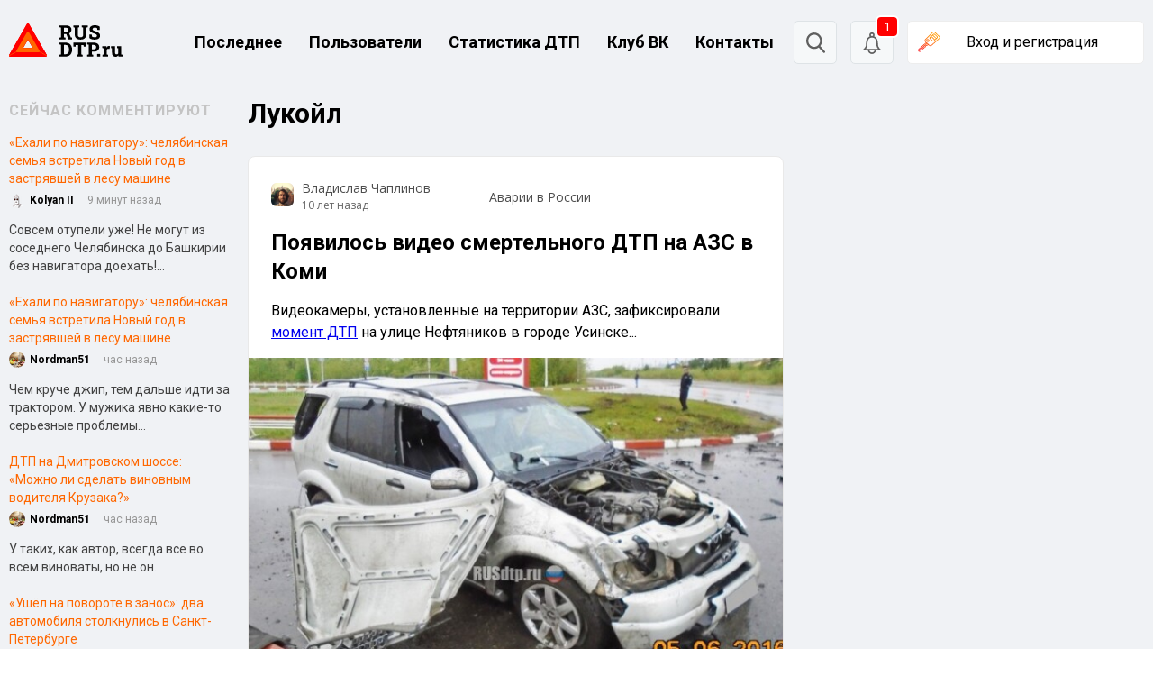

--- FILE ---
content_type: text/html; charset=UTF-8
request_url: https://rusdtp.ru/tags/lukojl/
body_size: 44306
content:
<!doctype html>
<html lang="ru-RU">
<head>
    <meta charset="UTF-8">
    <meta name="viewport" content="width=device-width, initial-scale=1">
    <link rel="profile" href="https://gmpg.org/xfn/11">

    <link rel="preconnect" href="https://fonts.gstatic.com">
    <link href="https://fonts.googleapis.com/css2?family=Roboto:ital,wght@0,100;0,300;0,400;0,500;0,700;0,900;1,100;1,300;1,400;1,500;1,700;1,900&display=swap"
          rel="stylesheet">
    <link href="https://fonts.googleapis.com/css2?family=Open+Sans:ital,wght@0,300;0,400;0,600;0,700;0,800;1,300;1,400;1,600;1,700;1,800&display=swap"
          rel="stylesheet">

    <meta name="robots" content="max-image-preview:large">  
    <!-- Верификации для поисковых и других систем -->
    <meta name="google-site-verification" content="AJSRE0fAx4gvq-s5PJMQewEDh3VMxtRSsXisQyr7Eh4"/>
	<meta name="yandex-verification" content="6be3903bf1658d4e" />
    <!-- Favicons -->
    <link rel="icon" type="image/x-icon" href="https://rusdtp.ru/wp-content/themes/rusdtp-fresh/assets/images/favicons/favicon.ico">
	<link rel="icon" type="image/png" sizes="192x192" href="https://rusdtp.ru/wp-content/themes/rusdtp-fresh/assets/images/favicons/favicon-192x192.png">
    <link rel="icon" type="image/png" sizes="32x32" href="https://rusdtp.ru/wp-content/themes/rusdtp-fresh/assets/images/favicons/favicon-32x32.png">
    <link rel="icon" type="image/png" sizes="16x16" href="https://rusdtp.ru/wp-content/themes/rusdtp-fresh/assets/images/favicons/favicon-16x16.png">
    <link rel="apple-touch-icon" sizes="180x180" href="https://rusdtp.ru/wp-content/themes/rusdtp-fresh/assets/images/favicons/apple-touch-icon.png">
	<link rel="icon" type="image/svg+xml"	href="https://rusdtp.ru/wp-content/themes/rusdtp-fresh/assets/images/favicons/icon.svg" >
    <link rel="mask-icon" color="#5bbad5" href="https://rusdtp.ru/wp-content/themes/rusdtp-fresh/assets/images/favicons/safari-pinned-tab.svg">

	        <!-- Yandex.Metrika counter -->
	<script type="text/javascript" >
	   (function(m,e,t,r,i,k,a){m[i]=m[i]||function(){(m[i].a=m[i].a||[]).push(arguments)};
	   m[i].l=1*new Date();
	   for (var j = 0; j < document.scripts.length; j++) {if (document.scripts[j].src === r) { return; }}
	   k=e.createElement(t),a=e.getElementsByTagName(t)[0],k.async=1,k.src=r,a.parentNode.insertBefore(k,a)})
	   (window, document, "script", "https://mc.yandex.ru/metrika/tag.js", "ym");

	   ym(69254530, "init", {
			clickmap:true,
			trackLinks:true,
			accurateTrackBounce:true
	   });
	</script>
	<noscript><div><img src="https://mc.yandex.ru/watch/69254530" style="position:absolute; left:-9999px;" alt="" /></div></noscript>
	<!-- /Yandex.Metrika counter -->

        <!-- Yandex.RTB -->
        <script>window.yaContextCb = window.yaContextCb || []</script>
        <script src="https://yandex.ru/ads/system/context.js" async></script>
	
	<meta name='robots' content='index, follow, max-image-preview:large, max-snippet:-1, max-video-preview:-1' />

	<!-- This site is optimized with the Yoast SEO plugin v24.0 - https://yoast.com/wordpress/plugins/seo/ -->
	<title>Лукойл &#8211; RusDTP - Русские дороги</title>
	<link rel="canonical" href="https://rusdtp.ru/tags/lukojl/" />
	<meta property="og:locale" content="ru_RU" />
	<meta property="og:type" content="article" />
	<meta property="og:title" content="Лукойл &#8211; RusDTP - Русские дороги" />
	<meta property="og:url" content="https://rusdtp.ru/tags/lukojl/" />
	<meta property="og:site_name" content="RusDTP - Русские дороги" />
	<meta name="twitter:card" content="summary_large_image" />
	<script type="application/ld+json" class="yoast-schema-graph">{"@context":"https://schema.org","@graph":[{"@type":"CollectionPage","@id":"https://rusdtp.ru/tags/lukojl/","url":"https://rusdtp.ru/tags/lukojl/","name":"Лукойл &#8211; RusDTP - Русские дороги","isPartOf":{"@id":"https://rusdtp.ru/#website"},"breadcrumb":{"@id":"https://rusdtp.ru/tags/lukojl/#breadcrumb"},"inLanguage":"ru-RU"},{"@type":"BreadcrumbList","@id":"https://rusdtp.ru/tags/lukojl/#breadcrumb","itemListElement":[{"@type":"ListItem","position":1,"name":"Home","item":"https://rusdtp.ru/"},{"@type":"ListItem","position":2,"name":"Лукойл"}]},{"@type":"WebSite","@id":"https://rusdtp.ru/#website","url":"https://rusdtp.ru/","name":"RusDTP - Русские дороги","description":"Русские дороги - На сайте ежедневно публикуются автоновости, записи с видеорегистраторов и информация о ДТП по городам.","publisher":{"@id":"https://rusdtp.ru/#organization"},"potentialAction":[{"@type":"SearchAction","target":{"@type":"EntryPoint","urlTemplate":"https://rusdtp.ru/?s={search_term_string}"},"query-input":{"@type":"PropertyValueSpecification","valueRequired":true,"valueName":"search_term_string"}}],"inLanguage":"ru-RU"},{"@type":"Organization","@id":"https://rusdtp.ru/#organization","name":"RusDTP - Русские дороги","url":"https://rusdtp.ru/","logo":{"@type":"ImageObject","inLanguage":"ru-RU","@id":"https://rusdtp.ru/#/schema/logo/image/","url":"https://rusdtp.ru/wp-content/uploads/2024/12/group-31.jpg","contentUrl":"https://rusdtp.ru/wp-content/uploads/2024/12/group-31.jpg","width":1000,"height":1000,"caption":"RusDTP - Русские дороги"},"image":{"@id":"https://rusdtp.ru/#/schema/logo/image/"},"sameAs":["https://vk.com/clubdtp"]}]}</script>
	<!-- / Yoast SEO plugin. -->


<link rel='dns-prefetch' href='//www.google.com' />
<link rel="alternate" type="application/rss+xml" title="RusDTP - Русские дороги &raquo; Лента метки Лукойл" href="https://rusdtp.ru/tags/lukojl/feed/" />
<!-- rusdtp.ru is managing ads with Advanced Ads 1.26.0 – https://wpadvancedads.com/ --><script>
			advanced_ads_ready=function(){var e,t=[],n="object"==typeof document&&document,d=n&&n.documentElement.doScroll,o="DOMContentLoaded",a=n&&(d?/^loaded|^c/:/^loaded|^i|^c/).test(n.readyState);return!a&&n&&(e=function(){for(n.removeEventListener(o,e),window.removeEventListener("load",e),a=1;e=t.shift();)e()},n.addEventListener(o,e),window.addEventListener("load",e)),function(e){a?setTimeout(e,0):t.push(e)}}();		</script>
		<style id='wp-img-auto-sizes-contain-inline-css' type='text/css'>
img:is([sizes=auto i],[sizes^="auto," i]){contain-intrinsic-size:3000px 1500px}
/*# sourceURL=wp-img-auto-sizes-contain-inline-css */
</style>
<style id='wp-emoji-styles-inline-css' type='text/css'>

	img.wp-smiley, img.emoji {
		display: inline !important;
		border: none !important;
		box-shadow: none !important;
		height: 1em !important;
		width: 1em !important;
		margin: 0 0.07em !important;
		vertical-align: -0.1em !important;
		background: none !important;
		padding: 0 !important;
	}
/*# sourceURL=wp-emoji-styles-inline-css */
</style>
<style id='wp-block-library-inline-css' type='text/css'>
:root{--wp-block-synced-color:#7a00df;--wp-block-synced-color--rgb:122,0,223;--wp-bound-block-color:var(--wp-block-synced-color);--wp-editor-canvas-background:#ddd;--wp-admin-theme-color:#007cba;--wp-admin-theme-color--rgb:0,124,186;--wp-admin-theme-color-darker-10:#006ba1;--wp-admin-theme-color-darker-10--rgb:0,107,160.5;--wp-admin-theme-color-darker-20:#005a87;--wp-admin-theme-color-darker-20--rgb:0,90,135;--wp-admin-border-width-focus:2px}@media (min-resolution:192dpi){:root{--wp-admin-border-width-focus:1.5px}}.wp-element-button{cursor:pointer}:root .has-very-light-gray-background-color{background-color:#eee}:root .has-very-dark-gray-background-color{background-color:#313131}:root .has-very-light-gray-color{color:#eee}:root .has-very-dark-gray-color{color:#313131}:root .has-vivid-green-cyan-to-vivid-cyan-blue-gradient-background{background:linear-gradient(135deg,#00d084,#0693e3)}:root .has-purple-crush-gradient-background{background:linear-gradient(135deg,#34e2e4,#4721fb 50%,#ab1dfe)}:root .has-hazy-dawn-gradient-background{background:linear-gradient(135deg,#faaca8,#dad0ec)}:root .has-subdued-olive-gradient-background{background:linear-gradient(135deg,#fafae1,#67a671)}:root .has-atomic-cream-gradient-background{background:linear-gradient(135deg,#fdd79a,#004a59)}:root .has-nightshade-gradient-background{background:linear-gradient(135deg,#330968,#31cdcf)}:root .has-midnight-gradient-background{background:linear-gradient(135deg,#020381,#2874fc)}:root{--wp--preset--font-size--normal:16px;--wp--preset--font-size--huge:42px}.has-regular-font-size{font-size:1em}.has-larger-font-size{font-size:2.625em}.has-normal-font-size{font-size:var(--wp--preset--font-size--normal)}.has-huge-font-size{font-size:var(--wp--preset--font-size--huge)}.has-text-align-center{text-align:center}.has-text-align-left{text-align:left}.has-text-align-right{text-align:right}.has-fit-text{white-space:nowrap!important}#end-resizable-editor-section{display:none}.aligncenter{clear:both}.items-justified-left{justify-content:flex-start}.items-justified-center{justify-content:center}.items-justified-right{justify-content:flex-end}.items-justified-space-between{justify-content:space-between}.screen-reader-text{border:0;clip-path:inset(50%);height:1px;margin:-1px;overflow:hidden;padding:0;position:absolute;width:1px;word-wrap:normal!important}.screen-reader-text:focus{background-color:#ddd;clip-path:none;color:#444;display:block;font-size:1em;height:auto;left:5px;line-height:normal;padding:15px 23px 14px;text-decoration:none;top:5px;width:auto;z-index:100000}html :where(.has-border-color){border-style:solid}html :where([style*=border-top-color]){border-top-style:solid}html :where([style*=border-right-color]){border-right-style:solid}html :where([style*=border-bottom-color]){border-bottom-style:solid}html :where([style*=border-left-color]){border-left-style:solid}html :where([style*=border-width]){border-style:solid}html :where([style*=border-top-width]){border-top-style:solid}html :where([style*=border-right-width]){border-right-style:solid}html :where([style*=border-bottom-width]){border-bottom-style:solid}html :where([style*=border-left-width]){border-left-style:solid}html :where(img[class*=wp-image-]){height:auto;max-width:100%}:where(figure){margin:0 0 1em}html :where(.is-position-sticky){--wp-admin--admin-bar--position-offset:var(--wp-admin--admin-bar--height,0px)}@media screen and (max-width:600px){html :where(.is-position-sticky){--wp-admin--admin-bar--position-offset:0px}}

/*# sourceURL=wp-block-library-inline-css */
</style><style id='wp-block-list-inline-css' type='text/css'>
ol,ul{box-sizing:border-box}:root :where(.wp-block-list.has-background){padding:1.25em 2.375em}
/*# sourceURL=https://rusdtp.ru/wp-includes/blocks/list/style.min.css */
</style>
<style id='wp-block-paragraph-inline-css' type='text/css'>
.is-small-text{font-size:.875em}.is-regular-text{font-size:1em}.is-large-text{font-size:2.25em}.is-larger-text{font-size:3em}.has-drop-cap:not(:focus):first-letter{float:left;font-size:8.4em;font-style:normal;font-weight:100;line-height:.68;margin:.05em .1em 0 0;text-transform:uppercase}body.rtl .has-drop-cap:not(:focus):first-letter{float:none;margin-left:.1em}p.has-drop-cap.has-background{overflow:hidden}:root :where(p.has-background){padding:1.25em 2.375em}:where(p.has-text-color:not(.has-link-color)) a{color:inherit}p.has-text-align-left[style*="writing-mode:vertical-lr"],p.has-text-align-right[style*="writing-mode:vertical-rl"]{rotate:180deg}
/*# sourceURL=https://rusdtp.ru/wp-includes/blocks/paragraph/style.min.css */
</style>
<style id='wp-block-social-links-inline-css' type='text/css'>
.wp-block-social-links{background:none;box-sizing:border-box;margin-left:0;padding-left:0;padding-right:0;text-indent:0}.wp-block-social-links .wp-social-link a,.wp-block-social-links .wp-social-link a:hover{border-bottom:0;box-shadow:none;text-decoration:none}.wp-block-social-links .wp-social-link svg{height:1em;width:1em}.wp-block-social-links .wp-social-link span:not(.screen-reader-text){font-size:.65em;margin-left:.5em;margin-right:.5em}.wp-block-social-links.has-small-icon-size{font-size:16px}.wp-block-social-links,.wp-block-social-links.has-normal-icon-size{font-size:24px}.wp-block-social-links.has-large-icon-size{font-size:36px}.wp-block-social-links.has-huge-icon-size{font-size:48px}.wp-block-social-links.aligncenter{display:flex;justify-content:center}.wp-block-social-links.alignright{justify-content:flex-end}.wp-block-social-link{border-radius:9999px;display:block}@media not (prefers-reduced-motion){.wp-block-social-link{transition:transform .1s ease}}.wp-block-social-link{height:auto}.wp-block-social-link a{align-items:center;display:flex;line-height:0}.wp-block-social-link:hover{transform:scale(1.1)}.wp-block-social-links .wp-block-social-link.wp-social-link{display:inline-block;margin:0;padding:0}.wp-block-social-links .wp-block-social-link.wp-social-link .wp-block-social-link-anchor,.wp-block-social-links .wp-block-social-link.wp-social-link .wp-block-social-link-anchor svg,.wp-block-social-links .wp-block-social-link.wp-social-link .wp-block-social-link-anchor:active,.wp-block-social-links .wp-block-social-link.wp-social-link .wp-block-social-link-anchor:hover,.wp-block-social-links .wp-block-social-link.wp-social-link .wp-block-social-link-anchor:visited{color:currentColor;fill:currentColor}:where(.wp-block-social-links:not(.is-style-logos-only)) .wp-social-link{background-color:#f0f0f0;color:#444}:where(.wp-block-social-links:not(.is-style-logos-only)) .wp-social-link-amazon{background-color:#f90;color:#fff}:where(.wp-block-social-links:not(.is-style-logos-only)) .wp-social-link-bandcamp{background-color:#1ea0c3;color:#fff}:where(.wp-block-social-links:not(.is-style-logos-only)) .wp-social-link-behance{background-color:#0757fe;color:#fff}:where(.wp-block-social-links:not(.is-style-logos-only)) .wp-social-link-bluesky{background-color:#0a7aff;color:#fff}:where(.wp-block-social-links:not(.is-style-logos-only)) .wp-social-link-codepen{background-color:#1e1f26;color:#fff}:where(.wp-block-social-links:not(.is-style-logos-only)) .wp-social-link-deviantart{background-color:#02e49b;color:#fff}:where(.wp-block-social-links:not(.is-style-logos-only)) .wp-social-link-discord{background-color:#5865f2;color:#fff}:where(.wp-block-social-links:not(.is-style-logos-only)) .wp-social-link-dribbble{background-color:#e94c89;color:#fff}:where(.wp-block-social-links:not(.is-style-logos-only)) .wp-social-link-dropbox{background-color:#4280ff;color:#fff}:where(.wp-block-social-links:not(.is-style-logos-only)) .wp-social-link-etsy{background-color:#f45800;color:#fff}:where(.wp-block-social-links:not(.is-style-logos-only)) .wp-social-link-facebook{background-color:#0866ff;color:#fff}:where(.wp-block-social-links:not(.is-style-logos-only)) .wp-social-link-fivehundredpx{background-color:#000;color:#fff}:where(.wp-block-social-links:not(.is-style-logos-only)) .wp-social-link-flickr{background-color:#0461dd;color:#fff}:where(.wp-block-social-links:not(.is-style-logos-only)) .wp-social-link-foursquare{background-color:#e65678;color:#fff}:where(.wp-block-social-links:not(.is-style-logos-only)) .wp-social-link-github{background-color:#24292d;color:#fff}:where(.wp-block-social-links:not(.is-style-logos-only)) .wp-social-link-goodreads{background-color:#eceadd;color:#382110}:where(.wp-block-social-links:not(.is-style-logos-only)) .wp-social-link-google{background-color:#ea4434;color:#fff}:where(.wp-block-social-links:not(.is-style-logos-only)) .wp-social-link-gravatar{background-color:#1d4fc4;color:#fff}:where(.wp-block-social-links:not(.is-style-logos-only)) .wp-social-link-instagram{background-color:#f00075;color:#fff}:where(.wp-block-social-links:not(.is-style-logos-only)) .wp-social-link-lastfm{background-color:#e21b24;color:#fff}:where(.wp-block-social-links:not(.is-style-logos-only)) .wp-social-link-linkedin{background-color:#0d66c2;color:#fff}:where(.wp-block-social-links:not(.is-style-logos-only)) .wp-social-link-mastodon{background-color:#3288d4;color:#fff}:where(.wp-block-social-links:not(.is-style-logos-only)) .wp-social-link-medium{background-color:#000;color:#fff}:where(.wp-block-social-links:not(.is-style-logos-only)) .wp-social-link-meetup{background-color:#f6405f;color:#fff}:where(.wp-block-social-links:not(.is-style-logos-only)) .wp-social-link-patreon{background-color:#000;color:#fff}:where(.wp-block-social-links:not(.is-style-logos-only)) .wp-social-link-pinterest{background-color:#e60122;color:#fff}:where(.wp-block-social-links:not(.is-style-logos-only)) .wp-social-link-pocket{background-color:#ef4155;color:#fff}:where(.wp-block-social-links:not(.is-style-logos-only)) .wp-social-link-reddit{background-color:#ff4500;color:#fff}:where(.wp-block-social-links:not(.is-style-logos-only)) .wp-social-link-skype{background-color:#0478d7;color:#fff}:where(.wp-block-social-links:not(.is-style-logos-only)) .wp-social-link-snapchat{background-color:#fefc00;color:#fff;stroke:#000}:where(.wp-block-social-links:not(.is-style-logos-only)) .wp-social-link-soundcloud{background-color:#ff5600;color:#fff}:where(.wp-block-social-links:not(.is-style-logos-only)) .wp-social-link-spotify{background-color:#1bd760;color:#fff}:where(.wp-block-social-links:not(.is-style-logos-only)) .wp-social-link-telegram{background-color:#2aabee;color:#fff}:where(.wp-block-social-links:not(.is-style-logos-only)) .wp-social-link-threads{background-color:#000;color:#fff}:where(.wp-block-social-links:not(.is-style-logos-only)) .wp-social-link-tiktok{background-color:#000;color:#fff}:where(.wp-block-social-links:not(.is-style-logos-only)) .wp-social-link-tumblr{background-color:#011835;color:#fff}:where(.wp-block-social-links:not(.is-style-logos-only)) .wp-social-link-twitch{background-color:#6440a4;color:#fff}:where(.wp-block-social-links:not(.is-style-logos-only)) .wp-social-link-twitter{background-color:#1da1f2;color:#fff}:where(.wp-block-social-links:not(.is-style-logos-only)) .wp-social-link-vimeo{background-color:#1eb7ea;color:#fff}:where(.wp-block-social-links:not(.is-style-logos-only)) .wp-social-link-vk{background-color:#4680c2;color:#fff}:where(.wp-block-social-links:not(.is-style-logos-only)) .wp-social-link-wordpress{background-color:#3499cd;color:#fff}:where(.wp-block-social-links:not(.is-style-logos-only)) .wp-social-link-whatsapp{background-color:#25d366;color:#fff}:where(.wp-block-social-links:not(.is-style-logos-only)) .wp-social-link-x{background-color:#000;color:#fff}:where(.wp-block-social-links:not(.is-style-logos-only)) .wp-social-link-yelp{background-color:#d32422;color:#fff}:where(.wp-block-social-links:not(.is-style-logos-only)) .wp-social-link-youtube{background-color:red;color:#fff}:where(.wp-block-social-links.is-style-logos-only) .wp-social-link{background:none}:where(.wp-block-social-links.is-style-logos-only) .wp-social-link svg{height:1.25em;width:1.25em}:where(.wp-block-social-links.is-style-logos-only) .wp-social-link-amazon{color:#f90}:where(.wp-block-social-links.is-style-logos-only) .wp-social-link-bandcamp{color:#1ea0c3}:where(.wp-block-social-links.is-style-logos-only) .wp-social-link-behance{color:#0757fe}:where(.wp-block-social-links.is-style-logos-only) .wp-social-link-bluesky{color:#0a7aff}:where(.wp-block-social-links.is-style-logos-only) .wp-social-link-codepen{color:#1e1f26}:where(.wp-block-social-links.is-style-logos-only) .wp-social-link-deviantart{color:#02e49b}:where(.wp-block-social-links.is-style-logos-only) .wp-social-link-discord{color:#5865f2}:where(.wp-block-social-links.is-style-logos-only) .wp-social-link-dribbble{color:#e94c89}:where(.wp-block-social-links.is-style-logos-only) .wp-social-link-dropbox{color:#4280ff}:where(.wp-block-social-links.is-style-logos-only) .wp-social-link-etsy{color:#f45800}:where(.wp-block-social-links.is-style-logos-only) .wp-social-link-facebook{color:#0866ff}:where(.wp-block-social-links.is-style-logos-only) .wp-social-link-fivehundredpx{color:#000}:where(.wp-block-social-links.is-style-logos-only) .wp-social-link-flickr{color:#0461dd}:where(.wp-block-social-links.is-style-logos-only) .wp-social-link-foursquare{color:#e65678}:where(.wp-block-social-links.is-style-logos-only) .wp-social-link-github{color:#24292d}:where(.wp-block-social-links.is-style-logos-only) .wp-social-link-goodreads{color:#382110}:where(.wp-block-social-links.is-style-logos-only) .wp-social-link-google{color:#ea4434}:where(.wp-block-social-links.is-style-logos-only) .wp-social-link-gravatar{color:#1d4fc4}:where(.wp-block-social-links.is-style-logos-only) .wp-social-link-instagram{color:#f00075}:where(.wp-block-social-links.is-style-logos-only) .wp-social-link-lastfm{color:#e21b24}:where(.wp-block-social-links.is-style-logos-only) .wp-social-link-linkedin{color:#0d66c2}:where(.wp-block-social-links.is-style-logos-only) .wp-social-link-mastodon{color:#3288d4}:where(.wp-block-social-links.is-style-logos-only) .wp-social-link-medium{color:#000}:where(.wp-block-social-links.is-style-logos-only) .wp-social-link-meetup{color:#f6405f}:where(.wp-block-social-links.is-style-logos-only) .wp-social-link-patreon{color:#000}:where(.wp-block-social-links.is-style-logos-only) .wp-social-link-pinterest{color:#e60122}:where(.wp-block-social-links.is-style-logos-only) .wp-social-link-pocket{color:#ef4155}:where(.wp-block-social-links.is-style-logos-only) .wp-social-link-reddit{color:#ff4500}:where(.wp-block-social-links.is-style-logos-only) .wp-social-link-skype{color:#0478d7}:where(.wp-block-social-links.is-style-logos-only) .wp-social-link-snapchat{color:#fff;stroke:#000}:where(.wp-block-social-links.is-style-logos-only) .wp-social-link-soundcloud{color:#ff5600}:where(.wp-block-social-links.is-style-logos-only) .wp-social-link-spotify{color:#1bd760}:where(.wp-block-social-links.is-style-logos-only) .wp-social-link-telegram{color:#2aabee}:where(.wp-block-social-links.is-style-logos-only) .wp-social-link-threads{color:#000}:where(.wp-block-social-links.is-style-logos-only) .wp-social-link-tiktok{color:#000}:where(.wp-block-social-links.is-style-logos-only) .wp-social-link-tumblr{color:#011835}:where(.wp-block-social-links.is-style-logos-only) .wp-social-link-twitch{color:#6440a4}:where(.wp-block-social-links.is-style-logos-only) .wp-social-link-twitter{color:#1da1f2}:where(.wp-block-social-links.is-style-logos-only) .wp-social-link-vimeo{color:#1eb7ea}:where(.wp-block-social-links.is-style-logos-only) .wp-social-link-vk{color:#4680c2}:where(.wp-block-social-links.is-style-logos-only) .wp-social-link-whatsapp{color:#25d366}:where(.wp-block-social-links.is-style-logos-only) .wp-social-link-wordpress{color:#3499cd}:where(.wp-block-social-links.is-style-logos-only) .wp-social-link-x{color:#000}:where(.wp-block-social-links.is-style-logos-only) .wp-social-link-yelp{color:#d32422}:where(.wp-block-social-links.is-style-logos-only) .wp-social-link-youtube{color:red}.wp-block-social-links.is-style-pill-shape .wp-social-link{width:auto}:root :where(.wp-block-social-links .wp-social-link a){padding:.25em}:root :where(.wp-block-social-links.is-style-logos-only .wp-social-link a){padding:0}:root :where(.wp-block-social-links.is-style-pill-shape .wp-social-link a){padding-left:.6666666667em;padding-right:.6666666667em}.wp-block-social-links:not(.has-icon-color):not(.has-icon-background-color) .wp-social-link-snapchat .wp-block-social-link-label{color:#000}
/*# sourceURL=https://rusdtp.ru/wp-includes/blocks/social-links/style.min.css */
</style>
<style id='global-styles-inline-css' type='text/css'>
:root{--wp--preset--aspect-ratio--square: 1;--wp--preset--aspect-ratio--4-3: 4/3;--wp--preset--aspect-ratio--3-4: 3/4;--wp--preset--aspect-ratio--3-2: 3/2;--wp--preset--aspect-ratio--2-3: 2/3;--wp--preset--aspect-ratio--16-9: 16/9;--wp--preset--aspect-ratio--9-16: 9/16;--wp--preset--color--black: #000000;--wp--preset--color--cyan-bluish-gray: #abb8c3;--wp--preset--color--white: #ffffff;--wp--preset--color--pale-pink: #f78da7;--wp--preset--color--vivid-red: #cf2e2e;--wp--preset--color--luminous-vivid-orange: #ff6900;--wp--preset--color--luminous-vivid-amber: #fcb900;--wp--preset--color--light-green-cyan: #7bdcb5;--wp--preset--color--vivid-green-cyan: #00d084;--wp--preset--color--pale-cyan-blue: #8ed1fc;--wp--preset--color--vivid-cyan-blue: #0693e3;--wp--preset--color--vivid-purple: #9b51e0;--wp--preset--gradient--vivid-cyan-blue-to-vivid-purple: linear-gradient(135deg,rgb(6,147,227) 0%,rgb(155,81,224) 100%);--wp--preset--gradient--light-green-cyan-to-vivid-green-cyan: linear-gradient(135deg,rgb(122,220,180) 0%,rgb(0,208,130) 100%);--wp--preset--gradient--luminous-vivid-amber-to-luminous-vivid-orange: linear-gradient(135deg,rgb(252,185,0) 0%,rgb(255,105,0) 100%);--wp--preset--gradient--luminous-vivid-orange-to-vivid-red: linear-gradient(135deg,rgb(255,105,0) 0%,rgb(207,46,46) 100%);--wp--preset--gradient--very-light-gray-to-cyan-bluish-gray: linear-gradient(135deg,rgb(238,238,238) 0%,rgb(169,184,195) 100%);--wp--preset--gradient--cool-to-warm-spectrum: linear-gradient(135deg,rgb(74,234,220) 0%,rgb(151,120,209) 20%,rgb(207,42,186) 40%,rgb(238,44,130) 60%,rgb(251,105,98) 80%,rgb(254,248,76) 100%);--wp--preset--gradient--blush-light-purple: linear-gradient(135deg,rgb(255,206,236) 0%,rgb(152,150,240) 100%);--wp--preset--gradient--blush-bordeaux: linear-gradient(135deg,rgb(254,205,165) 0%,rgb(254,45,45) 50%,rgb(107,0,62) 100%);--wp--preset--gradient--luminous-dusk: linear-gradient(135deg,rgb(255,203,112) 0%,rgb(199,81,192) 50%,rgb(65,88,208) 100%);--wp--preset--gradient--pale-ocean: linear-gradient(135deg,rgb(255,245,203) 0%,rgb(182,227,212) 50%,rgb(51,167,181) 100%);--wp--preset--gradient--electric-grass: linear-gradient(135deg,rgb(202,248,128) 0%,rgb(113,206,126) 100%);--wp--preset--gradient--midnight: linear-gradient(135deg,rgb(2,3,129) 0%,rgb(40,116,252) 100%);--wp--preset--font-size--small: 13px;--wp--preset--font-size--medium: 20px;--wp--preset--font-size--large: 36px;--wp--preset--font-size--x-large: 42px;--wp--preset--spacing--20: 0.44rem;--wp--preset--spacing--30: 0.67rem;--wp--preset--spacing--40: 1rem;--wp--preset--spacing--50: 1.5rem;--wp--preset--spacing--60: 2.25rem;--wp--preset--spacing--70: 3.38rem;--wp--preset--spacing--80: 5.06rem;--wp--preset--shadow--natural: 6px 6px 9px rgba(0, 0, 0, 0.2);--wp--preset--shadow--deep: 12px 12px 50px rgba(0, 0, 0, 0.4);--wp--preset--shadow--sharp: 6px 6px 0px rgba(0, 0, 0, 0.2);--wp--preset--shadow--outlined: 6px 6px 0px -3px rgb(255, 255, 255), 6px 6px rgb(0, 0, 0);--wp--preset--shadow--crisp: 6px 6px 0px rgb(0, 0, 0);}:where(.is-layout-flex){gap: 0.5em;}:where(.is-layout-grid){gap: 0.5em;}body .is-layout-flex{display: flex;}.is-layout-flex{flex-wrap: wrap;align-items: center;}.is-layout-flex > :is(*, div){margin: 0;}body .is-layout-grid{display: grid;}.is-layout-grid > :is(*, div){margin: 0;}:where(.wp-block-columns.is-layout-flex){gap: 2em;}:where(.wp-block-columns.is-layout-grid){gap: 2em;}:where(.wp-block-post-template.is-layout-flex){gap: 1.25em;}:where(.wp-block-post-template.is-layout-grid){gap: 1.25em;}.has-black-color{color: var(--wp--preset--color--black) !important;}.has-cyan-bluish-gray-color{color: var(--wp--preset--color--cyan-bluish-gray) !important;}.has-white-color{color: var(--wp--preset--color--white) !important;}.has-pale-pink-color{color: var(--wp--preset--color--pale-pink) !important;}.has-vivid-red-color{color: var(--wp--preset--color--vivid-red) !important;}.has-luminous-vivid-orange-color{color: var(--wp--preset--color--luminous-vivid-orange) !important;}.has-luminous-vivid-amber-color{color: var(--wp--preset--color--luminous-vivid-amber) !important;}.has-light-green-cyan-color{color: var(--wp--preset--color--light-green-cyan) !important;}.has-vivid-green-cyan-color{color: var(--wp--preset--color--vivid-green-cyan) !important;}.has-pale-cyan-blue-color{color: var(--wp--preset--color--pale-cyan-blue) !important;}.has-vivid-cyan-blue-color{color: var(--wp--preset--color--vivid-cyan-blue) !important;}.has-vivid-purple-color{color: var(--wp--preset--color--vivid-purple) !important;}.has-black-background-color{background-color: var(--wp--preset--color--black) !important;}.has-cyan-bluish-gray-background-color{background-color: var(--wp--preset--color--cyan-bluish-gray) !important;}.has-white-background-color{background-color: var(--wp--preset--color--white) !important;}.has-pale-pink-background-color{background-color: var(--wp--preset--color--pale-pink) !important;}.has-vivid-red-background-color{background-color: var(--wp--preset--color--vivid-red) !important;}.has-luminous-vivid-orange-background-color{background-color: var(--wp--preset--color--luminous-vivid-orange) !important;}.has-luminous-vivid-amber-background-color{background-color: var(--wp--preset--color--luminous-vivid-amber) !important;}.has-light-green-cyan-background-color{background-color: var(--wp--preset--color--light-green-cyan) !important;}.has-vivid-green-cyan-background-color{background-color: var(--wp--preset--color--vivid-green-cyan) !important;}.has-pale-cyan-blue-background-color{background-color: var(--wp--preset--color--pale-cyan-blue) !important;}.has-vivid-cyan-blue-background-color{background-color: var(--wp--preset--color--vivid-cyan-blue) !important;}.has-vivid-purple-background-color{background-color: var(--wp--preset--color--vivid-purple) !important;}.has-black-border-color{border-color: var(--wp--preset--color--black) !important;}.has-cyan-bluish-gray-border-color{border-color: var(--wp--preset--color--cyan-bluish-gray) !important;}.has-white-border-color{border-color: var(--wp--preset--color--white) !important;}.has-pale-pink-border-color{border-color: var(--wp--preset--color--pale-pink) !important;}.has-vivid-red-border-color{border-color: var(--wp--preset--color--vivid-red) !important;}.has-luminous-vivid-orange-border-color{border-color: var(--wp--preset--color--luminous-vivid-orange) !important;}.has-luminous-vivid-amber-border-color{border-color: var(--wp--preset--color--luminous-vivid-amber) !important;}.has-light-green-cyan-border-color{border-color: var(--wp--preset--color--light-green-cyan) !important;}.has-vivid-green-cyan-border-color{border-color: var(--wp--preset--color--vivid-green-cyan) !important;}.has-pale-cyan-blue-border-color{border-color: var(--wp--preset--color--pale-cyan-blue) !important;}.has-vivid-cyan-blue-border-color{border-color: var(--wp--preset--color--vivid-cyan-blue) !important;}.has-vivid-purple-border-color{border-color: var(--wp--preset--color--vivid-purple) !important;}.has-vivid-cyan-blue-to-vivid-purple-gradient-background{background: var(--wp--preset--gradient--vivid-cyan-blue-to-vivid-purple) !important;}.has-light-green-cyan-to-vivid-green-cyan-gradient-background{background: var(--wp--preset--gradient--light-green-cyan-to-vivid-green-cyan) !important;}.has-luminous-vivid-amber-to-luminous-vivid-orange-gradient-background{background: var(--wp--preset--gradient--luminous-vivid-amber-to-luminous-vivid-orange) !important;}.has-luminous-vivid-orange-to-vivid-red-gradient-background{background: var(--wp--preset--gradient--luminous-vivid-orange-to-vivid-red) !important;}.has-very-light-gray-to-cyan-bluish-gray-gradient-background{background: var(--wp--preset--gradient--very-light-gray-to-cyan-bluish-gray) !important;}.has-cool-to-warm-spectrum-gradient-background{background: var(--wp--preset--gradient--cool-to-warm-spectrum) !important;}.has-blush-light-purple-gradient-background{background: var(--wp--preset--gradient--blush-light-purple) !important;}.has-blush-bordeaux-gradient-background{background: var(--wp--preset--gradient--blush-bordeaux) !important;}.has-luminous-dusk-gradient-background{background: var(--wp--preset--gradient--luminous-dusk) !important;}.has-pale-ocean-gradient-background{background: var(--wp--preset--gradient--pale-ocean) !important;}.has-electric-grass-gradient-background{background: var(--wp--preset--gradient--electric-grass) !important;}.has-midnight-gradient-background{background: var(--wp--preset--gradient--midnight) !important;}.has-small-font-size{font-size: var(--wp--preset--font-size--small) !important;}.has-medium-font-size{font-size: var(--wp--preset--font-size--medium) !important;}.has-large-font-size{font-size: var(--wp--preset--font-size--large) !important;}.has-x-large-font-size{font-size: var(--wp--preset--font-size--x-large) !important;}
/*# sourceURL=global-styles-inline-css */
</style>

<style id='classic-theme-styles-inline-css' type='text/css'>
/*! This file is auto-generated */
.wp-block-button__link{color:#fff;background-color:#32373c;border-radius:9999px;box-shadow:none;text-decoration:none;padding:calc(.667em + 2px) calc(1.333em + 2px);font-size:1.125em}.wp-block-file__button{background:#32373c;color:#fff;text-decoration:none}
/*# sourceURL=/wp-includes/css/classic-themes.min.css */
</style>
<link rel='stylesheet' id='lbwps-styles-photoswipe5-main-css' href='https://rusdtp.ru/wp-content/plugins/lightbox-photoswipe/assets/ps5/styles/main.css?ver=5.5.2' type='text/css' media='all' />
<link rel='stylesheet' id='toc-screen-css' href='https://rusdtp.ru/wp-content/plugins/table-of-contents-plus/screen.min.css?ver=2411.1' type='text/css' media='all' />
<style id='toc-screen-inline-css' type='text/css'>
div#toc_container {background: #f9f9f9;border: 1px solid #aaaaaa;}
/*# sourceURL=toc-screen-inline-css */
</style>
<link rel='stylesheet' id='widgetopts-styles-css' href='https://rusdtp.ru/wp-content/plugins/widget-options/assets/css/widget-options.css' type='text/css' media='all' />
<link rel='stylesheet' id='rcl-awesome-css' href='https://rusdtp.ru/wp-content/plugins/wp-recall/assets/rcl-awesome/rcl-awesome.min.css?ver=16.26.10' type='text/css' media='all' />
<link rel='stylesheet' id='animate-css-css' href='https://rusdtp.ru/wp-content/plugins/wp-recall/assets/css/animate-css/animate.min.css?ver=16.26.10' type='text/css' media='all' />
<link rel='stylesheet' id='rcl-core-css' href='https://rusdtp.ru/wp-content/plugins/wp-recall/assets/css/core.css?ver=16.26.10' type='text/css' media='all' />
<link rel='stylesheet' id='rcl-users-list-css' href='https://rusdtp.ru/wp-content/plugins/wp-recall/assets/css/users.css?ver=16.26.10' type='text/css' media='all' />
<link rel='stylesheet' id='rcl-register-form-css' href='https://rusdtp.ru/wp-content/plugins/wp-recall/assets/css/regform.css?ver=16.26.10' type='text/css' media='all' />
<link rel='stylesheet' id='cab_15-css' href='https://rusdtp.ru/wp-content/plugins/wp-recall/add-on/theme-sunshine/style.css?ver=16.26.10' type='text/css' media='all' />
<link rel='stylesheet' id='rcl-rating-system-css' href='https://rusdtp.ru/wp-content/plugins/wp-recall/add-on/rating-system/style.css?ver=16.26.10' type='text/css' media='all' />
<link rel='stylesheet' id='rcl-publics-css' href='https://rusdtp.ru/wp-content/plugins/wp-recall/add-on/publicpost/style.css?ver=16.26.10' type='text/css' media='all' />
<link rel='stylesheet' id='css-jquery-ui-css-css' href='https://rusdtp.ru/wp-content/themes/rusdtp-fresh/assets/css/jquery-ui.css?ver=1624956994' type='text/css' media='all' />
<link rel='stylesheet' id='css-styles-css-css' href='https://rusdtp.ru/wp-content/themes/rusdtp-fresh/assets/css/styles.css?ver=1668773173' type='text/css' media='all' />
<link rel='stylesheet' id='bundles-highslide-highslide-css-css' href='https://rusdtp.ru/wp-content/themes/rusdtp-fresh/assets/bundles/highslide/highslide.css?ver=1625778522' type='text/css' media='all' />
<link rel='stylesheet' id='newsletter-css' href='https://rusdtp.ru/wp-content/plugins/newsletter/style.css?ver=7.2.2' type='text/css' media='all' />
<script type="text/javascript">
            window._nslDOMReady = function (callback) {
                if ( document.readyState === "complete" || document.readyState === "interactive" ) {
                    callback();
                } else {
                    document.addEventListener( "DOMContentLoaded", callback );
                }
            };
            </script><script type="text/javascript" src="https://rusdtp.ru/wp-includes/js/jquery/jquery.min.js?ver=3.7.1" id="jquery-core-js"></script>
<script type="text/javascript" src="https://rusdtp.ru/wp-includes/js/jquery/jquery-migrate.min.js?ver=3.4.1" id="jquery-migrate-js"></script>
<script type="text/javascript" id="rcl-core-scripts-js-extra">
/* <![CDATA[ */
var Rcl = {"ajaxurl":"https://rusdtp.ru/wp-admin/admin-ajax.php","wpurl":"https://rusdtp.ru","rcl_url":"https://rusdtp.ru/wp-content/plugins/wp-recall/","user_ID":"0","nonce":"43cd9573be","local":{"save":"\u0421\u043e\u0445\u0440\u0430\u043d\u0438\u0442\u044c","close":"\u0417\u0430\u043a\u0440\u044b\u0442\u044c","wait":"\u041f\u043e\u0434\u043e\u0436\u0434\u0438\u0442\u0435","preview":"\u041f\u0440\u0435\u0434\u043f\u0440\u043e\u0441\u043c\u043e\u0442\u0440","error":"\u041e\u0448\u0438\u0431\u043a\u0430","loading":"\u0417\u0430\u0433\u0440\u0443\u0437\u043a\u0430","upload":"\u0417\u0430\u0433\u0440\u0443\u0437\u0438\u0442\u044c","cancel":"\u041e\u0442\u043c\u0435\u043d\u0430","publish":"\u041f\u0443\u0431\u043b\u0438\u043a\u043e\u0432\u0430\u0442\u044c","save_draft":"\u0421\u043e\u0445\u0440\u0430\u043d\u0438\u0442\u044c \u043a\u0430\u043a \u0447\u0435\u0440\u043d\u043e\u0432\u0438\u043a","edit":"\u0420\u0435\u0434\u0430\u043a\u0442\u0438\u0440\u043e\u0432\u0430\u0442\u044c","edit_box_title":"\u0411\u044b\u0441\u0442\u0440\u043e\u0435 \u0440\u0435\u0434\u0430\u043a\u0442\u0438\u0440\u043e\u0432\u0430\u043d\u0438\u0435","allowed_downloads":"\u041f\u0440\u0435\u0432\u044b\u0448\u0435\u043d\u043e \u043c\u0430\u0441\u0438\u043c\u0430\u043b\u044c\u043d\u043e\u0435 \u043a\u043e\u043b-\u0432\u043e \u0444\u0430\u0439\u043b\u043e\u0432 \u0434\u043b\u044f \u0437\u0430\u0433\u0440\u0443\u0437\u043a\u0438! \u041c\u0430\u043a\u0441:","upload_size_public":"\u041f\u0440\u0435\u0432\u044b\u0448\u0435\u043d \u043c\u0430\u043a\u0441\u0438\u043c\u0430\u043b\u044c\u043d\u044b\u0439 \u0440\u0430\u0437\u043c\u0435\u0440 \u0444\u0430\u0439\u043b\u0430! \u041c\u0430\u043a\u0441:","no_repeat_pass":"\u041f\u043e\u0432\u0442\u043e\u0440 \u043f\u0430\u0440\u043e\u043b\u044f \u043d\u0435 \u0432\u0435\u0440\u043d\u044b\u0439!"},"mobile":"0","https":"1","errors":{"required":"\u0417\u0430\u043f\u043e\u043b\u043d\u0438\u0442\u0435 \u0432\u0441\u0435 \u043e\u0431\u044f\u0437\u0430\u0442\u0435\u043b\u044c\u043d\u044b\u0435 \u043f\u043e\u043b\u044f","pattern":"\u0423\u043a\u0430\u0436\u0438\u0442\u0435 \u0434\u0430\u043d\u043d\u044b\u0435 \u0432 \u0442\u0440\u0435\u0431\u0443\u0435\u043c\u043e\u043c \u0444\u043e\u0440\u043c\u0430\u0442\u0435","number_range":"\u0423\u043a\u0430\u0436\u0438\u0442\u0435 \u0447\u0438\u0441\u043b\u043e \u0432 \u043f\u0440\u0435\u0434\u0435\u043b\u0430\u0445 \u0440\u0430\u0437\u0440\u0435\u0448\u0435\u043d\u043d\u043e\u0433\u043e \u0434\u0438\u0430\u043f\u0430\u0437\u043e\u043d\u0430","file_max_size":"\u0420\u0430\u0437\u043c\u0435\u0440 \u0444\u0430\u0439\u043b\u0430 \u043f\u0440\u0435\u0432\u044b\u0448\u0435\u043d","file_min_size":"\u041d\u0435\u0434\u043e\u0441\u0442\u0430\u0442\u043e\u0447\u043d\u044b\u0439 \u0440\u0430\u0437\u043c\u0435\u0440 \u0438\u0437\u043e\u0431\u0440\u0430\u0436\u0435\u043d\u0438\u044f","file_max_num":"\u041a\u043e\u043b\u0438\u0447\u0435\u0441\u0442\u0432\u043e \u0444\u0430\u0439\u043b\u043e\u0432 \u043f\u0440\u0435\u0432\u044b\u0448\u0435\u043d\u043e","file_accept":"\u041d\u0435\u0432\u0435\u0440\u043d\u044b\u0439 \u0442\u0438\u043f \u0444\u0430\u0439\u043b\u0430","cats_important":"\u0412\u044b\u0431\u0440\u0430\u0442\u044c \u043a\u0430\u0442\u0435\u0433\u043e\u0440\u0438\u044e"},"post_ID":"49389","office_ID":"0"};
//# sourceURL=rcl-core-scripts-js-extra
/* ]]> */
</script>
<script type="text/javascript" src="https://rusdtp.ru/wp-content/plugins/wp-recall/assets/js/core.js?ver=16.26.10" id="rcl-core-scripts-js"></script>
<script type="text/javascript" src="https://rusdtp.ru/wp-content/plugins/wp-recall/assets/js/scripts.js?ver=16.26.10" id="rcl-primary-scripts-js"></script>
<script type="text/javascript" src="https://rusdtp.ru/wp-content/plugins/wp-recall/add-on/rating-system/js/scripts.js?ver=16.26.10" id="rcl-rating-system-js"></script>
<script type="text/javascript" src="https://rusdtp.ru/wp-content/plugins/wp-recall/add-on/publicpost/js/scripts.js?ver=16.26.10" id="rcl-publics-js"></script>
<script type="text/javascript" id="advanced-ads-advanced-js-js-extra">
/* <![CDATA[ */
var advads_options = {"blog_id":"1","privacy":{"enabled":false,"state":"not_needed"}};
//# sourceURL=advanced-ads-advanced-js-js-extra
/* ]]> */
</script>
<script type="text/javascript" src="https://rusdtp.ru/wp-content/plugins/advanced-ads/public/assets/js/advanced.min.js?ver=1.26.0" id="advanced-ads-advanced-js-js"></script>
<link rel="https://api.w.org/" href="https://rusdtp.ru/wp-json/" /><link rel="alternate" title="JSON" type="application/json" href="https://rusdtp.ru/wp-json/wp/v2/tags/5718" /><link rel="EditURI" type="application/rsd+xml" title="RSD" href="https://rusdtp.ru/xmlrpc.php?rsd" />
<meta name="generator" content="WordPress 6.9" />
<script type="text/javascript">
		var advadsCfpQueue = [];
		var advadsCfpAd = function( adID ){
			if ( 'undefined' == typeof advadsProCfp ) { advadsCfpQueue.push( adID ) } else { advadsProCfp.addElement( adID ) }
		};
		</script>
		
<script async id="kama-postviews" src="[data-uri]"></script>
<style>a.recall-button,span.recall-button,.recall-button.rcl-upload-button,input[type="submit"].recall-button,input[type="submit"] .recall-button,input[type="button"].recall-button,input[type="button"] .recall-button,a.recall-button:hover,.recall-button.rcl-upload-button:hover,input[type="submit"].recall-button:hover,input[type="submit"] .recall-button:hover,input[type="button"].recall-button:hover,input[type="button"] .recall-button:hover{background: rgb(76, 140, 189);}a.recall-button.active,a.recall-button.active:hover,a.recall-button.filter-active,a.recall-button.filter-active:hover,a.data-filter.filter-active,a.data-filter.filter-active:hover{background: rgba(76, 140, 189, 0.4);}.rcl_preloader i{color:rgb(76,140,189);}.rcl-user-details .status-user-rcl::before{border-left-color:rgb(76,140,189);}.rows-list .status-user-rcl::before{border-top-color:rgb(76,140,189);}.status-user-rcl{border-color:rgb(76,140,189);}.rcl-field-input input[type="checkbox"]:checked + label.block-label::before,.rcl-field-input input[type="radio"]:checked + label.block-label::before{background:rgb(76,140,189);border-color:rgb(76,140,189);}body .rcl-bttn.rcl-bttn__type-primary {background-color: rgb(76,140,189);}.rcl-bttn.rcl-bttn__type-primary.rcl-bttn__active {background-color: rgba(76, 140, 189, 0.4);}.rcl-bttn.rcl-bttn__type-simple.rcl-bttn__active {box-shadow: 0 -5px 0 -3px rgb(76, 140, 189) inset;}body .rcl-bttn.rcl-bttn__type-primary {color: #fff;}body .rcl-bttn,.rcl-bttn.rcl-bttn__size-small {font-size: 12.04px;}.rcl-bttn.rcl-bttn__size-standart {font-size: 14px;}.rcl-bttn.rcl-bttn__size-medium {font-size: 16.24px;}.rcl-bttn__type-clear.rcl-bttn__mod-only-icon.rcl-bttn__size-medium,.rcl-bttn.rcl-bttn__size-large {font-size: 18.62px;}.rcl-bttn.rcl-bttn__size-big {font-size: 21px;}.rcl-bttn__type-clear.rcl-bttn__mod-only-icon.rcl-bttn__size-large {font-size: 23.24px;}.rcl-bttn__type-clear.rcl-bttn__mod-only-icon.rcl-bttn__size-big {font-size: 28px;}:root{;--rclHex:#4C8CBD;--rclRgb:76,140,189;--rclRgbDark:34,63,85;--rclRgbLight:106,196,265;--rclRgbFlip:134,86,50;}</style>
<style type="text/css">div.nsl-container[data-align="left"] {
    text-align: left;
}

div.nsl-container[data-align="center"] {
    text-align: center;
}

div.nsl-container[data-align="right"] {
    text-align: right;
}


div.nsl-container .nsl-container-buttons a {
    text-decoration: none !important;
    box-shadow: none !important;
    border: 0;
}

div.nsl-container .nsl-container-buttons {
    display: flex;
    padding: 5px 0;
}

div.nsl-container-block .nsl-container-buttons {
    flex-flow: column;
    align-items: center;
}

div.nsl-container-block .nsl-container-buttons a {
    flex: 1 1 auto;
    display: block;
    margin: 5px 0;
    max-width: 280px;
    width: 100%;
}

div.nsl-container-inline {
    margin: -5px;
    text-align: left;
}

div.nsl-container-inline .nsl-container-buttons {
    justify-content: center;
    flex-wrap: wrap;
}

div.nsl-container-inline .nsl-container-buttons a {
    margin: 5px;
    display: inline-block;
}

div.nsl-container-grid .nsl-container-buttons {
    flex-flow: row;
    align-items: center;
    flex-wrap: wrap;
}

div.nsl-container-grid .nsl-container-buttons a {
    flex: 1 1 auto;
    display: block;
    margin: 5px;
    max-width: 280px;
    width: 100%;
}

@media only screen and (min-width: 650px) {
    div.nsl-container-grid .nsl-container-buttons a {
        width: auto;
    }
}

div.nsl-container .nsl-button {
    cursor: pointer;
    vertical-align: top;
    border-radius: 4px;
}

div.nsl-container .nsl-button-default {
    color: #fff;
    display: flex;
}

div.nsl-container .nsl-button-icon {
    display: inline-block;
}

div.nsl-container .nsl-button-svg-container {
    flex: 0 0 auto;
    padding: 8px;
    display: flex;
    align-items: center;
}

div.nsl-container svg {
    height: 24px;
    width: 24px;
    vertical-align: top;
}

div.nsl-container .nsl-button-default div.nsl-button-label-container {
    margin: 0 24px 0 12px;
    padding: 10px 0;
    font-family: Helvetica, Arial, sans-serif;
    font-size: 16px;
    line-height: 20px;
    letter-spacing: .25px;
    overflow: hidden;
    text-align: center;
    text-overflow: clip;
    white-space: nowrap;
    flex: 1 1 auto;
    -webkit-font-smoothing: antialiased;
    -moz-osx-font-smoothing: grayscale;
    text-transform: none;
    display: inline-block;
}

div.nsl-container .nsl-button-google[data-skin="dark"] .nsl-button-svg-container {
    margin: 1px;
    padding: 7px;
    border-radius: 3px;
    background: #fff;
}

div.nsl-container .nsl-button-google[data-skin="light"] {
    border-radius: 1px;
    box-shadow: 0 1px 5px 0 rgba(0, 0, 0, .25);
    color: RGBA(0, 0, 0, 0.54);
}

div.nsl-container .nsl-button-apple .nsl-button-svg-container {
    padding: 0 6px;
}

div.nsl-container .nsl-button-apple .nsl-button-svg-container svg {
    height: 40px;
    width: auto;
}

div.nsl-container .nsl-button-apple[data-skin="light"] {
    color: #000;
    box-shadow: 0 0 0 1px #000;
}

div.nsl-container .nsl-button-facebook[data-skin="white"] {
    color: #000;
    box-shadow: inset 0 0 0 1px #000;
}

div.nsl-container .nsl-button-facebook[data-skin="light"] {
    color: #1877F2;
    box-shadow: inset 0 0 0 1px #1877F2;
}

div.nsl-container .nsl-button-apple div.nsl-button-label-container {
    font-size: 17px;
    font-family: -apple-system, BlinkMacSystemFont, "Segoe UI", Roboto, Helvetica, Arial, sans-serif, "Apple Color Emoji", "Segoe UI Emoji", "Segoe UI Symbol";
}

.nsl-clear {
    clear: both;
}

/*Button align start*/
div.nsl-container-block[data-align="left"] .nsl-container-buttons {
    align-items: flex-start;
}

div.nsl-container-block[data-align="center"] .nsl-container-buttons {
    align-items: center;
}

div.nsl-container-block[data-align="right"] .nsl-container-buttons {
    align-items: flex-end;
}

div.nsl-container-inline[data-align="left"] .nsl-container-buttons {
    justify-content: flex-start;
}

div.nsl-container-inline[data-align="center"] .nsl-container-buttons {
    justify-content: center;
}

div.nsl-container-inline[data-align="right"] .nsl-container-buttons {
    justify-content: flex-end;
}


div.nsl-container-grid[data-align="left"] .nsl-container-buttons {
    justify-content: flex-start;
}

div.nsl-container-grid[data-align="center"] .nsl-container-buttons {
    justify-content: center;
}

div.nsl-container-grid[data-align="right"] .nsl-container-buttons {
    justify-content: flex-end;
}

div.nsl-container-grid[data-align="space-around"] .nsl-container-buttons {
    justify-content: space-around;
}

div.nsl-container-grid[data-align="space-between"] .nsl-container-buttons {
    justify-content: space-between;
}

/* Button align end*/</style>		<style type="text/css" id="wp-custom-css">
			:root{
	--header-height: 100px;
}

body {
background: #f0f2f5;
}
h2{
	margin: 2em 1em 0 0;
}

h3{
	margin: 1.5em 1em 0 0;
}
a:focus {
    outline: none;
}

.site-header{
	position: sticky;
	top: 0;
	z-index:99;
	background-color:#f0f2f5;
	padding: 20px 0 10px;
	margin-bottom:30px;
	
}
.wp-block-embed{
	margin-bottom:2em;
}
.widget-block  {
  top: 200px !important;
}
.site-sidebar.--right  .widget-block:last-child {
    margin-bottom: 600px;
}
.widget-block {
	top: 100px !important;
}
.site-secondary .post-comments {

   margin:0 ;
}

.widget_fresh_comments__more:hover, .site-header__logo:hover{
	opacity:0.8;
}
.widget_fresh_comments__more:active, .site-header__logo:active {
            transform: scale(0.97);
            /* Scaling button to 0.98 to its original size */
            
        }
.article-content h2, .article-content h3 {
font-family: inherit;
font-style: normal;
font-weight: bold;
}
.news-full__views{
	margin: 0 4em;
}
	.page-default {
padding:   2.2rem 2rem ;

}
#wpdcom .ql-editor > * {
	font-size: 16px;
}
 
.single-news-main{
	margin-bottom:0;
}
.news-short,.page-default,.single-news-main, .site-secondary {
 
    box-shadow: none; 
 border-radius:.6em;
    border: solid 1px #e9e9e9;
}
.site-header__logo {
    margin-right: 5em;
}
 
.news-full__text table{
 
border-collapse: collapse;
max-width: 100%;
overflow-x: auto;
overflow-y: hidden;
position: relative;
	
}
.news-full__time {
margin-left: 3em;
}
.news-full img{
	border-radius: .7rem;
}
.news-full__categories{
	margin:0;
}

.news-full__text th, td{
	border: 1px solid #ddd;
	font-size:1rem
}
.news-full__text td{
	padding: 10px 10px;
}
.page-account #rcl-office #lk-conteyner .cab_content .cab_center .cab_title .rcl-action {
 
line-height: 20px;
 
}
.page-default a, .article-content a {
color: var(--main-color);
}
.news-full .wp-block-quote {
font-size: inherit !important;
line-height: inherit !important;
color: inherit;
border-radius: .9rem;
padding: 1rem 2rem;
padding: .4rem 2rem !important;
 
background: #faf5f4;
border: none;
}
.page-default a:hover, .article-content a:hover {
opacity: 0.7;
	transition:.1s
}
.news-short__title{
	line-height: 2rem;
}
.advantages {
    padding: 2rem 2rem;
    background: #f2f2f2;
    border-radius: 0.8rem;
    margin-bottom: 1rem;
}
.vote-heart {
  
    display: none !important;
}
.wp-block-separator {
border-top: none;
border-bottom: 2px solid #ddd;
}
#wpdcom .wpd-comment-header .wpd-comment-author {

    letter-spacing: 0px;

}
.article-content .wp-block-quote {
	color: inherit;
	padding: .9rem 2rem !important; 
	line-height:inherit !important;
	border-radius: .8rem;
	margin: 22px 0 !important;
}
.article-content .wp-block-quote cite{
	color:#828282;
	font-size:1rem;
	
}
.article-content .wp-block-button__link {
	background: #ff6700;
	color: #fff;
	border-radius: 1rem !important;
}
.article-content .wp-block-button__link:hover {
	background: #eb670e;
 
}
.page-default, .news-short{
	border-radius:8px;
	box-shadow:0px;
}
.site-header .profile-user__list-item {

line-height: 30px;

}

 .news-full__share {
	display:flex;
	flex-wrap:wrap;
	gap: 20px;
 
}

@media only screen and (max-width: 576px){
	
.news-full__btn-share-vk, .news-full__btn-share-ok {
    width: auto;
	flex: 1 0 47%;
	padding: 12px 13px !important;
}
.news-full__btn-share-copy {
		flex: 1 0 100%;
	text-align:center;

	}
.news-short, .page-default, .single-news-main, .site-secondary {
    border: none;
}
	.page-account #rcl-office #lk-conteyner .cab_content .cab_center {
    flex-direction: column;
}

	.site-secondary {
     background-color: #fff; 
   padding-bottom: 20px;
}
	.news-short__title a{
     
		font-size:.85em;
}
	
	.news-full__title{
		font-size:1.7em;
		line-height: inherit;
	}
	.news-full__btn-share-ok{
		margin:0;
	}
	.news-full__meta.news-full__footer{
		 justify-content: space-around !important;
		margin: 2em 0em 0em;
	}

	.news-full__share {
		align-items:left;
		gap:10px;
		 
	}
	
	
	}
@media only screen and (max-width: 1200px){
.site-header__logo {
    width: auto;
    overflow: hidden;
}
	.site-header__logo img{
opacity:0.8;
}
	}
@media only screen and (max-width: 776px)
 
	
.site-sidebar {
display: none;
}

.sub-header {
 flex-wrap: nowrap !important ;

}
.sub-header.sticky {
	margin-bottom: 2rem;
}

.noties-elem__icon {
width: 4em;
height: 4em;

}
.noties-elem__text {

line-height: 1.5em;
}
.widget_fresh_comments__more {

border: 2px solid #FFD6BB;
border-radius:8px;
	background: #fff;
}

.evacuator-short__title {
 
font-size: 24px;
 
}
.location-data__change {
	display:none;
}

#rcl-overlay {
     background: rgba(0, 0, 0, 0.7) !important;  
}

.notice-password.--form {
	display:none;
}

.noties-content a {
	text-decoration:none;
}
.noties-elem {
 
padding-bottom: 2em;
 
border-bottom: solid 1px #f1f1f1;
}

.evacuator-short__address{
	font-size:14px;
		line-height:13px;
	padding-left:18px
}
.left-sidebar {
	color:#959595;
	 font-size:14px;
	 
}
.left-sidebar a{
	color:#959595;
	text-decoration:none;
	 
}

@media (max-width: 600px){
	 
	{
	font-size: 1.1rem;
word-wrap: break-word;
		padding-left:0.5rem;
		padding-right:0.5rem;
line-height: 1.7rem !important;
}
	
 .slideout-menu {
	 z-index: 10;}
	
	.news-full__author{
		margin-bottom:0;
	}
	.news-full__meta{

	margin-bottom:1rem;
}
	.page-default {
padding: 20px 1.2rem 20px 1.2rem;
}
	.single-news-main, .site-secondary{
		padding-left:1.2rem;
		padding-right:1.2rem;
}
	#wpdcom .wpd-thread-head .wpd-thread-info
	{
		flex-basis:auto;
	}
	/*
	.ads-top{
		padding-top: 80px;
	}
	*/
	.site-header {
			position: sticky;
	padding: 12px 10px 12px 10px;

		top:0;
background: #F6F8F9;
 
z-index: 99;
 
}
	
	.article-content {
font-size: 1.05em;
word-wrap: break-word;
	line-height: 1.7rem !important;
}
	
.evacuator-short__title {
 
line-height: 1.3em; !important;
}
	
	.evacuator-short {
padding: 10px 20px 20px;
}
	
	}
.evacuator-full__phone {
display: block;
}
.go-to-button {display: flex;
align-items: center;
width: 100%;
padding: 10px;
color: #000 !important;
font-size: 14px;
line-height: 16px;
background:#e9eff7;
box-sizing: border-box;
border-radius: 5px;
text-decoration: none;
}
.go-to-button:hover {
	background:#dbe9fb;
}

#comments #wpdcom .wpd-comment-text {
	font-size:16px;
}
	 
#wpdcom .wpd-thread-head, #wpdcom .wpd-form-head{
	display:none;
}




.news-full__author a {
color: #4D4D4D;
}
.news-full__meta{
	justify-content:left;
	align-items:center;
	margin-bottom:2rem;
}
.news-full__author {
	display:flex;
	align-items:center;
}
.news-full__author img {
	width: 1.5em;
	border-radius:6px;
	margin-right:.6em
	
}

.img-shadow{
box-shadow: 0 3px 31px -1px rgba(0, 0, 0, 0.1);
	border-radius:8px;
}
/*
/ Футер стили НАЧАЛО
*/
.footer {
    margin-top: 3rem;
    background: #fff;
	border-top: solid 1px #dfdfdfff
}
.footer__inner, .wrapper {
    max-width: 1400px;
   padding: 2rem 3rem;
    margin-left: auto;
    margin-right: auto;
}
 .footer__bottom{
	display: flex;
flex-wrap: wrap;
justify-content: space-between;
}
.footmenus__item__title {
    font-weight: 700;
 font-size: 1em;
	margin: 1em 0;
}
.footer__bottom ul {
list-style: none;
line-height:2em;
margin: 0;
padding: 0;
}
.footer__bottom a {
    background-color: transparent;
    cursor: pointer;
    color: var(--colorLink);
    text-decoration: none;
}
.footer__bottom a:hover {
	color:var(--wp--preset--color--luminous-vivid-orange) ;
}

.wp-block-social-link {
border-radius: 10px;
}
.wp-block-social-links:not(.is-style-logos-only) .wp-social-link {
background-color: #eeeeee;
color: #333;
}
.wp-social-link-tiktok{
	width:36px;
	height:36px;
}
.tt-icon {
    font-size:20px;
    display: flex;
    align-items: center;
    justify-content: center;
}
 
.age-footer:before {
display: block;
content: '';
 
top: 0;
left: 0;
width: 27px;
height: 27px;
background: url(https://rusdtp.ru/wp-content/uploads/2022/10/18.svg) center no-repeat;
background-size: contain;
}
/*
/ Футер стили КОНЕЦ
*/
header .news-full__comments-count {
	border:none;
	color:inherit;
	padding:inherit;
 line-height: 4em;
}
.news-full__many-comments{
	background: rgba(255, 103, 0, 0.09);
color: #ff6700;
padding: .4em .7em;
border-radius: .4em;
}
.news-full__less-comments{
	background: rgba(186, 186, 186, 0.2);
 
padding: .4em .7em;
border-radius: .4em;
}
.wp-block-embed figcaption, .wp-block-image   {
    margin: 0;
    padding: 0;
    
    font-style: normal;
    font-weight: normal;
    font-size: 14px;
    line-height: 19px;
    color: #696969;
	margin-top: 0.5em;
    margin-bottom: 2em;
	text-align:center
}
.wp-block-image a:hover   {
 opacity:1;
}

body .rcl-bttn.rcl-bttn__type-primary {
    background-color: rgb(236 236 236);
    border-radius: 0.6em;
    padding: 0.3em 0.5em;
    color: #000 !important;
}
.rcl-bttn.rcl-bttn__type-primary.rcl-bttn__active {
    background-color: rgb(228 228 228 / 40%);
}

.userlist.rows-list .user-single {
    border-radius: .8em;
    box-shadow: none; 
 
	border: solid 1px #e9e9e9;
}
.userlist.rows-list .thumb-user, .userlist.rows-list .userlist_top, .userlist.rows-list .user-single .filter-data {
    background: none; 
}
 .userlist .thumb-user a img {
    border-radius: 100px;
} 
.page-default .rcl-search-form {
    
    text-align: inherit;
}
.rcl-search-form form input[type="text"], .rcl-search-form form select{

    background: #F6F8F9;
    border: 1px solid #DEE3E6;
    box-sizing: border-box;
    border-radius: 5px;
    
    overflow: auto;
	padding:.7em;
	}
.rcl-pager {
    box-shadow: none;
    box-sizing: border-box;
    clear: both;
    padding: 0;
    margin: 2em 0;
    line-height: 1;
}
 .rcl-search-form form select {
    display:none;
}
#comments #wpdcom .wpd-comment-footer .wpd-reply-button, #comments #wpdcom .wpd-comment-footer .wpd-reply-button svg {
 fill:#9a9a9a;
	color:#9a9a9a ; }
#comments #wpdcom .wpd-comment-footer .wpd-reply-button:hover {
	color:#3e3e3e;
	 
}
 
.svg-ico {
	line-height: 1;
	display: inline-block;
	vertical-align: baseline;
	width: 1em;
	height: 1em;
}
.tippy-box{
	font-size:0.9em;
}

/*
 * 
 * Мобильное меню снизу
 * Начало
*/ 
.mobile-toolbar {
    display: none;
    z-index: 10;
    position: fixed;
    left: 0;
    bottom: 0;
    width: 100%;
}



.mobile-toolbar__btns {
    display: flex;
    background: #fff;
    box-shadow: -1px 0 0 1px #e6e6e6;
}
.mobile-toolbar__btn.active {
    color: var(--main-color);
}

.mobile-toolbar__btn {
    display: flex;
    justify-content: center;
    flex-grow: 1;
    padding: 1rem 1rem 1.2rem;
    font-size: 150%;
    color: #000;
    opacity: .8;
    cursor: pointer;
		text-decoration:none;
}
.mobile-toolbar__btns .mobile-menu-toggle-button{
	height:auto ;
}
button {
	border:none;
}
.svg-ico {
    line-height: 1;
    display: inline-block;
    vertical-align: baseline;
    width: 1em;
    height: 1em;
}


/*
 * 
 * Мобильное меню снизу
 * Конец
*/ 
 

.news-short__thumb{
	width:100%;
	height:100%;
}

.wp-block-gallery .wp-block-image {
    width: calc(33.3% - var(--wp--style--unstable-gallery-gap, 16px)/2) !important;
    margin: 0;
}
.wp-block-gallery.wp-block-gallery-3   {
    --wp--style--unstable-gallery-gap: var(--wp--style--gallery-gap-default, var( --gallery-block--gutter-size, var( --wp--style--block-gap,  ) ) ) !important;
    gap: var(--wp--style--gallery-gap-default, var( --gallery-block--gutter-size, var( --wp--style--block-gap,   ) ) );
}
.bfe-editor.default .wrapper .sub-header .EditorJS-editor, .bfe-editor.default .wrapper .column .EditorJS-editor, .bfe-editor.default .fus-form-block-header .sub-header .fus_post_title, .bfe-editor.default .fus-form-block-header .column .fus_post_title, .bfe-editor.default .wrapper .sub-header .fus_post_title, .bfe-editor.default .wrapper .column .fus_post_title  {
    border: solid 1px #dadada !important;
	border-radius: 8px;
}
.bfe-editor.default .wrapper .column .fus_post_title {
	font-size: 22px;
}
.bfe-edit-post-button.right_bottom{
	display:none;
}

.bfe-editor.default .fus-form-block-header .sub-header.top{
	box-shadow:none;
}
.fus-form .wrapper{
	padding: 1em 0;
}
.bfe-editor.default .fus-form-block-header .sub-header.sticky {
	position:inherit;
}
.news-full__meta{
	gap: 20px;
 
}
.news-full__btn-share{
	border-radius:.8em;
	padding: 13px 30px;
		transition:.2s;
}
.news-full__btn-share:hover{
	color:#fff;
}
a.news-full__btn-share:hover{
	color:#f0f0f0;
}
.news-full__btn-share-ok{
	margin:0;
}

.news-full__footer.news-full__meta{
	flex-direction:column;
	align-items: start;
}
.news-full__btn-share-ok:hover {

	background-color: #eaa43d;
}
.news-full__btn-share-vk:hover {
	background-color: #385d88;
}
.news-full__btn-share-copy {
    background-color: #f0f0f0;
    color:#414141;
    border-radius: 14px;
    cursor: pointer;
	   display: inline-block;

        }
.news-full__btn-share-ok, .news-full__btn-share-vk {
	 
}
.news-full__btn-share-copy:hover {
	background-color: #e1e1e1;
	color: var(--main-color);
}
.news-full__btn-share-copy.copied {
    background-color: var(--main-color);
    color: #fff;
}
.news-full__entry-meta {
    flex: 1 0 auto;
}
.news-full__entry-meta-item{
	color: #a9afb9;
    margin-top: 12px;
    font-weight: 400;
    font-size: 14px;
	display:flex;
	gap: 30px;
	flex-wrap:wrap;
}

/* Scroll - Start */
.scrollTopBox {
	display: none;
  position: fixed;
  bottom: 2rem;
	right: 30%;
	transition: .2s;
  z-index: 9999;
}

.scrollTopBoxInner {
	display: flex;
	align-items: flex-end;
}

.scrollTop,
.scrollComments {
    padding: 1em 1.2em;
    border-radius: 1.3em;
    border: .19em solid #dfdfdf;
    background: #fff;
    color: rgba(255, 103, 0, 0.54);
    text-decoration: none;
}

.scrollTop:hover {
	opacity: 0.3;
	color: var(--main-color);
  text-decoration: none;
	border: .19em solid var(--main-color);
}

.scrollTop:before {
    content: "↑"; /* ▲ ▴ △ ▵ ⏫ ⏶ ⧋ */
	font-size: 2rem;
}

.scrollComments {
	display: flex;
	align-items: center;
	margin-right: 10px;
}

.scrollComments svg {
	margin-right: 5px;
}
/* Scroll - End */

.ql-editor {
    font-size: 16px !important;
}


.news-full__author img,.news-short__author img {
	width: 1.8em;
	height: 1.8em;
	border-radius:6px;
	margin-right:.6em
	
}

.news-full__author a, .news-short__author a {
color: #4D4D4D;
}
	.news-full__author, .news-short__author{
		margin-bottom:0;
	}

.news-full__author, .news-short__author {
	display:flex;
	align-items:center;
}
.news-full__meta, .news-short__meta{
 
	margin-bottom:1rem;
}
.news-full__meta, .news-short__meta{
	justify-content:left;
	align-items:center;
	margin-bottom:1rem;
}


.news-short__author {
    display: flex;
    align-items: center;
    gap: 3px;
}

.news-short__avatar {
    flex-shrink: 0;
}

.news-short__info {
    display: flex;
    flex-direction: column;
}
.news-short__date {
	font-size: 0.75rem;
	color: #666;
}
.head-noties__count {
	  background: #ff0000;
    border: solid #fff 2px;
}

.wp-block-table {
    width: 100%;
    border-collapse: collapse;
    margin: 1rem 0;
    font-size: 16px;
    text-align: left;
}

.wp-block-table thead {
    border: none;
}

.wp-block-table.has-fixed-layout {
    table-layout: fixed;
    width: 100%;
}

.wp-block-table th,
.wp-block-table td {
    border: 1px solid #ddd;
    padding: 10px;
    word-wrap: break-word;
}

.wp-block-table th {
    background-color: #f4f4f4;
    font-weight: bold;
    text-align: center;
}

.wp-block-table tr:nth-child(even) {
    background-color: #f9f9f9;
}

.wp-block-table tr:hover {
    background-color: #f1f1f1;
    transition: background-color 0.3s ease;
}

.wp-block-table a {
    color: #0073aa;
    text-decoration: none;
}

.wp-block-table a:hover {
    text-decoration: underline;
}

div#toc_container {
    background: #ffffff;
    border: 1px solid #dcdcdc;
    border-radius: 1em;
    padding: .7em 1.2em;
}

.schema-faq-section {
  border: 1px solid #ddd;
  border-radius: .7em;
  margin-bottom: 10px;
  overflow: hidden;
}
.schema-faq-question:hover {
	background: #f7f7f7;
}

.schema-faq-question {
  display: flex;
  justify-content: space-between;
  align-items: center;
  cursor: pointer;
  background: #fff;
  padding: 15px;
  font-size: 16px;
  font-weight: bold;
  position: relative;
	transition: .2s;

}

.schema-faq-question::after {
  content: '+';
  font-size: 18px;
  margin-left: auto;
  transition: transform 0.2s ease;
}

.schema-faq-section.active .schema-faq-question::after {
  content: '-';
}

.schema-faq-answer {
  display: none;
  padding: 15px;
  font-size: 14px;
  line-height: 1.6;
  background: #fff;
}

.schema-faq-section.active .schema-faq-answer {
  display: block;
}
.tnp-subscription-minimal input.tnp-email{
	border-radius: .6em;
	width: auto;
}
.tnp-subscription-minimal input.tnp-submit {
    width: auto; 
		border-radius: .6em;
		margin-left:.4em;
		background-color: var(--main-color);
}
.rusdt-poslekommentov-pk {
	margin: 0 auto;
}

.rcl-public-box .rcl-form-field {
    background: none;
    border: none;

}
.rcl-field-input input:not([type="file"]):not([type="checkbox"]):not([type="radio"]):not([type="button"]), .rcl-field-input textarea {
    line-height: 2.4;
    border-radius: 1em;
		border-color: #ddd !important;
}
.rcl-field-input .maxlength {

    background: none;
    border: none;
    font-weight: bold;
    min-width: 50px;
		color:#888;
}

.wp-core-ui .button, .wp-core-ui .button-secondary {
    color: #888;
    border-color: #888 ;
    background: #f6f7f7;
    vertical-align: top;
		margin-bottom: 1em !important;
}

.rcl-public-box .rcl-tags-list .ms-ctn .ms-sel-ctn input {
    background-color: #fafafa;
    border: 1px solid #ddd;
    clear: both;
    display: block;
    float: none;
    margin-top: 5px;
		line-height: 2em;
    padding: 5px;
		border-radius:.6em;
    width: auto;
}
.rcl-public-box .rcl-tags-list .ms-ctn {
    border: none;
    box-shadow: none;
    line-height: normal;
    margin-top: 5px;
    padding: 5px;
}
.rcl-field-input .block-label, .rcl-public-box .rcl-tags-list .ms-ctn .ms-sel-ctn .ms-sel-item{
	background:#fff;
	border-radius:.8em;
	padding:.7em
}
.rcl-public-box .rcl-tags-list .ms-ctn .ms-sel-ctn .ms-sel-item:hover{
	overflow:hidden;
	border: 1px solid #888;
}






.taxonomy-category .rcl-terms-select {
    display: flex;
    flex-direction: column;
    gap: 10px;
    max-width: 300px;
  
     
}
.taxonomy-category .category-list {
    position: relative;
}
.taxonomy-category .category-list select {
    width: 100%;
    padding: 10px;
    font-size: 14px;
    border: 1px solid #ccc;
    border-radius: 5px;
    background: #fff;
    appearance: none;
    outline: none;
    cursor: pointer;
     
}
.taxonomy-category .category-list select:hover {
    border-color: #888;
}
.taxonomy-category .category-list select:focus {
    border-color: #007bff;
    box-shadow: 0 0 5px rgba(0, 123, 255, 0.5);
}
.taxonomy-category .category-list::after {
    content: "▼";
    position: absolute;
    top: 50%;
    right: 15px;
    transform: translateY(-50%);
    pointer-events: none;
    font-size: 12px;
    color: #555;
}


.mobile-toolbar__btn.--add-post {
    display: flex
;
    align-items: self-start;
    justify-content: center;
    width: 20px;
    height: 20px;
    
    border-radius: 50%;
    color: #000;
    bottom: 10px;

}

.mobile-toolbar__btn.--add-post svg {
    width: 25px;  
    height: 25px;  
    fill: currentColor;  
}
.scrollTop, .scrollComments {
    
    color: rgb(255 103 0 / 90%);
	font-size: .9em;
	padding: .8em 1.2em;
  
}

@media (max-width: 776px){
	.news-short__title{
	line-height: 1.7rem;
}
	 
 
	.site-secondary {
		padding-top:0 !important;
	}
	.scrollTopBox {
    bottom: 5em;
		right: 6%;
	}
	
	 
	.scrollTopBoxInner {
    align-items: stretch;
}
	.scrollTop,
	.scrollComments {
    padding: .2em .6em !important;
	}
	.scrollTop:before {
		font-size: 1.4rem;
		font-weight: 900;
	}
	.ads-top{
		height:240px;
	}
	.ce-popover{
		bottom:5em;
	}
	.site-header .mobile-menu-toggle-button, .site-header .profile-user {
		display:none;
	}
	.mobile-menu-toggle-button{
		background:none;
		margin: 0;
	}
	.mobile-toolbar .avatar{
		margin-right:0 !important;
	}
.mobile-toolbar {
    display: flex;
    flex-direction: column;
    justify-content: flex-end;
}
.active-lk .avatar {
box-shadow: 0px 0px 0px 2px #fff, 0px 0px 0px 4px var(--main-color);
}
.head-noties {
	position: relative;
	width: 20px; 
	height: auto; 
	border-radius: 5px;
background-color:#fff;
	cursor: pointer;
	display: flex;
	flex-grow: 1;
	border:none;
	margin:0;
}
a.head-noties{
		background:none;
	}
.head-noties__count {
font-size: 42%;
}
.tippy-box  {
max-height: calc(100vh - 200px);
display: block;
overflow-y: auto;
overflow-x: hidden;
}

.tippy-content__view-all-noties {
	margin: 0 1em;
	border-top: 1px solid rgba(0, 0, 0, 0.05);
	position: sticky;
	bottom: 0;
	background: #fff;
}	
	.head-noties__count {
top: 0.7em;
right: 30%;
}
	div.head-noties{
		display:none;
	}
	
	.mobile-toolbar   .avatar {
margin-right: 15px;
border-radius: 50%;
		border:solid 1px #dada;
}
}
		</style>
		</head>

<body class="archive tag tag-lukojl tag-5718 wp-theme-rusdtp-fresh page-user-guest page-archive aa-prefix-rusdt-">


<script> function get_svg( name, rg = {} ){ name = name.replace( '.svg', '' ) + '-svg'; rg = Object.assign( { class:'', attr:'' }, rg ); let div = document.createElement( 'div' ); div.innerHTML = '<svg class="svg-ico {id} {class}" {attr}><use xlink:href="#{id}"></use></svg>'.trim() .replaceAll( '{id}', name ) .replaceAll( '{class}', rg.class ) .replaceAll( '{attr}', rg.attr ); return div.firstChild; }</script>
<!-- svg sprite -->
<svg aria-hidden="true" style="position: absolute; width: 0; height: 0; overflow: hidden;" xmlns="http://www.w3.org/2000/svg" xmlns:xlink="http://www.w3.org/1999/xlink">
	<defs>
		<symbol id="arrow-down-svg" viewBox="0 0 12 7" fill="currentColor">
	<path d="M0.705384 0.294459C1.09466 -0.0948134 1.72569 -0.0951574 2.11538 0.293691L6 4.16984L9.88462 0.29369C10.2743 -0.0951576 10.9053 -0.0948134 11.2946 0.294459C11.6842 0.684032 11.6842 1.31565 11.2946 1.70523L6 6.99984L0.705384 1.70523C0.315811 1.31565 0.315811 0.684032 0.705384 0.294459Z"/>
</symbol>

	<symbol id="arrow-right-svg" viewBox="0 0 24 24" fill="currentColor"><path d="M0,0h24v24H0V0z" fill="none"></path><polygon points="6.23,20.23 8,22 18,12 8,2 6.23,3.77 14.46,12"></polygon></symbol>
	<symbol id="arrow-sort-desc-svg" fill="none" viewBox="4 4 16 16">
    <path fill="currentColor" d="M6 8a1 1 0 0 1 1-1h10a1 1 0 1 1 0 2H7a1 1 0 0 1-1-1ZM8 12a1 1 0 0 1 1-1h6a1 1 0 1 1 0 2H9a1 1 0 0 1-1-1ZM11 15a1 1 0 1 0 0 2h2a1 1 0 1 0 0-2h-2Z"/>
</symbol>
	<symbol id="arrow-up-right-svg" stroke="currentColor" stroke-linecap="round" stroke-linejoin="round" stroke-width="2" fill="none" viewBox="0 0 9 10"><path d="M7.91 1.818 1.546 8.182m1.06-6.364H7.91 2.607Zm5.304 0v5.303-5.303Z"/></symbol>
	<symbol id="calendar-svg" viewBox="0 0 24 24" fill="currentColor" stroke="none"><path d="M12,19a1,1,0,1,0-1-1A1,1,0,0,0,12,19Zm5,0a1,1,0,1,0-1-1A1,1,0,0,0,17,19Zm0-4a1,1,0,1,0-1-1A1,1,0,0,0,17,15Zm-5,0a1,1,0,1,0-1-1A1,1,0,0,0,12,15ZM19,3H18V2a1,1,0,0,0-2,0V3H8V2A1,1,0,0,0,6,2V3H5A3,3,0,0,0,2,6V20a3,3,0,0,0,3,3H19a3,3,0,0,0,3-3V6A3,3,0,0,0,19,3Zm1,17a1,1,0,0,1-1,1H5a1,1,0,0,1-1-1V11H20ZM20,9H4V6A1,1,0,0,1,5,5H6V6A1,1,0,0,0,8,6V5h8V6a1,1,0,0,0,2,0V5h1a1,1,0,0,1,1,1ZM7,15a1,1,0,1,0-1-1A1,1,0,0,0,7,15Zm0,4a1,1,0,1,0-1-1A1,1,0,0,0,7,19Z"></path></symbol>
	<symbol id="chart-svg" viewBox="0 0 24 24" fill="none" stroke="currentColor" stroke-width="2" stroke-linecap="round" stroke-linejoin="round"><line x1="18" y1="20" x2="18" y2="10"></line><line x1="12" y1="20" x2="12" y2="4"></line><line x1="6" y1="20" x2="6" y2="14"></line>
</symbol>
	<symbol id="close-svg" viewBox="0 0 24 24" fill="currentColor"><path d="M0 0h24v24H0V0z" fill="none"/><path d="M19 6.41L17.59 5 12 10.59 6.41 5 5 6.41 10.59 12 5 17.59 6.41 19 12 13.41 17.59 19 19 17.59 13.41 12 19 6.41z"/></symbol>
	<symbol id="comment-add-svg" fill="currentColor" viewBox="0 0 18 18"><path d="M5.357 14.754v-.641h-.194l-.158.122.352.52Zm-3.29 2.483-.353-.52.352.52Zm12.397-2.483v-.641.641ZM6.571 7.056a.591.591 0 0 0-.429.188.66.66 0 0 0-.178.454c0 .17.064.333.178.453.114.12.268.188.43.188V7.056ZM11.43 8.34a.591.591 0 0 0 .429-.188.66.66 0 0 0 .178-.453.66.66 0 0 0-.178-.454.591.591 0 0 0-.43-.188V8.34ZM9.607 5.132a.66.66 0 0 0-.178-.454A.591.591 0 0 0 9 4.49a.591.591 0 0 0-.43.188.66.66 0 0 0-.177.454h1.214Zm-1.214 5.132c0 .17.064.333.178.453.114.12.268.188.429.188a.591.591 0 0 0 .43-.188.66.66 0 0 0 .177-.453H8.393ZM.5 3.207v13.51h1.214V3.207H.5Zm15.786 0v8.981H17.5v-8.98h-1.214ZM14.464 0H3.536v1.283h10.928V0ZM5.005 14.235l-3.29 2.482.704 1.04 3.29-2.483-.704-1.04Zm9.46-.122H5.356v1.283h9.107v-1.283ZM17.5 3.207c0-.85-.32-1.666-.89-2.268A2.956 2.956 0 0 0 14.465 0v1.283c.483 0 .947.203 1.288.564.342.36.534.85.534 1.36H17.5Zm-15.786 0c0-.51.192-1 .534-1.36.341-.361.805-.564 1.288-.564V0C2.73 0 1.958.338 1.389.94A3.302 3.302 0 0 0 .5 3.206h1.214ZM.5 16.717c.001.235.063.465.18.666.116.2.282.363.48.47a1.16 1.16 0 0 0 1.259-.097l-.705-1.039H.5Zm15.786-4.529c0 .51-.192 1-.534 1.361-.341.36-.805.564-1.288.564v1.283c.805 0 1.577-.338 2.147-.94.57-.601.889-1.417.889-2.268h-1.214ZM6.57 8.34h4.858V7.056H6.57V8.34Zm1.822-3.207v5.132h1.214V5.132H8.393Z"/></symbol>
	<symbol id="comments-svg" fill="currentColor" viewBox="0 0 20 20"><path d="M5.714 16.393v-.712h-.228l-.186.135.414.577Zm-3.871 2.759-.414-.578.414.578Zm14.586-2.759v-.712.712Zm-2.143-9.265A.715.715 0 0 0 15 6.415a.712.712 0 0 0-.714-.713v1.426ZM5.714 5.702A.715.715 0 0 0 5 6.415a.712.712 0 0 0 .714.713V5.702Zm5.715 5.702a.715.715 0 0 0 .714-.713.712.712 0 0 0-.714-.712v1.425ZM5.714 9.98A.715.715 0 0 0 5 10.69a.712.712 0 0 0 .714.713V9.98ZM0 3.564v15.01h1.429V3.565H0Zm18.571 0v9.978H20V3.564h-1.429ZM16.43 0H3.57v1.426H16.43V0ZM5.3 15.816l-3.871 2.758.828 1.155 3.872-2.758-.829-1.155Zm11.129-.135H5.714v1.425H16.43v-1.425ZM20 3.564a3.56 3.56 0 0 0-1.046-2.52A3.575 3.575 0 0 0 16.429 0v1.426a2.136 2.136 0 0 1 2.143 2.138H20Zm-18.571 0c0-.567.225-1.111.627-1.512a2.145 2.145 0 0 1 1.515-.626V0c-.947 0-1.855.375-2.525 1.044A3.56 3.56 0 0 0 0 3.564h1.429ZM0 18.574a1.423 1.423 0 0 0 .777 1.262 1.432 1.432 0 0 0 1.48-.107l-.828-1.154H0Zm18.571-5.032c0 .568-.225 1.111-.627 1.512a2.145 2.145 0 0 1-1.515.627v1.425c.947 0 1.855-.375 2.525-1.044A3.56 3.56 0 0 0 20 13.542h-1.429Zm-4.285-7.84H5.714v1.426h8.572V5.702ZM11.429 9.98H5.714v1.425h5.715V9.98Z"/></symbol>
	<symbol id="copy-svg" viewBox="0 0 20 20" fill="currentColor"><path d="M8 2C6.89543 2 6 2.89543 6 4V14C6 15.1046 6.89543 16 8 16H14C15.1046 16 16 15.1046 16 14V4C16 2.89543 15.1046 2 14 2H8ZM7 4C7 3.44772 7.44772 3 8 3H14C14.5523 3 15 3.44772 15 4V14C15 14.5523 14.5523 15 14 15H8C7.44772 15 7 14.5523 7 14V4ZM4 6.00001C4 5.25973 4.4022 4.61339 5 4.26758V14.5C5 15.8807 6.11929 17 7.5 17H13.7324C13.3866 17.5978 12.7403 18 12 18H7.5C5.567 18 4 16.433 4 14.5V6.00001Z" ></path></symbol>
	<symbol id="discord-svg" fill="currentColor" viewBox="0 0 24 24"><path d="M14.82 4.26a10.14 10.14 0 0 0-.53 1.1 14.66 14.66 0 0 0-4.58 0 10.14 10.14 0 0 0-.53-1.1 16 16 0 0 0-4.13 1.3 17.33 17.33 0 0 0-3 11.59 16.6 16.6 0 0 0 5.07 2.59A12.89 12.89 0 0 0 8.23 18a9.65 9.65 0 0 1-1.71-.83 3.39 3.39 0 0 0 .42-.33 11.66 11.66 0 0 0 10.12 0q.21.18.42.33a10.84 10.84 0 0 1-1.71.84 12.41 12.41 0 0 0 1.08 1.78 16.44 16.44 0 0 0 5.06-2.59 17.22 17.22 0 0 0-3-11.59 16.09 16.09 0 0 0-4.09-1.35zM8.68 14.81a1.94 1.94 0 0 1-1.8-2 1.93 1.93 0 0 1 1.8-2 1.93 1.93 0 0 1 1.8 2 1.93 1.93 0 0 1-1.8 2zm6.64 0a1.94 1.94 0 0 1-1.8-2 1.93 1.93 0 0 1 1.8-2 1.92 1.92 0 0 1 1.8 2 1.92 1.92 0 0 1-1.8 2z"/></symbol>
	<symbol id="edit-svg" viewBox="0 0 24 24" fill="currentColor">
	<rect fill="none" height="24" width="24"/>
	<path d="M3,21l3.75,0L17.81,9.94l-3.75-3.75L3,17.25L3,21z M5,18.08l9.06-9.06l0.92,0.92L5.92,19L5,19L5,18.08z"/>
	<path d="M18.37,3.29c-0.39-0.39-1.02-0.39-1.41,0l-1.83,1.83l3.75,3.75l1.83-1.83c0.39-0.39,0.39-1.02,0-1.41L18.37,3.29z"/>
</symbol>
	<symbol id="exchanges-svg" viewBox="0 0 14 16" fill="currentColor">
	<path fill-rule="evenodd" clip-rule="evenodd" d="M2.91667 0C3.23883 0 3.5 0.255837 3.5 0.571429V5.71429H4.08333C5.04983 5.71429 5.83333 6.4818 5.83333 7.42857V12C5.83333 12.9468 5.04983 13.7143 4.08333 13.7143H3.5L3.50001 15.4286C3.50001 15.7442 3.23884 16 2.91667 16C2.59451 16 2.33334 15.7442 2.33334 15.4286L2.33333 13.7143H1.75C0.783502 13.7143 0 12.9468 0 12V7.42857C0 6.4818 0.783502 5.71429 1.75 5.71429H2.33333V0.571429C2.33333 0.255837 2.5945 0 2.91667 0ZM1.75 6.85714C1.42783 6.85714 1.16667 7.11298 1.16667 7.42857V12C1.16667 12.3156 1.42783 12.5714 1.75 12.5714H4.08333C4.4055 12.5714 4.66667 12.3156 4.66667 12V7.42857C4.66667 7.11298 4.4055 6.85714 4.08333 6.85714H1.75ZM11.0833 0C11.4055 0 11.6667 0.255837 11.6667 0.571429V2.28571H12.25C13.2165 2.28571 14 3.05323 14 4V8.57143C14 9.5182 13.2165 10.2857 12.25 10.2857H11.6667V15.4286C11.6667 15.7442 11.4055 16 11.0833 16C10.7612 16 10.5 15.7442 10.5 15.4286V10.2857H9.91667C8.95017 10.2857 8.16667 9.5182 8.16667 8.57143V4C8.16667 3.05323 8.95017 2.28571 9.91667 2.28571H10.5V0.571429C10.5 0.255837 10.7612 0 11.0833 0ZM9.91667 3.42857C9.5945 3.42857 9.33333 3.68441 9.33333 4V8.57143C9.33333 8.88702 9.5945 9.14286 9.91667 9.14286H12.25C12.5722 9.14286 12.8333 8.88702 12.8333 8.57143V4C12.8333 3.68441 12.5722 3.42857 12.25 3.42857H9.91667Z"/>
</symbol>
	<symbol id="eye-svg" viewBox="0 0 23 23" fill="currentColor">
	<path d="M23 11.5C23 11.5 18.6875 3.59375 11.5 3.59375C4.3125 3.59375 0 11.5 0 11.5C0 11.5 4.3125 19.4062 11.5 19.4062C18.6875 19.4062 23 11.5 23 11.5ZM1.68619 11.5C2.38124 10.4436 3.18067 9.45974 4.07244 8.56319C5.9225 6.71025 8.4525 5.03125 11.5 5.03125C14.5475 5.03125 17.0761 6.71025 18.929 8.56319C19.8208 9.45974 20.6202 10.4436 21.3153 11.5C21.2319 11.6251 21.1399 11.7631 21.0349 11.914C20.5534 12.604 19.8418 13.524 18.929 14.4368C17.0761 16.2898 14.5461 17.9688 11.5 17.9688C8.4525 17.9688 5.92394 16.2898 4.071 14.4368C3.17924 13.5403 2.37981 12.5564 1.68475 11.5H1.68619Z"/>
	<path d="M11.5 7.90625C10.5469 7.90625 9.63279 8.28488 8.95884 8.95884C8.28488 9.63279 7.90625 10.5469 7.90625 11.5C7.90625 12.4531 8.28488 13.3672 8.95884 14.0412C9.63279 14.7151 10.5469 15.0938 11.5 15.0938C12.4531 15.0938 13.3672 14.7151 14.0412 14.0412C14.7151 13.3672 15.0938 12.4531 15.0938 11.5C15.0938 10.5469 14.7151 9.63279 14.0412 8.95884C13.3672 8.28488 12.4531 7.90625 11.5 7.90625ZM6.46875 11.5C6.46875 10.1656 6.99883 8.88591 7.94237 7.94237C8.88591 6.99883 10.1656 6.46875 11.5 6.46875C12.8344 6.46875 14.1141 6.99883 15.0576 7.94237C16.0012 8.88591 16.5312 10.1656 16.5312 11.5C16.5312 12.8344 16.0012 14.1141 15.0576 15.0576C14.1141 16.0012 12.8344 16.5312 11.5 16.5312C10.1656 16.5312 8.88591 16.0012 7.94237 15.0576C6.99883 14.1141 6.46875 12.8344 6.46875 11.5Z"/>
</symbol>
	<symbol id="facebook-svg" fill="currentColor" viewBox="0 0 16 16"> <path d="M16 8.049c0-4.446-3.582-8.05-8-8.05C3.58 0-.002 3.603-.002 8.05c0 4.017 2.926 7.347 6.75 7.951v-5.625h-2.03V8.05H6.75V6.275c0-2.017 1.195-3.131 3.022-3.131.876 0 1.791.157 1.791.157v1.98h-1.009c-.993 0-1.303.621-1.303 1.258v1.51h2.218l-.354 2.326H9.25V16c3.824-.604 6.75-3.934 6.75-7.951z"></path></symbol>
	<symbol id="far-user-circle - Blade UI Kit-6-svg" fill="none" viewBox="0 0 24 24" stroke-width="1.5" stroke="currentColor"><path stroke-linecap="round" stroke-linejoin="round" d="M17.982 18.725A7.488 7.488 0 0012 15.75a7.488 7.488 0 00-5.982 2.975m11.963 0a9 9 0 10-11.963 0m11.963 0A8.966 8.966 0 0112 21a8.966 8.966 0 01-5.982-2.275M15 9.75a3 3 0 11-6 0 3 3 0 016 0z"/></symbol>
	<symbol id="favorite-fill-svg" fill="currentColor" viewBox="-1 -1 16.7 15"><path d="M15 4.062c0 2.072-1.23 4.198-3.653 6.324a21.81 21.81 0 0 1-3.576 2.546.573.573 0 0 1-.542 0C6.931 12.77 0 8.931 0 4.062 0 3.21.275 2.38.786 1.687A4.161 4.161 0 0 1 2.85.208 4.268 4.268 0 0 1 5.41.185 4.167 4.167 0 0 1 7.5 1.625 4.167 4.167 0 0 1 9.591.185a4.268 4.268 0 0 1 2.56.023c.83.27 1.551.787 2.063 1.48.51.69.786 1.522.786 2.374Z"/></symbol>
	<symbol id="favorite-svg" fill="currentColor" viewBox="-1 -1 19.5 18"><path d="M9 15.63a.984.984 0 0 1-.46-.117C8.202 15.318.25 10.803.25 5.005A5 5 0 0 1 9 1.693a5 5 0 0 1 8.75 3.312c0 5.797-7.953 10.313-8.29 10.508a.984.984 0 0 1-.46.117ZM5.25 1.88a3.125 3.125 0 0 0-3.125 3.125c0 4 5.266 7.594 6.875 8.594 1.61-1 6.875-4.594 6.875-8.594a3.125 3.125 0 0 0-6.008-1.203.937.937 0 0 1-1.734 0A3.117 3.117 0 0 0 5.25 1.88Z"/></symbol>
	<symbol id="github-svg" fill="currentColor" viewBox="0 0 16 16"><path d="M8 0C3.58 0 0 3.58 0 8c0 3.54 2.29 6.53 5.47 7.59.4.07.55-.17.55-.38 0-.19-.01-.82-.01-1.49-2.01.37-2.53-.49-2.69-.94-.09-.23-.48-.94-.82-1.13-.28-.15-.68-.52-.01-.53.63-.01 1.08.58 1.23.82.72 1.21 1.87.87 2.33.66.07-.52.28-.87.51-1.07-1.78-.2-3.64-.89-3.64-3.95 0-.87.31-1.59.82-2.15-.08-.2-.36-1.02.08-2.12 0 0 .67-.21 2.2.82.64-.18 1.32-.27 2-.27.68 0 1.36.09 2 .27 1.53-1.04 2.2-.82 2.2-.82.44 1.1.16 1.92.08 2.12.51.56.82 1.27.82 2.15 0 3.07-1.87 3.75-3.65 3.95.29.25.54.73.54 1.48 0 1.07-.01 1.93-.01 2.2 0 .21.15.46.55.38A8.012 8.012 0 0 0 16 8c0-4.42-3.58-8-8-8z"></path></symbol>
	<symbol id="home-svg" fill="currentColor" stroke="none" viewBox="0 0 24 24"><path d="M5 22h14a2 2 0 0 0 2-2v-9a1 1 0 0 0-.29-.71l-8-8a1 1 0 0 0-1.41 0l-8 8A1 1 0 0 0 3 11v9a2 2 0 0 0 2 2zm5-2v-5h4v5zm-5-8.59 7-7 7 7V20h-3v-5a2 2 0 0 0-2-2h-4a2 2 0 0 0-2 2v5H5z"></path></symbol>
	<symbol id="info-svg" viewBox="0 0 24 24" fill="currentColor"><path d="M0 0h24v24H0V0z" fill="none"/><path d="M11 7h2v2h-2zm0 4h2v6h-2zm1-9C6.48 2 2 6.48 2 12s4.48 10 10 10 10-4.48 10-10S17.52 2 12 2zm0 18c-4.41 0-8-3.59-8-8s3.59-8 8-8 8 3.59 8 8-3.59 8-8 8z"/></symbol>
	<symbol id="instagram-svg" fill="none" stroke="currentColor" stroke-linecap="round" stroke-linejoin="round" stroke-width="2" viewBox="0 0 24 24"><rect width="20" height="20" x="2" y="2" rx="5" ry="5"/><path d="M16 11.37A4 4 0 1 1 12.63 8 4 4 0 0 1 16 11.37zM17.5 6.5h.01"/></symbol>
	<symbol id="link-svg" viewBox="-1 -1 25 25" fill="none" stroke="currentColor" stroke-width="2" stroke-linecap="round" stroke-linejoin="round"><path d="M10 13a5 5 0 0 0 7.54.54l3-3a5 5 0 0 0-7.07-7.07l-1.72 1.71"></path><path d="M14 11a5 5 0 0 0-7.54-.54l-3 3a5 5 0 0 0 7.07 7.07l1.71-1.71"></path></symbol>
	<symbol id="linkedin-svg" fill="currentColor" viewBox="0 0 448 512"><path d="M416 32H31.9C14.3 32 0 46.5 0 64.3v383.4C0 465.5 14.3 480 31.9 480H416c17.6 0 32-14.5 32-32.3V64.3c0-17.8-14.4-32.3-32-32.3zM135.4 416H69V202.2h66.5V416zm-33.2-243c-21.3 0-38.5-17.3-38.5-38.5S80.9 96 102.2 96c21.2 0 38.5 17.3 38.5 38.5 0 21.3-17.2 38.5-38.5 38.5zm282.1 243h-66.4V312c0-24.8-.5-56.7-34.5-56.7-34.6 0-39.9 27-39.9 54.9V416h-66.4V202.2h63.7v29.2h.9c8.9-16.8 30.6-34.5 62.9-34.5 67.2 0 79.7 44.3 79.7 101.9V416z"/></symbol>
	<symbol id="loupe-svg" viewBox="0 0 18 18" fill="currentColor">
<path d="M14.0264 12.8484L17.0891 15.9111C17.4145 16.2365 17.4145 16.7641 17.0891 17.0896C16.7637 17.415 16.236 17.415 15.9106 17.0896L12.8479 14.0269C11.5649 15.0533 9.93735 15.667 8.1665 15.667C4.02437 15.667 0.666504 12.3091 0.666504 8.16699C0.666504 4.02486 4.02437 0.666992 8.1665 0.666992C12.3086 0.666992 15.6665 4.02486 15.6665 8.16699C15.6665 9.93784 15.0528 11.5653 14.0264 12.8484ZM8.1665 14.0003C11.3882 14.0003 13.9998 11.3887 13.9998 8.16699C13.9998 4.94533 11.3882 2.33366 8.1665 2.33366C4.94484 2.33366 2.33317 4.94533 2.33317 8.16699C2.33317 11.3887 4.94484 14.0003 8.1665 14.0003Z"/>
</symbol>

	<symbol id="medium-svg" fill="currentColor" viewBox="0 0 16 16"><path d="M9.025 8c0 2.485-2.02 4.5-4.513 4.5A4.506 4.506 0 0 1 0 8c0-2.486 2.02-4.5 4.512-4.5A4.506 4.506 0 0 1 9.025 8zm4.95 0c0 2.34-1.01 4.236-2.256 4.236-1.246 0-2.256-1.897-2.256-4.236 0-2.34 1.01-4.236 2.256-4.236 1.246 0 2.256 1.897 2.256 4.236zM16 8c0 2.096-.355 3.795-.794 3.795-.438 0-.793-1.7-.793-3.795 0-2.096.355-3.795.794-3.795.438 0 .793 1.699.793 3.795z"/></symbol>
	<symbol id="menu-svg" viewBox="0 0 24 24" fill="currentColor">
  <path d="M2 6C2 5.44772 2.44772 5 3 5H21C21.5523 5 22 5.44772 22 6C22 6.55228 21.5523 7 21 7H3C2.44772 7 2 6.55228 2 6Z" ></path>
  <path d="M2 12.0322C2 11.4799 2.44772 11.0322 3 11.0322H21C21.5523 11.0322 22 11.4799 22 12.0322C22 12.5845 21.5523 13.0322 21 13.0322H3C2.44772 13.0322 2 12.5845 2 12.0322Z" ></path>
  <path d="M3 17.0645C2.44772 17.0645 2 17.5122 2 18.0645C2 18.6167 2.44772 19.0645 3 19.0645H21C21.5523 19.0645 22 18.6167 22 18.0645C22 17.5122 21.5523 17.0645 21 17.0645H3Z" ></path>
</symbol>
	<symbol id="minus-svg" viewBox="0 0 24 24" fill="currentColor"><path d="M0 0h24v24H0V0z" fill="none"/><path d="M19 13H5v-2h14v2z"/></symbol>
	<symbol id="notifi-svg" viewBox="0 0 24 24" fill="currentColor"><path d="M0 0h24v24H0V0z" fill="none"/><path d="M19.29 17.29L18 16v-5c0-3.07-1.64-5.64-4.5-6.32V4c0-.83-.67-1.5-1.5-1.5s-1.5.67-1.5 1.5v.68C7.63 5.36 6 7.92 6 11v5l-1.29 1.29c-.63.63-.19 1.71.7 1.71h13.17c.9 0 1.34-1.08.71-1.71zM16 17H8v-6c0-2.48 1.51-4.5 4-4.5s4 2.02 4 4.5v6zm-4 5c1.1 0 2-.9 2-2h-4c0 1.1.89 2 2 2z"/></symbol>
	<symbol id="plus-svg" viewBox="0 0 24 24" fill="currentColor"><path d="M0 0h24v24H0V0z" fill="none"/><path d="M19 13h-6v6h-2v-6H5v-2h6V5h2v6h6v2z"/></symbol>
	<symbol id="reddit-svg" viewBox="0 0 256 256" fill="currentColor"><path d="M248,104a32,32,0,0,0-52.9-24.2c-16.8-8.9-36.8-14.3-57.7-15.5l5.2-31.2,21.8,3.4a24.2,24.2,0,1,0,2.5-15.8l-29.7-4.6a8,8,0,0,0-9.1,6.6l-6.9,41.5c-21.8.9-42.8,6.3-60.3,15.6a32,32,0,0,0-42.6,47.7A61.4,61.4,0,0,0,16,144c0,21.9,12,42.4,33.9,57.5S98.6,224,128,224s57.1-8,78.1-22.5S240,165.9,240,144a60.1,60.1,0,0,0-2.3-16.4A32.4,32.4,0,0,0,248,104ZM72,132a16,16,0,1,1,16,16A16,16,0,0,1,72,132Zm92.7,51.1a80.1,80.1,0,0,1-73.4,0,8,8,0,0,1,7.3-14.2,64.2,64.2,0,0,0,58.8,0,8,8,0,0,1,7.3,14.2ZM168,148a16,16,0,1,1,16-16A16,16,0,0,1,168,148Z"></path></symbol>
	<symbol id="reply-svg" fill="currentColor" viewBox="0 0 24 17"><path d="M9.329.416c.133-.108.301-.18.482-.206.18-.027.366-.008.534.054a.92.92 0 0 1 .412.298c.101.132.155.286.155.443V4.54c.269.005.582.02.932.047 1.154.091 2.72.34 4.344.972 3.31 1.288 6.712 4.116 7.501 10.049a.71.71 0 0 1-.104.47.887.887 0 0 1-.397.338c-.169.075-.36.104-.55.084a1.017 1.017 0 0 1-.508-.198c-3.26-2.489-6.314-3.56-8.524-4.016a15.386 15.386 0 0 0-2.694-.323v3.574a.728.728 0 0 1-.155.444.919.919 0 0 1-.412.297 1.083 1.083 0 0 1-.534.055 1.005 1.005 0 0 1-.482-.207L.305 8.86a.82.82 0 0 1-.22-.268.71.71 0 0 1 0-.642.82.82 0 0 1 .22-.268L9.329.416Zm.751 5.75-.015.002h-.002a1.082 1.082 0 0 1-.386-.037.985.985 0 0 1-.336-.168.825.825 0 0 1-.229-.271.712.712 0 0 1-.08-.327V2.868l-6.71 5.403 6.71 5.402v-2.496c0-.407.341-.75.823-.8h.002l.003-.002h.008l.021-.002c.103-.009.205-.015.308-.02.203-.008.49-.014.853-.003 1.01.036 2.013.158 2.995.365 2.016.415 4.586 1.273 7.353 3.005-1.117-3.926-3.657-5.785-5.986-6.692-1.384-.538-2.733-.754-3.74-.834-.503-.04-.915-.045-1.197-.042a8.324 8.324 0 0 0-.395.015Z"/></symbol>
	<symbol id="slack-svg" fill="currentColor" viewBox="0 0 448 512"><path d="M94.12 315.1c0 25.9-21.16 47.06-47.06 47.06S0 341 0 315.1c0-25.9 21.16-47.06 47.06-47.06h47.06v47.06zm23.72 0c0-25.9 21.16-47.06 47.06-47.06s47.06 21.16 47.06 47.06v117.84c0 25.9-21.16 47.06-47.06 47.06s-47.06-21.16-47.06-47.06V315.1zm47.06-188.98c-25.9 0-47.06-21.16-47.06-47.06S139 32 164.9 32s47.06 21.16 47.06 47.06v47.06H164.9zm0 23.72c25.9 0 47.06 21.16 47.06 47.06s-21.16 47.06-47.06 47.06H47.06C21.16 243.96 0 222.8 0 196.9s21.16-47.06 47.06-47.06H164.9zm188.98 47.06c0-25.9 21.16-47.06 47.06-47.06 25.9 0 47.06 21.16 47.06 47.06s-21.16 47.06-47.06 47.06h-47.06V196.9zm-23.72 0c0 25.9-21.16 47.06-47.06 47.06-25.9 0-47.06-21.16-47.06-47.06V79.06c0-25.9 21.16-47.06 47.06-47.06 25.9 0 47.06 21.16 47.06 47.06V196.9zM283.1 385.88c25.9 0 47.06 21.16 47.06 47.06 0 25.9-21.16 47.06-47.06 47.06-25.9 0-47.06-21.16-47.06-47.06v-47.06h47.06zm0-23.72c-25.9 0-47.06-21.16-47.06-47.06 0-25.9 21.16-47.06 47.06-47.06h117.84c25.9 0 47.06 21.16 47.06 47.06 0 25.9-21.16 47.06-47.06 47.06H283.1z"/></symbol>
	<symbol id="star-fill-svg" fill="none" viewBox="0 0 24 24"><path fill="currentColor" d="M10.788 3.102c.495-1.003 1.926-1.003 2.421 0l2.358 4.778 5.273.766c1.107.16 1.549 1.522.748 2.303l-3.816 3.719.901 5.25c.19 1.104-.968 1.945-1.959 1.424l-4.716-2.48-4.715 2.48c-.99.52-2.148-.32-1.96-1.423l.901-5.251-3.815-3.72c-.801-.78-.359-2.141.748-2.302L8.43 7.88l2.358-4.778Z"/></symbol>
	<symbol id="star-half-svg" fill="none" viewBox="0 0 24 24"><path fill="currentColor" d="M12 2.35c-.482 0-.964.25-1.212.753L8.43 7.88l-5.273.766c-1.107.161-1.55 1.522-.748 2.303l3.815 3.719-.9 5.251c-.15.873.544 1.582 1.331 1.581.208 0 .422-.049.63-.158l4.714-2.478 4.715 2.478c.99.521 2.148-.32 1.96-1.423l-.902-5.251 3.816-3.719c.8-.781.359-2.142-.748-2.303l-5.273-.766-2.358-4.777a1.335 1.335 0 0 0-1.21-.753Zm0 14.994V4.042l2.257 4.573a1.35 1.35 0 0 0 1.016.738l5.05.734-3.654 3.562a1.35 1.35 0 0 0-.388 1.195l.862 5.03-4.516-2.375a1.349 1.349 0 0 0-.627-.155Z"/></symbol>
	<symbol id="star-mini-svg" fill="currentColor" viewBox="2 5 12 12"><path d="M7.657 6.247c.11-.33.576-.33.686 0l.645 1.937a2.89 2.89 0 0 0 1.829 1.828l1.936.645c.33.11.33.576 0 .686l-1.937.645a2.89 2.89 0 0 0-1.828 1.829l-.645 1.936a.361.361 0 0 1-.686 0l-.645-1.937a2.89 2.89 0 0 0-1.828-1.828l-1.937-.645a.361.361 0 0 1 0-.686l1.937-.645a2.89 2.89 0 0 0 1.828-1.828l.645-1.937z"/></symbol>
	<symbol id="star-svg" fill="none" viewBox="0 0 24 24"><path fill="currentColor" d="M10.788 3.102c.495-1.003 1.926-1.003 2.421 0l2.358 4.778 5.273.766c1.107.16 1.549 1.522.748 2.303l-3.816 3.719.901 5.25c.19 1.104-.968 1.945-1.959 1.424l-4.716-2.48-4.715 2.48c-.99.52-2.148-.32-1.96-1.423l.901-5.251-3.815-3.72c-.801-.78-.359-2.141.748-2.302L8.43 7.88l2.358-4.778Zm1.21.937L9.74 8.614a1.35 1.35 0 0 1-1.016.739l-5.05.734 3.654 3.562c.318.31.463.757.388 1.195l-.862 5.029 4.516-2.375a1.35 1.35 0 0 1 1.257 0l4.516 2.375-.862-5.03a1.35 1.35 0 0 1 .388-1.194l3.654-3.562-5.05-.734a1.35 1.35 0 0 1-1.016-.739L11.998 4.04Z"/></symbol>
	<symbol id="steemit-svg" fill="currentColor" viewBox="0 0 24 24"><path d="M20.982 7.246c-1-1-2.163-1.73-3.4-2.202.721-2.12 3.277-2.892 3.277-2.892S14.895-.944 8.31.29C6.114.64 4.008 1.988 2.468 3.768a9.152 9.152 0 0 0 .991 12.984c.598.512 1.934 1.308 1.958 1.349-.876 2.226-3.678 2.835-3.678 2.835s3.703 2.316 8.676 2.917c1.319.163 2.72.204 4.17.05 2.302-.188 4.596-1.406 6.34-3.12a9.525 9.525 0 0 0 .058-13.538zm-1.704 12.058c-1.41 1.382-3.515 2.26-5.137 2.381-1.147.114-2.376.13-3.555-.016-1.737-.212-2.99-.69-4.22-1.154.623-.601 1.246-1.43 1.5-2.145a1.652 1.652 0 0 0-.05-1.308 6.995 6.995 0 0 1 1.426-8.077 7.196 7.196 0 0 1 5.931-1.99 7.142 7.142 0 0 1 4.228 2.047c2.785 2.795 2.687 7.524-.123 10.262z"/></symbol>
	<symbol id="telegram-svg" fill="none" viewBox="0 0 48 48"><path fill="currentColor" d="M41.42 7.309s3.885-1.515 3.56 2.164c-.107 1.515-1.078 6.818-1.834 12.553l-2.59 16.99s-.216 2.489-2.159 2.922c-1.942.432-4.856-1.515-5.396-1.948-.432-.325-8.094-5.195-10.792-7.575-.756-.65-1.62-1.948.108-3.463L33.648 18.13c1.295-1.298 2.59-4.328-2.806-.649l-15.11 10.28s-1.727 1.083-4.964.109l-7.016-2.165s-2.59-1.623 1.835-3.246c10.793-5.086 24.068-10.28 35.831-15.15Z"/></symbol>
	<symbol id="time-svg" viewBox="0 0 24 24" fill="currentColor"><path d="M0 0h24v24H0V0z" fill="none"/><path d="M11.99 2C6.47 2 2 6.48 2 12s4.47 10 9.99 10C17.52 22 22 17.52 22 12S17.52 2 11.99 2zM12 20c-4.42 0-8-3.58-8-8s3.58-8 8-8 8 3.58 8 8-3.58 8-8 8zm.5-13H11v6l5.25 3.15.75-1.23-4.5-2.67z"/></symbol>
	<symbol id="twitter-svg" viewBox="0 0 24 24" fill="currentColor">
        <path fill="none" d="M0 0h24v24H0z"></path>
        <path d="M22.162 5.656a8.384 8.384 0 0 1-2.402.658A4.196 4.196 0 0 0 21.6 4c-.82.488-1.719.83-2.656 1.015a4.182 4.182 0 0 0-7.126 3.814 11.874 11.874 0 0 1-8.62-4.37 4.168 4.168 0 0 0-.566 2.103c0 1.45.738 2.731 1.86 3.481a4.168 4.168 0 0 1-1.894-.523v.052a4.185 4.185 0 0 0 3.355 4.101 4.21 4.21 0 0 1-1.89.072A4.185 4.185 0 0 0 7.97 16.65a8.394 8.394 0 0 1-6.191 1.732 11.83 11.83 0 0 0 6.41 1.88c7.693 0 11.9-6.373 11.9-11.9 0-.18-.005-.362-.013-.54a8.496 8.496 0 0 0 2.087-2.165z"></path>
</symbol>
	<symbol id="user-v1-svg" fill="none" viewBox="0 0 24 24" stroke-width="1.5" stroke="currentColor"><path stroke-linecap="round" stroke-linejoin="round" d="M17.982 18.725A7.488 7.488 0 0012 15.75a7.488 7.488 0 00-5.982 2.975m11.963 0a9 9 0 10-11.963 0m11.963 0A8.966 8.966 0 0112 21a8.966 8.966 0 01-5.982-2.275M15 9.75a3 3 0 11-6 0 3 3 0 016 0z"/></symbol>
	<symbol id="view-all-svg" fill="currentColor" viewBox="0 0 15 14"><path d="M11.71.29a1.004 1.004 0 0 0-1.42 1.42L11.71.29ZM14 4l.71.71a1.001 1.001 0 0 0 0-1.42L14 4Zm-3.71 2.29a1.004 1.004 0 1 0 1.42 1.42l-1.42-1.42ZM13 5a1 1 0 0 0 0-2v2Zm0 9a1 1 0 0 0 0-2v2ZM10.29 1.71l3 3 1.42-1.42-3-3-1.42 1.42Zm3 1.58-3 3 1.42 1.42 3-3-1.42-1.42ZM5.5 5H13V3H5.5v2Zm7.5 7H5.5v2H13v-2Zm-7.5 0A3.5 3.5 0 0 1 2 8.5H0A5.5 5.5 0 0 0 5.5 14v-2Zm0-9A5.5 5.5 0 0 0 0 8.5h2A3.5 3.5 0 0 1 5.5 5V3Z"/></symbol>
	<symbol id="zipper-svg" viewBox="0 0 24 24" fill="none" stroke="currentColor"> <path d="M17.6842 3.60279C18.2055 2.944 17.7132 2 16.8484 2H10.1317C9.75652 2 9.40996 2.19159 9.22321 2.50227L4.14052 10.9577C3.73978 11.6243 4.2439 12.4554 5.04904 12.4554H8.47764L5.24755 20.5203C4.78108 21.5406 6.04257 22.473 6.89092 21.735L20 9.33119H13.151L17.6842 3.60279Z" stroke="currentColor" stroke-width="2" stroke-linecap="round" stroke-linejoin="round"></path></symbol>

	</defs>
</svg> 

    <div class="mobile-menu">
        <div class="mobile-menu__header">
            <div class="mobile-menu__close-button"></div>
        </div>
		<div class="menu-container"><ul id="menu-%d0%bc%d0%be%d0%b1%d0%b8%d0%bb%d1%8c%d0%bd%d0%be%d0%b5-%d0%bc%d0%b5%d0%bd%d1%8e" class="menu"><li id="menu-item-92808" class="menu-item menu-item-type-custom menu-item-object-custom menu-item-home menu-item-92808"><a href="https://rusdtp.ru/">Популярное</a></li>
<li id="menu-item-92809" class="menu-item menu-item-type-post_type menu-item-object-page menu-item-92809"><a href="https://rusdtp.ru/comments/">Лента комментариев</a></li>
<li id="menu-item-130307" class="menu-item menu-item-type-post_type menu-item-object-page menu-item-130307"><a href="https://rusdtp.ru/users/">Пользователи</a></li>
<li id="menu-item-92811" class="menu-item menu-item-type-post_type menu-item-object-page menu-item-92811"><a href="https://rusdtp.ru/statistika-dtp/">Статистика ДТП за сутки</a></li>
<li id="menu-item-92810" class="menu-item menu-item-type-post_type menu-item-object-page menu-item-92810"><a href="https://rusdtp.ru/feedback/">Контакты</a></li>
<li id="menu-item-123597" class="menu-item menu-item-type-post_type menu-item-object-page menu-item-123597"><a href="https://rusdtp.ru/about/">Об издании</a></li>
<li id="menu-item-110914" class="menu-item menu-item-type-custom menu-item-object-custom menu-item-110914"><a href="https://vk.com/clubdtp">Клуб Вконтакте</a></li>
<li id="menu-item-111855" class="menu-item menu-item-type-custom menu-item-object-custom menu-item-111855"><a href="https://rusdtp.ru/evakuatory/">Вызвать эвакуатор</a></li>
</ul></div>    </div>

<div class="site">
    <header class="site-header">

        <div class="column column-1">
			                <div class="mobile-menu-toggle-button tablet_menu-show"></div>
			
			                <a href="https://rusdtp.ru" class="site-header__logo">
                    <img src="https://rusdtp.ru/wp-content/themes/rusdtp-fresh/assets/images/logo.svg" alt="rusdtp logo" width="126" height="37">
                </a>
			
			                <nav class="main-navigation tablet_menu-hidden">
					<div class="menu-%d0%be%d1%81%d0%bd%d0%be%d0%b2%d0%bd%d0%be%d0%b5-%d0%bc%d0%b5%d0%bd%d1%8e-%d0%b2-%d1%88%d0%b0%d0%bf%d0%ba%d0%b5-container"><ul id="menu-%d0%be%d1%81%d0%bd%d0%be%d0%b2%d0%bd%d0%be%d0%b5-%d0%bc%d0%b5%d0%bd%d1%8e-%d0%b2-%d1%88%d0%b0%d0%bf%d0%ba%d0%b5" class="menu"><li id="menu-item-92806" class="menu-item menu-item-type-custom menu-item-object-custom menu-item-home menu-item-92806"><a href="https://rusdtp.ru/">Последнее</a></li>
<li id="menu-item-130309" class="menu-item menu-item-type-post_type menu-item-object-page menu-item-130309"><a href="https://rusdtp.ru/users/">Пользователи</a></li>
<li id="menu-item-92807" class="menu-item menu-item-type-post_type menu-item-object-page menu-item-92807"><a href="https://rusdtp.ru/statistika-dtp/">Статистика ДТП</a></li>
<li id="menu-item-110918" class="menu-item menu-item-type-custom menu-item-object-custom menu-item-110918"><a href="https://vk.cc/2ZP1oz">Клуб ВК</a></li>
<li id="menu-item-94511" class="menu-item menu-item-type-post_type menu-item-object-page menu-item-94511"><a href="https://rusdtp.ru/feedback/">Контакты</a></li>
</ul></div>                </nav>
			        </div>

        <div class="column column-2"> 

            <form role="search" method="get" class="search-form" action="https://rusdtp.ru/">
                <input type="search"
                       class="search-form__input"
                       placeholder="Введите запрос..."
                       value=""
                       name="s"
                />
                <input type="submit" class="search-form__submit" value=""/>
            </form>

            <div class="head-noties head_noties_js">
                <div class="head-noties__count noties_count_js">1</div>
            </div>

			                <div class="login-form show_login_form_js">
                    Вход <span class="mobile-hidden">и регистрация</span>
                </div>
			
        </div>

    </header>

    <main class="site-main">
        <section class="site-sidebar --left">
			
<div class="widget widget-block widget_fresh_comments">
<div class="widget-title">Сейчас комментируют</div>

    <div class="widget_fresh_comments__items">
		            <div class="widget_fresh_comments__item">
                <a class="widget_fresh_comments__item-title" href="https://rusdtp.ru/chelyabinskaya-semya-vstretila-novyj-god-v-zastryavshej-v-lesu-mashine/#comment-2040181">
					&#171;Ехали по навигатору&#187;: челябинская семья встретила Новый год в застрявшей в лесу машине                </a>

                <div class="widget_fresh_comments__item-meta">
                    <div class="widget_fresh_comments__item-name">
						<img alt='' src='https://secure.gravatar.com/avatar/bd12d463bec485fff5c17c8091127f1c9d5454df6ed2ed7b560b68fa93ef30d3?s=18&#038;d=robohash&#038;r=g' srcset='https://secure.gravatar.com/avatar/bd12d463bec485fff5c17c8091127f1c9d5454df6ed2ed7b560b68fa93ef30d3?s=36&#038;d=robohash&#038;r=g 2x' class='avatar avatar-18 photo' height='18' width='18' loading='lazy' decoding='async'/>						Kolyan II                    </div>
                    <time class="widget_fresh_comments__item-time"
                          datetime="2026-01-02T11:40:28+03:00"
                          title="02.01.2026 11:40"
                    >
						2 января 2026                    </time>
                </div>

                <div class="widget_fresh_comments__item-text">
					<p>Совсем отупели уже! Не могут из соседнего Челябинска до Башкирии без навигатора доехать!...</p>                </div>

                <a class="widget_fresh_comments__hidden-link" href="https://rusdtp.ru/chelyabinskaya-semya-vstretila-novyj-god-v-zastryavshej-v-lesu-mashine/#comment-2040181"></a>
            </div>
		            <div class="widget_fresh_comments__item">
                <a class="widget_fresh_comments__item-title" href="https://rusdtp.ru/chelyabinskaya-semya-vstretila-novyj-god-v-zastryavshej-v-lesu-mashine/#comment-2040179">
					&#171;Ехали по навигатору&#187;: челябинская семья встретила Новый год в застрявшей в лесу машине                </a>

                <div class="widget_fresh_comments__item-meta">
                    <div class="widget_fresh_comments__item-name">
						<img alt='' src='https://rusdtp.ru/wp-content/uploads/rcl-uploads/avatars/31933-70x70.jpg?ver=1663787208' srcset='https://rusdtp.ru/wp-content/uploads/rcl-uploads/avatars/31933-70x70.jpg?ver=1663787208 2x' class='avatar avatar-18 photo avatar-default' height='18' width='18' loading='lazy' decoding='async'/>						Nordman51                    </div>
                    <time class="widget_fresh_comments__item-time"
                          datetime="2026-01-02T10:54:04+03:00"
                          title="02.01.2026 10:54"
                    >
						2 января 2026                    </time>
                </div>

                <div class="widget_fresh_comments__item-text">
					<p>Чем круче джип, тем дальше идти за трактором. У мужика явно какие-то серьезные проблемы...</p>                </div>

                <a class="widget_fresh_comments__hidden-link" href="https://rusdtp.ru/chelyabinskaya-semya-vstretila-novyj-god-v-zastryavshej-v-lesu-mashine/#comment-2040179"></a>
            </div>
		            <div class="widget_fresh_comments__item">
                <a class="widget_fresh_comments__item-title" href="https://rusdtp.ru/dtp-na-dmitrovskom-shosse-mozhno-li-sdelat-vinovnym-voditelya-kruzaka/#comment-2040178">
					ДТП на Дмитровском шоссе: &#171;Можно ли сделать виновным водителя Крузака?&#187;                </a>

                <div class="widget_fresh_comments__item-meta">
                    <div class="widget_fresh_comments__item-name">
						<img alt='' src='https://rusdtp.ru/wp-content/uploads/rcl-uploads/avatars/31933-70x70.jpg?ver=1663787208' srcset='https://rusdtp.ru/wp-content/uploads/rcl-uploads/avatars/31933-70x70.jpg?ver=1663787208 2x' class='avatar avatar-18 photo avatar-default' height='18' width='18' loading='lazy' decoding='async'/>						Nordman51                    </div>
                    <time class="widget_fresh_comments__item-time"
                          datetime="2026-01-02T10:45:33+03:00"
                          title="02.01.2026 10:45"
                    >
						2 января 2026                    </time>
                </div>

                <div class="widget_fresh_comments__item-text">
					<p>У таких, как автор, всегда все во всём виноваты, но не он.</p>                </div>

                <a class="widget_fresh_comments__hidden-link" href="https://rusdtp.ru/dtp-na-dmitrovskom-shosse-mozhno-li-sdelat-vinovnym-voditelya-kruzaka/#comment-2040178"></a>
            </div>
		            <div class="widget_fresh_comments__item">
                <a class="widget_fresh_comments__item-title" href="https://rusdtp.ru/ushyol-na-povorote-v-zanos-dva-avtomobilya-stolknulis-v-sankt-peterburge/#comment-2040177">
					&#171;Ушёл на повороте в занос&#187;: два автомобиля столкнулись в Санкт-Петербурге                </a>

                <div class="widget_fresh_comments__item-meta">
                    <div class="widget_fresh_comments__item-name">
						<img alt='' src='https://rusdtp.ru/wp-content/uploads/rcl-uploads/avatars/31933-70x70.jpg?ver=1663787208' srcset='https://rusdtp.ru/wp-content/uploads/rcl-uploads/avatars/31933-70x70.jpg?ver=1663787208 2x' class='avatar avatar-18 photo avatar-default' height='18' width='18' loading='lazy' decoding='async'/>						Nordman51                    </div>
                    <time class="widget_fresh_comments__item-time"
                          datetime="2026-01-02T10:42:53+03:00"
                          title="02.01.2026 10:42"
                    >
						2 января 2026                    </time>
                </div>

                <div class="widget_fresh_comments__item-text">
					<p>Зато автора обошёл красиво.</p>                </div>

                <a class="widget_fresh_comments__hidden-link" href="https://rusdtp.ru/ushyol-na-povorote-v-zanos-dva-avtomobilya-stolknulis-v-sankt-peterburge/#comment-2040177"></a>
            </div>
		            <div class="widget_fresh_comments__item">
                <a class="widget_fresh_comments__item-title" href="https://rusdtp.ru/pomeha-sprava-kto-vinovat-v-dtp-v-omske/#comment-2040176">
					Помеха справа? Кто виноват в ДТП в Омске?                </a>

                <div class="widget_fresh_comments__item-meta">
                    <div class="widget_fresh_comments__item-name">
						<img alt='' src='https://rusdtp.ru/wp-content/uploads/rcl-uploads/avatars/31230-70x70.jpg?ver=1626138157' srcset='https://rusdtp.ru/wp-content/uploads/rcl-uploads/avatars/31230-70x70.jpg?ver=1626138157 2x' class='avatar avatar-18 photo avatar-default' height='18' width='18' loading='lazy' decoding='async'/>						UELL                    </div>
                    <time class="widget_fresh_comments__item-time"
                          datetime="2026-01-02T10:40:37+03:00"
                          title="02.01.2026 10:40"
                    >
						2 января 2026                    </time>
                </div>

                <div class="widget_fresh_comments__item-text">
					<p>Потому что большинству, свою жопу, в падлу 100 метров протащить от парковки, где свободно.</p>                </div>

                <a class="widget_fresh_comments__hidden-link" href="https://rusdtp.ru/pomeha-sprava-kto-vinovat-v-dtp-v-omske/#comment-2040176"></a>
            </div>
		    </div>

    <a href="/comments/" class="widget_fresh_comments__more">
        Все комментарии
    </a>


</div><div class="widget_text widget widget-block widget-sticky widget_custom_html"><div class="textwidget custom-html-widget"><div class="left-sidebar">
 
	<a href="/feedback/">Контакты</a>    •     
	<a href="/evakuatory/">Вызвать эвакуатор</a>    
	
	<br><br><br>
	
	<a href="/terms-of-use/">Соглашение</a>       <br>  
	<a href="/privacy/">Политика конфиденциальности</a> <br> 
 © 2024 «РусДТП»
</div>   
</div></div><div class="widget_text widget widget-block widget-sticky widget_custom_html"><div class="textwidget custom-html-widget"><div class="left-sidebar">
		<a class="go-to-button" href="https://vk.com/clubdtp">Наш клуб Вконтакте</a>      
</div>   
</div></div>        </section>

        <section class="site-content">
            <h1 class="site-content__title site-content__title-category">
				Лукойл            </h1>

			
	
    <div class="list-news-short list-items"
         data-cur-paged="1"
         data-next-paged="0"
         data-max-paged="1"
    >
					
<article class="news-short item-short">

    <header class="news-short__header">
        <div class="news-short__meta">
        <div class="news-short__author">
        <div class="news-short__avatar">
	        <img alt='' src='https://rusdtp.ru/wp-content/uploads/rcl-uploads/avatars/1-150x150.jpg?ver=1679356803' srcset='https://rusdtp.ru/wp-content/uploads/rcl-uploads/avatars/1-300x300.jpg?ver=1679356803 2x' class='avatar avatar-96 photo avatar-default' height='96' width='96' decoding='async'/>        </div>
        <div class="news-short__info" itemprop="author" itemscope="" itemtype="http://schema.org/Person">
            <span itemprop="name" content="Владислав Чаплинов"> 
                <a href="https://rusdtp.ru/account/?user=1" title="Записи Владислав Чаплинов" rel="author">Владислав Чаплинов</a> 
            </span>
            <link href="https://rusdtp.ru/account/?user=1" 
                itemprop="url">
            <link href="mailto:rusdtp@yandex.ru" itemprop="email">
            <time class="news-short__date" itemprop="datePublished" content="2016-06-06T09:57:03+03:00" datetime="2016-06-06T09:57:03+03:00" title="06.06.2016 09:57">
                6 июня 2016            </time>
        </div>
    </div>

            <div class="news-short__categories">
				<a href="https://rusdtp.ru/main/">Аварии в России</a>            </div>
             <div class="news-short__time">
            <meta itemprop="dateModified" content="2016-06-06T09:57:03+03:00"> 
                 
            </div>       
        </div>
        <h2 class="news-short__title">

            <a href="https://rusdtp.ru/49389-poyavilos-video-smertelnogo-dtp-na-azs-v-komi/" rel="bookmark">
				Появилось видео смертельного ДТП на АЗС в Коми            </a>
        </h2>

         
    </header>
	
 	 <div class="news-short__text">
		<p>Видеокамеры, установленные на территории АЗС, зафиксировали <a href="https://rusdtp.ru/49374-v-komi-na-vyezde-s-azs-voditel-nasmert-sbil-dvuh-svoih-passazhirov.html">момент ДТП</a> на улице Нефтяников в городе Усинске...</p>    </div>
	
	
	        <div class="news-short__thumb">
            <img src="https://rusdtp.ru/wp-content/cache/thumb/a2/b900356bb5f15a2_640x0.jpg" alt="Появилось видео смертельного ДТП на АЗС в Коми "  decoding="async" loading="lazy" width="640" height="414">
        </div>
	
  

    <footer class="news-short__footer news-short__meta">
        <div class="news-short__views">
			7810 просмотров        </div>

        <a class="news-short__comments-count icon__comment-count"
           href="https://rusdtp.ru/49389-poyavilos-video-smertelnogo-dtp-na-azs-v-komi/#comments"
        >
			27        </a>

        <div class="news-short__more">
            Подробнее
        </div>
    </footer>

    <a class="news-short__hidden-link" href="https://rusdtp.ru/49389-poyavilos-video-smertelnogo-dtp-na-azs-v-komi/"></a>

</article>
		<div  class="rusdt-d6f8e0ac8092d391888790fb2e699082 rusdt-v-lente-mobil" id="rusdt-d6f8e0ac8092d391888790fb2e699082"></div><div  class="rusdt-e059224291c992d5bceb9b4b4bb9af22 rusdt-v-lente" id="rusdt-e059224291c992d5bceb9b4b4bb9af22"></div>			
<article class="news-short item-short">

    <header class="news-short__header">
        <div class="news-short__meta">
        <div class="news-short__author">
        <div class="news-short__avatar">
	        <img alt='' src='https://rusdtp.ru/wp-content/uploads/rcl-uploads/avatars/1-150x150.jpg?ver=1679356803' srcset='https://rusdtp.ru/wp-content/uploads/rcl-uploads/avatars/1-300x300.jpg?ver=1679356803 2x' class='avatar avatar-96 photo avatar-default' height='96' width='96' decoding='async'/>        </div>
        <div class="news-short__info" itemprop="author" itemscope="" itemtype="http://schema.org/Person">
            <span itemprop="name" content="Владислав Чаплинов"> 
                <a href="https://rusdtp.ru/account/?user=1" title="Записи Владислав Чаплинов" rel="author">Владислав Чаплинов</a> 
            </span>
            <link href="https://rusdtp.ru/account/?user=1" 
                itemprop="url">
            <link href="mailto:rusdtp@yandex.ru" itemprop="email">
            <time class="news-short__date" itemprop="datePublished" content="2016-06-05T14:04:07+03:00" datetime="2016-06-05T14:04:07+03:00" title="05.06.2016 14:04">
                5 июня 2016            </time>
        </div>
    </div>

            <div class="news-short__categories">
				<a href="https://rusdtp.ru/main/">Аварии в России</a>            </div>
             <div class="news-short__time">
            <meta itemprop="dateModified" content="2016-06-05T14:04:07+03:00"> 
                 
            </div>       
        </div>
        <h2 class="news-short__title">

            <a href="https://rusdtp.ru/49374-v-komi-na-vyezde-s-azs-voditel-nasmert-sbil-dvuh-svoih-passazhirov/" rel="bookmark">
				В Коми на выезде с АЗС водитель насмерть сбил двух своих пассажиров            </a>
        </h2>

         
    </header>
	
 	 <div class="news-short__text">
		<p>5 июня около 4 часов утра в на улице Нефтяников в город Усинске водитель автомобиля \"Mercedes-Benz\" решил заправиться и высадил двоих пассажиров...</p>    </div>
	
	
	        <div class="news-short__thumb">
            <img src="https://rusdtp.ru/wp-content/cache/thumb/a2/b900356bb5f15a2_640x0.jpg" alt="В Коми на выезде с АЗС водитель насмерть сбил двух своих пассажиров "  decoding="async" loading="lazy" width="640" height="414">
        </div>
	
  

    <footer class="news-short__footer news-short__meta">
        <div class="news-short__views">
			7505 просмотров        </div>

        <a class="news-short__comments-count icon__comment-count"
           href="https://rusdtp.ru/49374-v-komi-na-vyezde-s-azs-voditel-nasmert-sbil-dvuh-svoih-passazhirov/#comments"
        >
			22        </a>

        <div class="news-short__more">
            Подробнее
        </div>
    </footer>

    <a class="news-short__hidden-link" href="https://rusdtp.ru/49374-v-komi-na-vyezde-s-azs-voditel-nasmert-sbil-dvuh-svoih-passazhirov/"></a>

</article>
					
<article class="news-short item-short">

    <header class="news-short__header">
        <div class="news-short__meta">
        <div class="news-short__author">
        <div class="news-short__avatar">
	        <img alt='' src='https://rusdtp.ru/wp-content/uploads/rcl-uploads/avatars/1-150x150.jpg?ver=1679356803' srcset='https://rusdtp.ru/wp-content/uploads/rcl-uploads/avatars/1-300x300.jpg?ver=1679356803 2x' class='avatar avatar-96 photo avatar-default' height='96' width='96' decoding='async'/>        </div>
        <div class="news-short__info" itemprop="author" itemscope="" itemtype="http://schema.org/Person">
            <span itemprop="name" content="Владислав Чаплинов"> 
                <a href="https://rusdtp.ru/account/?user=1" title="Записи Владислав Чаплинов" rel="author">Владислав Чаплинов</a> 
            </span>
            <link href="https://rusdtp.ru/account/?user=1" 
                itemprop="url">
            <link href="mailto:rusdtp@yandex.ru" itemprop="email">
            <time class="news-short__date" itemprop="datePublished" content="2016-05-28T12:22:53+03:00" datetime="2016-05-28T12:22:53+03:00" title="28.05.2016 12:22">
                28 мая 2016            </time>
        </div>
    </div>

            <div class="news-short__categories">
				<a href="https://rusdtp.ru/vip/">VIP и знаменитости</a>            </div>
             <div class="news-short__time">
            <meta itemprop="dateModified" content="2016-05-28T12:22:53+03:00"> 
                 
            </div>       
        </div>
        <h2 class="news-short__title">

            <a href="https://rusdtp.ru/49134-v-moskve-zaderzhali-syna-vice-prezidenta-lukoyla-ruslana-shamsuarova/" rel="bookmark">
				В Москве задержали сына вице-президента «Лукойла» Руслана Шамсуарова            </a>
        </h2>

         
    </header>
	
 	 <div class="news-short__text">
		<p>В Москве задержан сын вице-президента «Лукойла» Руслан Шамсуаров, которого в качестве свидетеля доставят в суд, где будет решаться вопрос о...</p>    </div>
	
	
	        <div class="news-short__thumb">
            <img src="https://rusdtp.ru/wp-content/cache/thumb/82/091571feccde482_640x0.jpg" alt="В Москве задержали сына вице-президента «Лукойла» Руслана Шамсуарова "  decoding="async" loading="lazy" width="640" height="640">
        </div>
	
  

    <footer class="news-short__footer news-short__meta">
        <div class="news-short__views">
			4678 просмотров        </div>

        <a class="news-short__comments-count icon__comment-count"
           href="https://rusdtp.ru/49134-v-moskve-zaderzhali-syna-vice-prezidenta-lukoyla-ruslana-shamsuarova/#comments"
        >
			35        </a>

        <div class="news-short__more">
            Подробнее
        </div>
    </footer>

    <a class="news-short__hidden-link" href="https://rusdtp.ru/49134-v-moskve-zaderzhali-syna-vice-prezidenta-lukoyla-ruslana-shamsuarova/"></a>

</article>
					
<article class="news-short item-short">

    <header class="news-short__header">
        <div class="news-short__meta">
        <div class="news-short__author">
        <div class="news-short__avatar">
	        <img alt='' src='https://rusdtp.ru/wp-content/uploads/rcl-uploads/avatars/1-150x150.jpg?ver=1679356803' srcset='https://rusdtp.ru/wp-content/uploads/rcl-uploads/avatars/1-300x300.jpg?ver=1679356803 2x' class='avatar avatar-96 photo avatar-default' height='96' width='96' loading='lazy' decoding='async'/>        </div>
        <div class="news-short__info" itemprop="author" itemscope="" itemtype="http://schema.org/Person">
            <span itemprop="name" content="Владислав Чаплинов"> 
                <a href="https://rusdtp.ru/account/?user=1" title="Записи Владислав Чаплинов" rel="author">Владислав Чаплинов</a> 
            </span>
            <link href="https://rusdtp.ru/account/?user=1" 
                itemprop="url">
            <link href="mailto:rusdtp@yandex.ru" itemprop="email">
            <time class="news-short__date" itemprop="datePublished" content="2016-05-26T10:45:15+03:00" datetime="2016-05-26T10:45:15+03:00" title="26.05.2016 10:45">
                26 мая 2016            </time>
        </div>
    </div>

            <div class="news-short__categories">
				<a href="https://rusdtp.ru/vip/">VIP и знаменитости</a>            </div>
             <div class="news-short__time">
            <meta itemprop="dateModified" content="2016-05-26T10:45:15+03:00"> 
                 
            </div>       
        </div>
        <h2 class="news-short__title">

            <a href="https://rusdtp.ru/49066-ruslan-shamsuarov-izvinilsya-za-povedenie-zolotoy-molodezhi/" rel="bookmark">
				Руслан Шамсуаров извинился за поведение «золотой молодежи»            </a>
        </h2>

         
    </header>
	
 	 <div class="news-short__text">
		<p>Инцидент произошел 23 мая на Ленинском проспекте в Москве. Автомобиль Mercedes-Benz, принадлежащий сыну вице-президента «Лукойла» Руслану Шамсуарову...</p>    </div>
	
	
	        <div class="news-short__thumb">
            <img src="https://rusdtp.ru/wp-content/cache/thumb/82/091571feccde482_640x0.jpg" alt="Руслан Шамсуаров извинился за поведение «золотой молодежи» "  decoding="async" loading="lazy" width="640" height="640">
        </div>
	
  

    <footer class="news-short__footer news-short__meta">
        <div class="news-short__views">
			10056 просмотров        </div>

        <a class="news-short__comments-count icon__comment-count"
           href="https://rusdtp.ru/49066-ruslan-shamsuarov-izvinilsya-za-povedenie-zolotoy-molodezhi/#comments"
        >
			53        </a>

        <div class="news-short__more">
            Подробнее
        </div>
    </footer>

    <a class="news-short__hidden-link" href="https://rusdtp.ru/49066-ruslan-shamsuarov-izvinilsya-za-povedenie-zolotoy-molodezhi/"></a>

</article>
					
<article class="news-short item-short">

    <header class="news-short__header">
        <div class="news-short__meta">
        <div class="news-short__author">
        <div class="news-short__avatar">
	        <img alt='' src='https://rusdtp.ru/wp-content/uploads/rcl-uploads/avatars/1-150x150.jpg?ver=1679356803' srcset='https://rusdtp.ru/wp-content/uploads/rcl-uploads/avatars/1-300x300.jpg?ver=1679356803 2x' class='avatar avatar-96 photo avatar-default' height='96' width='96' loading='lazy' decoding='async'/>        </div>
        <div class="news-short__info" itemprop="author" itemscope="" itemtype="http://schema.org/Person">
            <span itemprop="name" content="Владислав Чаплинов"> 
                <a href="https://rusdtp.ru/account/?user=1" title="Записи Владислав Чаплинов" rel="author">Владислав Чаплинов</a> 
            </span>
            <link href="https://rusdtp.ru/account/?user=1" 
                itemprop="url">
            <link href="mailto:rusdtp@yandex.ru" itemprop="email">
            <time class="news-short__date" itemprop="datePublished" content="2013-12-08T19:37:21+03:00" datetime="2013-12-08T19:37:21+03:00" title="08.12.2013 19:37">
                8 декабря 2013            </time>
        </div>
    </div>

            <div class="news-short__categories">
				<a href="https://rusdtp.ru/curious/">Курьезы</a>            </div>
             <div class="news-short__time">
            <meta itemprop="dateModified" content="2013-12-08T19:37:21+03:00"> 
                 
            </div>       
        </div>
        <h2 class="news-short__title">

            <a href="https://rusdtp.ru/23773-sluchay-na-azs-lukoyl/" rel="bookmark">
				Случай на АЗС «Лукойл»            </a>
        </h2>

         
    </header>
	
 	 <div class="news-short__text">
		<p>Это не реклама АЗС «Лукойл». Но такое можно встретить только в России!</p>    </div>
	
	
	        <div class="news-short__thumb">
            <img src="https://rusdtp.ru/wp-content/cache/thumb/69/5dda7b146a75969_640x0.jpg" alt="Случай на АЗС «Лукойл» "  decoding="async" loading="lazy" width="640" height="412">
        </div>
	
  

    <footer class="news-short__footer news-short__meta">
        <div class="news-short__views">
			10038 просмотров        </div>

        <a class="news-short__comments-count icon__comment-count"
           href="https://rusdtp.ru/23773-sluchay-na-azs-lukoyl/#comments"
        >
			129        </a>

        <div class="news-short__more">
            Подробнее
        </div>
    </footer>

    <a class="news-short__hidden-link" href="https://rusdtp.ru/23773-sluchay-na-azs-lukoyl/"></a>

</article>
		    </div>
	<div class="page-load-status">
	<div class="loader-ellips infinite-scroll-request">
	<span class="loader-ellips__dot"></span>
	<span class="loader-ellips__dot"></span>
	<span class="loader-ellips__dot"></span>
	<span class="loader-ellips__dot"></span>
</div>    <p class="infinite-scroll-last">Больше нечего показывать</p>
    <p class="infinite-scroll-error">Произошла какая-то ошибка :-(</p>
</div>

        </section>

        <section class="site-sidebar --right">
			<div class="widget widget-block widget_block widget_text">
<p></p>
</div><div class="widget_text widget widget-block widget-sticky widget_custom_html"><div class="textwidget custom-html-widget"><!-- Yandex.RTB R-A-678075-16 -->
<div id="yandex_rtb_R-A-678075-16"></div>
<script>window.yaContextCb.push(()=>{
  Ya.Context.AdvManager.render({
    renderTo: 'yandex_rtb_R-A-678075-16',
    blockId: 'R-A-678075-16'
  })
})</script></div></div>        </section>
    </main>

</div><!-- #page -->

<!-- Мобильное меню. Начало -->
<div class="mobile-toolbar mobile_toolbar_js">
	<div class="mobile-toolbar__btns mobile_toolbar_btns_js">
		<a class="mobile-toolbar__btn --home " href="https://rusdtp.ru" aria-label="На главную">
			<svg class="svg-ico home-svg " ><use xlink:href="#home-svg"></use></svg>		</a>


					<button class=" mobile-menu-toggle-button mobile-toolbar__btn  tablet_menu-show" data-name="menu" role="button" aria-label="Мобильное меню">
				<svg class="svg-ico menu-svg ">
					<use xlink:href="#menu-svg"></use>
				</svg>
			</button>
		
		<a class="mobile-toolbar__btn head-noties head_noties_js">
			<svg class="svg-ico notifi-svg " ><use xlink:href="#notifi-svg"></use></svg>			<div class="head-noties__count noties_count_js">1</div>
		</a>

		<!-- Новая кнопка "+" с SVG иконкой для добавления записи -->
		<a class="mobile-toolbar__btn --add-post" href="/rcl-postedit/" aria-label="Добавить пост">
			<svg xmlns="http://www.w3.org/2000/svg" viewBox="0 0 20 20" class="add-post-icon">
				<path d="M10.75 4.25a.75.75 0 0 0-1.5 0v5.5H3.75a.75.75 0 0 0 0 1.5h5.5v5.5a.75.75 0 0 0 1.5 0v-5.5h5.5a.75.75 0 0 0 0-1.5h-5.5v-5.5z"></path>
			</svg>
		</a>


					<a class="mobile-toolbar__btn login-form show_login_form_js">
				<svg class="svg-ico user-v1-svg " ><use xlink:href="#user-v1-svg"></use></svg>			</a>
		

	</div>
</div>
<!-- Мобильное меню. Конец -->

<footer class="footer">
	<div class="footer__inner">
		<div class="footer__bottom">
			<div class="widget widget-block widget_block"><div class="wp-widget-group__inner-blocks">
<ul class="wp-block-social-links is-style-default is-layout-flex wp-block-social-links-is-layout-flex"><li class="wp-social-link wp-social-link-vk  wp-block-social-link"><a rel="noopener nofollow" target="_blank" href="https://vk.com/clubdtp" class="wp-block-social-link-anchor"><svg width="24" height="24" viewBox="0 0 24 24" version="1.1" xmlns="http://www.w3.org/2000/svg" aria-hidden="true" focusable="false"><path d="M22,7.1c0.2,0.4-0.4,1.5-1.6,3.1c-0.2,0.2-0.4,0.5-0.7,0.9c-0.5,0.7-0.9,1.1-0.9,1.4c-0.1,0.3-0.1,0.6,0.1,0.8 c0.1,0.1,0.4,0.4,0.8,0.9h0l0,0c1,0.9,1.6,1.7,2,2.3c0,0,0,0.1,0.1,0.1c0,0.1,0,0.1,0.1,0.3c0,0.1,0,0.2,0,0.4 c0,0.1-0.1,0.2-0.3,0.3c-0.1,0.1-0.4,0.1-0.6,0.1l-2.7,0c-0.2,0-0.4,0-0.6-0.1c-0.2-0.1-0.4-0.1-0.5-0.2l-0.2-0.1 c-0.2-0.1-0.5-0.4-0.7-0.7s-0.5-0.6-0.7-0.8c-0.2-0.2-0.4-0.4-0.6-0.6C14.8,15,14.6,15,14.4,15c0,0,0,0-0.1,0c0,0-0.1,0.1-0.2,0.2 c-0.1,0.1-0.2,0.2-0.2,0.3c-0.1,0.1-0.1,0.3-0.2,0.5c-0.1,0.2-0.1,0.5-0.1,0.8c0,0.1,0,0.2,0,0.3c0,0.1-0.1,0.2-0.1,0.2l0,0.1 c-0.1,0.1-0.3,0.2-0.6,0.2h-1.2c-0.5,0-1,0-1.5-0.2c-0.5-0.1-1-0.3-1.4-0.6s-0.7-0.5-1.1-0.7s-0.6-0.4-0.7-0.6l-0.3-0.3 c-0.1-0.1-0.2-0.2-0.3-0.3s-0.4-0.5-0.7-0.9s-0.7-1-1.1-1.6c-0.4-0.6-0.8-1.3-1.3-2.2C2.9,9.4,2.5,8.5,2.1,7.5C2,7.4,2,7.3,2,7.2 c0-0.1,0-0.1,0-0.2l0-0.1c0.1-0.1,0.3-0.2,0.6-0.2l2.9,0c0.1,0,0.2,0,0.2,0.1S5.9,6.9,5.9,7L6,7c0.1,0.1,0.2,0.2,0.3,0.3 C6.4,7.7,6.5,8,6.7,8.4C6.9,8.8,7,9,7.1,9.2l0.2,0.3c0.2,0.4,0.4,0.8,0.6,1.1c0.2,0.3,0.4,0.5,0.5,0.7s0.3,0.3,0.4,0.4 c0.1,0.1,0.3,0.1,0.4,0.1c0.1,0,0.2,0,0.3-0.1c0,0,0,0,0.1-0.1c0,0,0.1-0.1,0.1-0.2c0.1-0.1,0.1-0.3,0.1-0.5c0-0.2,0.1-0.5,0.1-0.8 c0-0.4,0-0.8,0-1.3c0-0.3,0-0.5-0.1-0.8c0-0.2-0.1-0.4-0.1-0.5L9.6,7.6C9.4,7.3,9.1,7.2,8.7,7.1C8.6,7.1,8.6,7,8.7,6.9 C8.9,6.7,9,6.6,9.1,6.5c0.4-0.2,1.2-0.3,2.5-0.3c0.6,0,1,0.1,1.4,0.1c0.1,0,0.3,0.1,0.3,0.1c0.1,0.1,0.2,0.1,0.2,0.3 c0,0.1,0.1,0.2,0.1,0.3s0,0.3,0,0.5c0,0.2,0,0.4,0,0.6c0,0.2,0,0.4,0,0.7c0,0.3,0,0.6,0,0.9c0,0.1,0,0.2,0,0.4c0,0.2,0,0.4,0,0.5 c0,0.1,0,0.3,0,0.4s0.1,0.3,0.1,0.4c0.1,0.1,0.1,0.2,0.2,0.3c0.1,0,0.1,0,0.2,0c0.1,0,0.2,0,0.3-0.1c0.1-0.1,0.2-0.2,0.4-0.4 s0.3-0.4,0.5-0.7c0.2-0.3,0.5-0.7,0.7-1.1c0.4-0.7,0.8-1.5,1.1-2.3c0-0.1,0.1-0.1,0.1-0.2c0-0.1,0.1-0.1,0.1-0.1l0,0l0.1,0 c0,0,0,0,0.1,0s0.2,0,0.2,0l3,0c0.3,0,0.5,0,0.7,0S21.9,7,21.9,7L22,7.1z"></path></svg><span class="wp-block-social-link-label screen-reader-text">ВКонтакте</span></a></li>

<li class="wp-social-link wp-social-link-youtube  wp-block-social-link"><a rel="noopener nofollow" target="_blank" href="https://www.youtube.com/rusdtp" class="wp-block-social-link-anchor"><svg width="24" height="24" viewBox="0 0 24 24" version="1.1" xmlns="http://www.w3.org/2000/svg" aria-hidden="true" focusable="false"><path d="M21.8,8.001c0,0-0.195-1.378-0.795-1.985c-0.76-0.797-1.613-0.801-2.004-0.847c-2.799-0.202-6.997-0.202-6.997-0.202 h-0.009c0,0-4.198,0-6.997,0.202C4.608,5.216,3.756,5.22,2.995,6.016C2.395,6.623,2.2,8.001,2.2,8.001S2,9.62,2,11.238v1.517 c0,1.618,0.2,3.237,0.2,3.237s0.195,1.378,0.795,1.985c0.761,0.797,1.76,0.771,2.205,0.855c1.6,0.153,6.8,0.201,6.8,0.201 s4.203-0.006,7.001-0.209c0.391-0.047,1.243-0.051,2.004-0.847c0.6-0.607,0.795-1.985,0.795-1.985s0.2-1.618,0.2-3.237v-1.517 C22,9.62,21.8,8.001,21.8,8.001z M9.935,14.594l-0.001-5.62l5.404,2.82L9.935,14.594z"></path></svg><span class="wp-block-social-link-label screen-reader-text">YouTube</span></a></li>

<li class="wp-social-link wp-social-link-tiktok  tt-icon wp-block-social-link"><a rel="noopener nofollow" target="_blank" href="https://www.tiktok.com/@rusdtp" class="wp-block-social-link-anchor"><svg width="24" height="24" viewBox="0 0 32 32" version="1.1" xmlns="http://www.w3.org/2000/svg" aria-hidden="true" focusable="false"><path d="M16.708 0.027c1.745-0.027 3.48-0.011 5.213-0.027 0.105 2.041 0.839 4.12 2.333 5.563 1.491 1.479 3.6 2.156 5.652 2.385v5.369c-1.923-0.063-3.855-0.463-5.6-1.291-0.76-0.344-1.468-0.787-2.161-1.24-0.009 3.896 0.016 7.787-0.025 11.667-0.104 1.864-0.719 3.719-1.803 5.255-1.744 2.557-4.771 4.224-7.88 4.276-1.907 0.109-3.812-0.411-5.437-1.369-2.693-1.588-4.588-4.495-4.864-7.615-0.032-0.667-0.043-1.333-0.016-1.984 0.24-2.537 1.495-4.964 3.443-6.615 2.208-1.923 5.301-2.839 8.197-2.297 0.027 1.975-0.052 3.948-0.052 5.923-1.323-0.428-2.869-0.308-4.025 0.495-0.844 0.547-1.485 1.385-1.819 2.333-0.276 0.676-0.197 1.427-0.181 2.145 0.317 2.188 2.421 4.027 4.667 3.828 1.489-0.016 2.916-0.88 3.692-2.145 0.251-0.443 0.532-0.896 0.547-1.417 0.131-2.385 0.079-4.76 0.095-7.145 0.011-5.375-0.016-10.735 0.025-16.093z" /></svg><span class="wp-block-social-link-label screen-reader-text">tt-icon</span></a></li>

<li class="wp-social-link wp-social-link-mail  wp-block-social-link"><a rel="noopener nofollow" target="_blank" href="mailto:a&#100;&#109;&#105;&#110;&#064;&#114;&#117;sdtp&#046;&#114;u" class="wp-block-social-link-anchor"><svg width="24" height="24" viewBox="0 0 24 24" version="1.1" xmlns="http://www.w3.org/2000/svg" aria-hidden="true" focusable="false"><path d="M19,5H5c-1.1,0-2,.9-2,2v10c0,1.1.9,2,2,2h14c1.1,0,2-.9,2-2V7c0-1.1-.9-2-2-2zm.5,12c0,.3-.2.5-.5.5H5c-.3,0-.5-.2-.5-.5V9.8l7.5,5.6,7.5-5.6V17zm0-9.1L12,13.6,4.5,7.9V7c0-.3.2-.5.5-.5h14c.3,0,.5.2.5.5v.9z"></path></svg><span class="wp-block-social-link-label screen-reader-text">Почта</span></a></li></ul>

<p>Главный редактор - <a rel="noreferrer noopener" href="mailto:info@rusdtp.ru" target="_blank">info@rusdtp.ru</a> </p>

<p>© RusDTP 2010 - 2024</p>

<p class="age-footer"></p>

<p></p>
</div></div><div class="widget widget-block widget_block">
<ul class="wp-block-list">
<li><a href="https://rusdtp.ru/about/">О нас</a></li>



<li><a href="https://rusdtp.ru/feedback/">Контакты</a></li>



<li><a href="https://rusdtp.ru/privacy/">Политика конфиденциальности</a></li>



<li><a href="https://rusdtp.ru/terms-of-use/">Пользовательское соглашение</a></li>



<li><a href="https://rusdtp.ru/comments/">Лента комментариев</a></li>
</ul>
</div><div class="widget widget-block widget_block">
<ul class="wp-block-list">
<li><a href="https://rusdtp.ru/stat-dtp/">Статистика ДТП</a></li>



<li><a href="https://rusdtp.ru/rejtingi/">Рейтинги</a></li>



<li><a href="https://rusdtp.ru/feedback/">Новости</a></li>



<li><a href="https://rusdtp.ru/evakuatory/">Эвакуаторы</a></li>
</ul>
</div><div class="widget widget-block widget_block">
<div style="padding:2px" class="wp-block-tnp-minimal"><p>Самое важное вам на почту</p><div><div class="tnp tnp-subscription-minimal "><form action="https://rusdtp.ru/?na=s" method="post"><input type="hidden" name="nr" value="minimal"><input type="hidden" name="nlang" value=""><input class="tnp-email" type="email" required name="ne" value="" placeholder="Email"><input class="tnp-submit" type="submit" value="Подписаться" style="background-color:"></form></div>
</div></div>
</div>		</div>
	</div>
</footer>

<div class="scrollTopBox">
	<div class="scrollTopBoxInner">
				<a href="#" class="scrollTop"></a>
	</div>
</div>

<div id="rcl-overlay"></div>
        <div id="rcl-popup"></div><div class="rcl-loginform rcl-loginform-full panel_lk_recall floatform">
<div class="form-tab-rcl" id="login-form-rcl" style="display:block;">
    <span class="cancel-icon popup-close"></span>

    <div class="rcl-popup-main-content">
        <div class="alf-header">
            <img src="https://rusdtp.ru/wp-content/themes/rusdtp-fresh/assets/images/logo-icon.svg" alt="rusdtp logo icon">
            <div class="alf-title">Авторизация</div>
        </div>

        <div class="form-block-rcl">
			        </div>

		
        <form action="/tags/lukojl/?action-rcl=login" method="post">
            <div class="alf-desc form-block-rcl">
				Или через почту и пароль
            </div>

            <div class="form-block-rcl default-field">
                <input required type="email" placeholder="Email"
                       value="" name="user_login">
                <i class="rcli fa-user"></i>
                <span class="required">*</span>
            </div>
            <div class="form-block-rcl default-field">
                <input required type="password" placeholder="Пароль"
                       value="" name="user_pass">
                <i class="rcli fa-lock"></i>
                <span class="required">*</span>
            </div>
            <div class="form-block-rcl">
				
                <div class="default-field rcl-field-input type-checkbox-input" hidden>
                    <div class="rcl-checkbox-box">
                        <input type="checkbox" id="chck_remember" class="checkbox-custom" value="1" name="rememberme"
                               checked>
                        <label class="block-label" for="chck_remember">Запомнить</label>
                    </div>
                </div>
            </div>
            <div class="form-block-rcl">
				<a href='javascript:void(0);' title='Войти' onclick='rcl_submit_form(this);return false;' class='rcl-bttn link-tab-form rcl-bttn__type-primary rcl-bttn__size-medium rcl-bttn__fullwidth'><span class="rcl-bttn__text">Войти</span></a>
				<input type="hidden" id="login_wpnonce" name="login_wpnonce" value="92e66731b2" /><input type="hidden" name="_wp_http_referer" value="/tags/lukojl/" />
                <input type="hidden" name="redirect_to" value="/tags/lukojl/?action-rcl=login">
            </div>
        </form>

        <div class="alf-footer">
            <div class="alf-actions">
				                    <div>
                        <a href="#" class="link-register-rcl link-tab-rcl">Зарегистрироваться</a>
                    </div>
				                <div>
                    <a href="#" class="link-remember-rcl link-tab-rcl">
						Потеряли пароль?
                    </a>
                </div>
            </div>
        </div>
    </div>

    <div class="notice-password --form">
        <p>
            <b>Пароли пользователей были сброшены в целях безопасности</b>
        </p>
        <p>
            Пожалуйста восстановите доступ, пройдя <a class="notice-password__modal" href="#">по этой ссылке</a>.
            Если возникли трудности, напишите нам <a href="https://vk.com/clubdtp" target="_blank">в группе
                Вконтакте</a>.
        </p>
    </div>
</div>

<div class="form-tab-rcl" id="register-form-rcl" >
    <span class="cancel-icon popup-close"></span>

    <div class="rcl-popup-main-content">
        <div class="alf-header">
            <img src="https://rusdtp.ru/wp-content/themes/rusdtp-fresh/assets/images/logo-icon.svg" alt="rusdtp logo icon">
            <div class="alf-title">Регистрация</div>
        </div>

        <div class="form-block-rcl">
			        </div>

		            <div class="alf-login-social form-block-rcl">
                <div class="alf-desc">Через социальные сети</div>
				<div class="nsl-container nsl-container-block" data-align="left"><div class="nsl-container-buttons"><a href="https://rusdtp.ru/wp-login.php?loginSocial=vk&#038;redirect=https%3A%2F%2Frusdtp.ru%2Ftags%2Flukojl%2F" rel="nofollow" aria-label="Continue with &lt;b&gt;VK&lt;/b&gt;" data-plugin="nsl" data-action="connect" data-provider="vk" data-popupwidth="600" data-popupheight="600"><div class="nsl-button nsl-button-default nsl-button-vk" style="background-color:#45668e;"><div class="nsl-button-svg-container"><svg xmlns="http://www.w3.org/2000/svg" viewBox="0 0 24 24"><path fill="#fff" d="M23.8735527,17.2259056 C23.8425841,17.1639683 23.8154865,17.1123538 23.79226,17.0710623 C23.1350252,16.047997 22.3301738,15.127701 21.403801,14.3400123 L21.3805745,14.3152374 L21.3689612,14.303237 L21.3534769,14.2908495 L21.3418636,14.2908495 C20.9873671,13.9711664 20.6501073,13.6328729 20.3315106,13.2773997 C20.0828307,13.0065857 20.0134057,12.6162962 20.1534407,12.2763373 C20.4709509,11.6987094 20.8485373,11.1562045 21.2799263,10.6578369 C21.6205817,10.2211786 21.8915576,9.87110357 22.092854,9.60761176 C23.5328973,7.71310311 24.1574323,6.50222795 23.9664588,5.97498627 L23.8929082,5.85188579 C23.7871665,5.74671585 23.6523279,5.67565592 23.5057997,5.64787965 C23.2435451,5.58342057 22.9709326,5.57288482 22.7044853,5.61691097 L19.1043769,5.64168591 C19.0227567,5.62127688 18.937126,5.62341765 18.8566275,5.64787965 L18.694042,5.68659049 L18.6321046,5.71755917 L18.5817805,5.75627001 C18.5281025,5.79085919 18.4809301,5.83462468 18.4424215,5.88556422 C18.3924751,5.95238388 18.3508756,6.02505296 18.3185468,6.10195784 C17.9454411,7.06162204 17.4989448,7.99111074 16.9830227,8.88217057 C16.673336,9.39276659 16.3907468,9.83561863 16.1313842,10.2103396 C15.9393987,10.5039193 15.7231519,10.7808965 15.4849131,11.0383645 C15.3351107,11.1899653 15.1760939,11.3321755 15.0087697,11.4641838 C14.9222933,11.5502181 14.8055779,11.5989885 14.6835987,11.6000588 C14.6100481,11.5834132 14.5364975,11.5667675 14.470689,11.550509 C14.3531128,11.4742801 14.2560709,11.3703256 14.1880999,11.2477902 C14.1120211,11.0969578 14.063515,10.9337412 14.0448697,10.7658402 C14.0216432,10.572286 14.0061589,10.4054422 14.0022878,10.265309 C13.9984167,10.1251757 13.9984167,9.92775043 14.01003,9.67225887 C14.0216432,9.41676731 14.0216432,9.24411695 14.0216432,9.15314647 C14.0216432,8.84036286 14.0255143,8.50048166 14.0409987,8.13388998 C14.056483,7.76729829 14.0642252,7.47580565 14.0719673,7.26289601 C14.0797095,7.04998638 14.0835806,6.82197951 14.0835806,6.58313361 C14.0870841,6.39485123 14.072827,6.2066579 14.0409987,6.02105217 C14.0106496,5.885182 13.9665501,5.75275365 13.9093818,5.62581447 C13.8559972,5.50341341 13.7669616,5.39994325 13.6538902,5.3289023 C13.5240502,5.25198309 13.3829904,5.1958204 13.2358131,5.16244568 C12.6800827,5.05204729 12.114599,4.99822258 11.5480204,5.00179568 C9.99958667,4.98515002 9.00084692,5.08424978 8.55954331,5.29832074 C8.38082004,5.39193654 8.22075495,5.5174958 8.08727103,5.6687835 C7.93629874,5.84995025 7.91694332,5.94905001 8.02533368,5.96530856 C8.43582827,5.99319147 8.81795385,6.18467265 9.08601078,6.49680843 L9.15956138,6.64507096 C9.24144793,6.82635876 9.29998237,7.0173111 9.33376017,7.21334613 C9.39704703,7.5103228 9.43588789,7.81198678 9.4498927,8.11530877 C9.48888018,8.6294249 9.48888018,9.14575528 9.4498927,9.6598714 C9.40731077,10.0884004 9.36859993,10.4217008 9.32988909,10.6609338 C9.30378228,10.8621946 9.24630973,11.0581238 9.15956138,11.2415964 C9.11570663,11.3346385 9.06659353,11.4251101 9.01246018,11.5125723 C8.99532661,11.5376869 8.97285466,11.5587048 8.94665174,11.5741226 C8.83910635,11.6151322 8.72496648,11.6361234 8.60986741,11.6360599 C8.45527819,11.6210646 8.3085262,11.5608828 8.18791922,11.4630225 C7.99585942,11.3266745 7.82159961,11.1668497 7.66919393,10.9872662 C7.44266697,10.7231816 7.23932746,10.4400605 7.0614337,10.1410472 C6.83691081,9.77832658 6.60464575,9.35018466 6.36076744,8.8558472 L6.16334214,8.49738479 C6.03559636,8.26511973 5.86526865,7.93104516 5.64848793,7.49090288 C5.43170721,7.05076059 5.24202408,6.62378 5.07556746,6.21344506 C5.01941337,6.05299435 4.91366441,5.91457167 4.77362288,5.81820736 L4.71168553,5.77949651 C4.65095777,5.73570632 4.58453606,5.70041164 4.51426024,5.67459013 C4.42068709,5.63730833 4.32333803,5.61031019 4.22392891,5.59407158 L0.801890406,5.61884652 C0.541314889,5.58644139 0.279932492,5.67252711 0.0896108977,5.85343422 L0.039286802,5.92775904 C0.0102778093,5.98936099 -0.00302178467,6.05718892 0.000575959166,6.12518434 C0.006539652,6.24010371 0.0327492827,6.35306721 0.0779976449,6.45887181 C0.577367518,7.62019709 1.12060968,8.74048888 1.70772413,9.81974718 C2.29612894,10.8990055 2.80324098,11.7680639 3.23680242,12.4269224 C3.67036386,13.085781 4.11166747,13.7078642 4.56071325,14.292398 C5.00975902,14.8769317 5.3117036,15.2524269 5.45493372,15.4150124 C5.59816384,15.5775979 5.71429636,15.7034082 5.79946022,15.7858623 L6.11301805,16.0823873 C6.38678856,16.3419151 6.68061266,16.5794337 6.99175418,16.7927313 C7.40713278,17.0865967 7.83739492,17.3588376 8.28082525,17.6083688 C8.79807476,17.895059 9.34958543,18.1150129 9.92216498,18.2629691 C10.5150468,18.428358 11.1306596,18.4973694 11.7454457,18.4673624 L13.185489,18.4673624 C13.4318762,18.4611332 13.6674135,18.3647144 13.8474444,18.1963865 L13.8977685,18.1344491 C13.9382239,18.0625303 13.9694393,17.9857924 13.9906746,17.9060551 C14.0194125,17.7951932 14.0337246,17.6810863 14.0332565,17.5665611 C14.0226247,17.2452403 14.0499106,16.9237864 14.1145493,16.6088548 C14.1549189,16.3858249 14.2265971,16.1696172 14.3274589,15.9666419 C14.3987343,15.8331449 14.4886737,15.7104884 14.5945637,15.6023729 C14.6574002,15.5335858 14.7289794,15.4733292 14.8074734,15.4231417 C14.8398428,15.4060912 14.8734945,15.3915951 14.9081215,15.3797855 C15.1604664,15.3259935 15.4232137,15.3981768 15.6126589,15.5733398 C15.8965943,15.7784235 16.1529078,16.019254 16.3752625,16.2898775 C16.6152697,16.5744022 16.8978589,16.8933795 17.2307721,17.2475837 C17.4954993,17.5395108 17.7885585,17.8044312 18.1056372,18.0384462 L18.3572576,18.1867088 C18.5628888,18.3017587 18.781114,18.3926859 19.0075998,18.4576847 C19.2309266,18.5367547 19.470623,18.558061 19.704395,18.519622 L22.9057817,18.4700721 C23.1602464,18.4833253 23.4137656,18.4299529 23.6412877,18.3152288 C23.7854053,18.2461745 23.8976076,18.1245528 23.9548455,17.9753476 C23.9873482,17.8372416 23.9886706,17.6936288 23.9587166,17.5549478 C23.9425072,17.4424706 23.9139467,17.3321233 23.8735527,17.2259056 Z"/></svg></div><div class="nsl-button-label-container">Войти через <b>VK</b></div></div></a><a href="https://rusdtp.ru/wp-login.php?loginSocial=google&#038;redirect=https%3A%2F%2Frusdtp.ru%2Ftags%2Flukojl%2F" rel="nofollow" aria-label="Continue with &lt;b&gt;Google&lt;/b&gt;" data-plugin="nsl" data-action="connect" data-provider="google" data-popupwidth="600" data-popupheight="600"><div class="nsl-button nsl-button-default nsl-button-google" data-skin="light" style="background-color:#fff;"><div class="nsl-button-svg-container"><svg xmlns="http://www.w3.org/2000/svg" viewBox="0 0 24 24"><path fill="#4285F4" d="M20.64 12.2045c0-.6381-.0573-1.2518-.1636-1.8409H12v3.4814h4.8436c-.2086 1.125-.8427 2.0782-1.7959 2.7164v2.2581h2.9087c1.7018-1.5668 2.6836-3.874 2.6836-6.615z"></path><path fill="#34A853" d="M12 21c2.43 0 4.4673-.806 5.9564-2.1805l-2.9087-2.2581c-.8059.54-1.8368.859-3.0477.859-2.344 0-4.3282-1.5831-5.036-3.7104H3.9574v2.3318C5.4382 18.9832 8.4818 21 12 21z"></path><path fill="#FBBC05" d="M6.964 13.71c-.18-.54-.2822-1.1168-.2822-1.71s.1023-1.17.2823-1.71V7.9582H3.9573A8.9965 8.9965 0 0 0 3 12c0 1.4523.3477 2.8268.9573 4.0418L6.964 13.71z"></path><path fill="#EA4335" d="M12 6.5795c1.3214 0 2.5077.4541 3.4405 1.346l2.5813-2.5814C16.4632 3.8918 14.426 3 12 3 8.4818 3 5.4382 5.0168 3.9573 7.9582L6.964 10.29C7.6718 8.1627 9.6559 6.5795 12 6.5795z"></path></svg></div><div class="nsl-button-label-container">Войти через  <b>Google</b></div></div></a></div></div>            </div>
		
        <form action="/tags/lukojl/?action-rcl=register" method="post" enctype="multipart/form-data">
            <div class="alf-desc form-block-rcl">
				Или через почту и пароль
            </div>

            <div class="form-block-rcl default-field">
                <input required type="text" placeholder="Логин"
                       value="" name="user_login" id="login-user">
                <i class="rcli fa-user"></i>
                <span class="required">*</span>
            </div>

            <div class="form-block-rcl default-field">
                <input required type="email" placeholder="E-mail"
                       value="" name="user_email" id="email-user">
                <i class="rcli fa-at"></i>
                <span class="required">*</span>
            </div>

            <div class="form-block-rcl form_extend">
				<div class="form-block-rcl default-field"><input placeholder="Пароль" required id="primary-pass-user" type="password"  name="user_pass"><i class="rcli fa-lock"></i><span class="required">*</span></div>            </div>

            <div class="form-block-rcl">
				<a href='javascript:void(0);' title='Зарегистрироваться' onclick='rcl_submit_form(this);return false;' class='rcl-bttn rcl-bttn__type-primary rcl-bttn__size-medium rcl-bttn__fullwidth'><i class="rcl-bttn__ico rcl-bttn__ico-left rcli fa-book"></i><span class="rcl-bttn__text">Зарегистрироваться</span></a>
				<input type="hidden" id="register_wpnonce" name="register_wpnonce" value="901c99ff20" /><input type="hidden" name="_wp_http_referer" value="/tags/lukojl/" />                <input type="hidden" name="redirect_to" value="/tags/lukojl/?action-rcl=register">
            </div>
        </form>

        <div class="alf-footer">
            <div class="alf-actions">
				                    <div>
                        У меня есть аккаунт.&nbsp;
                        <a href="#" class="link-login-rcl link-tab-rcl">
                            Войти на сайт
                        </a>
                    </div>
				            </div>
        </div>
    </div>
</div><div class="form-tab-rcl" id="remember-form-rcl">
    <span class="cancel-icon popup-close"></span>

    <div class="rcl-popup-main-content">
        <div class="alf-header">
            <img src="https://rusdtp.ru/wp-content/themes/rusdtp-fresh/assets/images/logo-icon.svg" alt="rusdtp logo icon">
            <div class="alf-title">Восстановить пароль</div>
        </div>

        <div class="form-block-rcl">
			        </div>

		            <form action="https://rusdtp.ru/wp-login.php?action=lostpassword" method="post">
                <div class="form-block-rcl default-field">
                    <input required type="text" placeholder="Логин или E-mail" value=""
                           name="user_login">
                    <i class="rcli fa-key"></i>
                </div>
                <div class="form-block-rcl">
					                </div>
                <div class="form-block-rcl">
					<a href='javascript:void(0);' title='Отправить пароль' onclick='rcl_submit_form(this);return false;' class='rcl-bttn link-tab-form rcl-bttn__type-primary rcl-bttn__size-medium rcl-bttn__fullwidth'><span class="rcl-bttn__text">Отправить пароль</span></a>					<input type="hidden" id="_wpnonce" name="_wpnonce" value="6702ef59a7" /><input type="hidden" name="_wp_http_referer" value="/tags/lukojl/" />                    <input type="hidden" name="redirect_to" value="/tags/lukojl/?remember=success&#038;action-rcl=remember">
                </div>
            </form>

            <div class="alf-footer">
                <div class="alf-actions">
                    <div>
                        <span class="wrap-link-login"></span>
                        <a href="#" class="link-login-rcl link-tab-rcl">
                            Вернуться к авторизации
                        </a>
                    </div>
                </div>
            </div>
		    </div>
</div>

</div><script>rcl_do_action("rcl_login_form","floatform")</script><script>
		var advanced_ads_ga_UID = false;
		var advanced_ads_ga_anonymIP = true;
advanced_ads_check_adblocker=function(t){function e(t){(window.requestAnimationFrame||window.mozRequestAnimationFrame||window.webkitRequestAnimationFrame||function(t){return setTimeout(t,16)}).call(window,t)}var n=[],a=null;return e(function(){var t=document.createElement("div");t.innerHTML="&nbsp;",t.setAttribute("class","ad_unit ad-unit text-ad text_ad pub_300x250"),t.setAttribute("style","width: 1px !important; height: 1px !important; position: absolute !important; left: 0px !important; top: 0px !important; overflow: hidden !important;"),document.body.appendChild(t),e(function(){var e=window.getComputedStyle&&window.getComputedStyle(t),o=e&&e.getPropertyValue("-moz-binding");a=e&&"none"===e.getPropertyValue("display")||"string"==typeof o&&-1!==o.indexOf("about:");for(var i=0;i<n.length;i++)n[i](a);n=[]})}),function(t){if(null===a)return void n.push(t);t(a)}}(),function(){var t=function(t,e){this.name=t,this.UID=e,this.analyticsObject=null;var n=this,a={hitType:"event",eventCategory:"Advanced Ads",eventAction:"AdBlock",eventLabel:"Yes",nonInteraction:!0,transport:"beacon"};this.analyticsObject="string"==typeof GoogleAnalyticsObject&&"function"==typeof window[GoogleAnalyticsObject]&&window[GoogleAnalyticsObject],!1===this.analyticsObject?(!function(t,e,n,a,o,i,d){t.GoogleAnalyticsObject=o,t[o]=t[o]||function(){(t[o].q=t[o].q||[]).push(arguments)},t[o].l=1*new Date,i=e.createElement(n),d=e.getElementsByTagName(n)[0],i.async=1,i.src="https://www.google-analytics.com/analytics.js",d.parentNode.insertBefore(i,d)}(window,document,"script",0,"_advads_ga"),_advads_ga("create",n.UID,"auto",this.name),advanced_ads_ga_anonymIP&&_advads_ga("set","anonymizeIp",!0),_advads_ga(n.name+".send",a)):(window.console&&window.console.log("Advanced Ads Analytics >> using other's variable named `"+GoogleAnalyticsObject+"`"),window[GoogleAnalyticsObject]("create",n.UID,"auto",this.name),window[GoogleAnalyticsObject]("set","anonymizeIp",!0),window[GoogleAnalyticsObject](n.name+".send",a))};advanced_ads_check_adblocker(function(e){e&&"string"==typeof advanced_ads_ga_UID&&advanced_ads_ga_UID&&new t("advadsTracker",advanced_ads_ga_UID)})}();</script><script type="speculationrules">
{"prefetch":[{"source":"document","where":{"and":[{"href_matches":"/*"},{"not":{"href_matches":["/wp-*.php","/wp-admin/*","/wp-content/uploads/*","/wp-content/*","/wp-content/plugins/*","/wp-content/themes/rusdtp-fresh/*","/*\\?(.+)"]}},{"not":{"selector_matches":"a[rel~=\"nofollow\"]"}},{"not":{"selector_matches":".no-prefetch, .no-prefetch a"}}]},"eagerness":"conservative"}]}
</script>

<div class="wpd-fake-form-new-comment" style="display: none;">

    <div id="wpd-editor-wraper-0_0">
        <div id="wpd-editor-char-counter-0_0" class="wpd-editor-char-counter"></div>
        <label style="display: none;" for="wc-textarea-0_0">Label</label>
        <textarea id="wc-textarea-0_0" required="" name="wc_comment" class="wc_comment wpd-field"></textarea>
        <div id="wpd-editor-0_0"></div>
        <div id="wpd-editor-toolbar-0_0">
            <button title="Жирный" class="ql-bold"></button>
            <button title="Зачеркивание" class="ql-strike"></button>
            <button title="Цитата" class="ql-blockquote"></button>
            <button title="Ссылка" class="ql-link"></button>
            <div class="wpd-editor-buttons-right">
                <span class="wmu-upload-wrap"
                      wpd-tooltip="Прикрепить изображение к этому комментарию"
                      wpd-tooltip-position="left">
                    <label class="wmu-add">
                        <i class="far fa-image"></i>
                    </label>
                </span>
            </div>
        </div>
    </div>

</div>		<template id="loader-tpl">
			<div class="loader-ellips infinite-scroll-request">
	<span class="loader-ellips__dot"></span>
	<span class="loader-ellips__dot"></span>
	<span class="loader-ellips__dot"></span>
	<span class="loader-ellips__dot"></span>
</div>		</template>
		<script type="text/javascript" id="lbwps-photoswipe5-js-extra">
/* <![CDATA[ */
var lbwpsOptions = {"label_facebook":"\u041f\u043e\u0434\u0435\u043b\u0438\u0442\u044c\u0441\u044f \u0432 Facebook","label_twitter":"\u041f\u043e\u0434\u0435\u043b\u0438\u0442\u044c\u0441\u044f \u0432 Twitter","label_pinterest":"\u041f\u043e\u0434\u0435\u043b\u0438\u0442\u044c\u0441\u044f \u0432 Pinterest","label_download":"\u0421\u043a\u0430\u0447\u0430\u0442\u044c \u0438\u0437\u043e\u0431\u0440\u0430\u0436\u0435\u043d\u0438\u0435","label_copyurl":"\u041a\u043e\u043f\u0438\u0440\u043e\u0432\u0430\u0442\u044c URL","label_ui_close":"Close [Esc]","label_ui_zoom":"Zoom","label_ui_prev":"Previous [\u2190]","label_ui_next":"Next [\u2192]","label_ui_error":"The image cannot be loaded","label_ui_fullscreen":"Toggle fullscreen [F]","share_facebook":"1","share_twitter":"1","share_pinterest":"1","share_download":"1","share_direct":"0","share_copyurl":"0","close_on_drag":"1","history":"1","show_counter":"1","show_fullscreen":"1","show_zoom":"1","show_caption":"1","loop":"1","pinchtoclose":"1","taptotoggle":"1","close_on_click":"1","fulldesktop":"0","use_alt":"0","usecaption":"1","desktop_slider":"1","share_custom_label":"","share_custom_link":"","wheelmode":"zoom","spacing":"12","idletime":"4000","hide_scrollbars":"1","caption_type":"overlay","bg_opacity":"100","padding_left":"0","padding_top":"0","padding_right":"0","padding_bottom":"0"};
//# sourceURL=lbwps-photoswipe5-js-extra
/* ]]> */
</script>
<script type="module" src="https://rusdtp.ru/wp-content/plugins/lightbox-photoswipe/assets/ps5/frontend.min.js?ver=5.5.2"></script><script type="text/javascript" id="toc-front-js-extra">
/* <![CDATA[ */
var tocplus = {"visibility_show":"\u041f\u043e\u043a\u0430\u0437\u0430\u0442\u044c","visibility_hide":"\u0421\u043a\u0440\u044b\u0442\u044c","visibility_hide_by_default":"1","width":"Auto"};
//# sourceURL=toc-front-js-extra
/* ]]> */
</script>
<script type="text/javascript" src="https://rusdtp.ru/wp-content/plugins/table-of-contents-plus/front.min.js?ver=2411.1" id="toc-front-js"></script>
<script type="text/javascript" id="google-invisible-recaptcha-js-before">
/* <![CDATA[ */
var renderInvisibleReCaptcha = function() {

    for (var i = 0; i < document.forms.length; ++i) {
        var form = document.forms[i];
        var holder = form.querySelector('.inv-recaptcha-holder');

        if (null === holder) continue;
		holder.innerHTML = '';

         (function(frm){
			var cf7SubmitElm = frm.querySelector('.wpcf7-submit');
            var holderId = grecaptcha.render(holder,{
                'sitekey': '6LeOxLUbAAAAAG73UBpo7T5b0yrN_SxN4CYWsub3', 'size': 'invisible', 'badge' : 'bottomright',
                'callback' : function (recaptchaToken) {
					if((null !== cf7SubmitElm) && (typeof jQuery != 'undefined')){jQuery(frm).submit();grecaptcha.reset(holderId);return;}
					 HTMLFormElement.prototype.submit.call(frm);
                },
                'expired-callback' : function(){grecaptcha.reset(holderId);}
            });

			if(null !== cf7SubmitElm && (typeof jQuery != 'undefined') ){
				jQuery(cf7SubmitElm).off('click').on('click', function(clickEvt){
					clickEvt.preventDefault();
					grecaptcha.execute(holderId);
				});
			}
			else
			{
				frm.onsubmit = function (evt){evt.preventDefault();grecaptcha.execute(holderId);};
			}


        })(form);
    }
};

//# sourceURL=google-invisible-recaptcha-js-before
/* ]]> */
</script>
<script type="text/javascript" async defer src="https://www.google.com/recaptcha/api.js?onload=renderInvisibleReCaptcha&amp;render=explicit" id="google-invisible-recaptcha-js"></script>
<script type="text/javascript" id="advanced-ads-responsive-js-extra">
/* <![CDATA[ */
var advanced_ads_responsive = {"reload_on_resize":"0"};
//# sourceURL=advanced-ads-responsive-js-extra
/* ]]> */
</script>
<script type="text/javascript" src="https://rusdtp.ru/wp-content/plugins/advanced-ads-responsive/public/assets/js/script.js?ver=1.10.2" id="advanced-ads-responsive-js"></script>
<script type="text/javascript" id="advanced-ads-sticky-footer-js-js-extra">
/* <![CDATA[ */
var advanced_ads_sticky_settings = {"check_position_fixed":"","sticky_class":"rusdt-sticky","placements":[]};
//# sourceURL=advanced-ads-sticky-footer-js-js-extra
/* ]]> */
</script>
<script type="text/javascript" src="https://rusdtp.ru/wp-content/plugins/advanced-ads-sticky-ads/public/assets/js/sticky.js?ver=1.8.1" id="advanced-ads-sticky-footer-js-js"></script>
<script type="text/javascript" src="https://rusdtp.ru/wp-content/plugins/advanced-ads-pro/assets/advanced-ads-pro.js?ver=2.13.0" id="advanced-ds-pro/front-js"></script>
<script type="text/javascript" src="https://rusdtp.ru/wp-content/themes/rusdtp-fresh/assets/js/sticksy.min.js?ver=1622647725" id="js-sticksy-min-js-js"></script>
<script type="text/javascript" src="https://rusdtp.ru/wp-content/themes/rusdtp-fresh/assets/js/infinite-scroll.pkgd.min.js?ver=1623680949" id="js-infinite-scroll-pkgd-min-js-js"></script>
<script type="text/javascript" src="https://rusdtp.ru/wp-content/themes/rusdtp-fresh/assets/js/jquery.blockUI.js?ver=1624998039" id="js-jquery-blockui-js-js"></script>
<script type="text/javascript" src="https://rusdtp.ru/wp-content/themes/rusdtp-fresh/assets/js/slideout.min.js?ver=1625489622" id="js-slideout-min-js-js"></script>
<script type="text/javascript" src="https://rusdtp.ru/wp-content/themes/rusdtp-fresh/assets/bundles/highslide/highslide-full.min.js?ver=1625778522" id="bundles-highslide-highslide-full-min-js-js"></script>
<script type="text/javascript" src="https://rusdtp.ru/wp-content/themes/rusdtp-fresh/assets/js/moment.js?ver=1623760949" id="js-moment-js-js"></script>
<script type="text/javascript" src="https://rusdtp.ru/wp-content/themes/rusdtp-fresh/assets/js/moment-with-locales.js?ver=1623760949" id="js-moment-with-locales-js-js"></script>
<script type="text/javascript" src="https://rusdtp.ru/wp-content/themes/rusdtp-fresh/assets/js/tippy/popper.min.js?ver=1630690745" id="js-tippy-popper-min-js-js"></script>
<script type="text/javascript" src="https://rusdtp.ru/wp-content/themes/rusdtp-fresh/assets/js/tippy/tippy-bundle.umd.min.js?ver=1630690745" id="js-tippy-tippy-bundle-umd-min-js-js"></script>
<script type="text/javascript" src="https://rusdtp.ru/wp-content/themes/rusdtp-fresh/assets/js/imask.js?ver=1642499580" id="js-imask-js-js"></script>
<script type="text/javascript" src="https://rusdtp.ru/wp-includes/js/jquery/ui/core.min.js?ver=1.13.3" id="jquery-ui-core-js"></script>
<script type="text/javascript" src="https://rusdtp.ru/wp-includes/js/jquery/ui/mouse.min.js?ver=1.13.3" id="jquery-ui-mouse-js"></script>
<script type="text/javascript" src="https://rusdtp.ru/wp-includes/js/jquery/ui/resizable.min.js?ver=1.13.3" id="jquery-ui-resizable-js"></script>
<script type="text/javascript" src="https://rusdtp.ru/wp-includes/js/jquery/ui/draggable.min.js?ver=1.13.3" id="jquery-ui-draggable-js"></script>
<script type="text/javascript" src="https://rusdtp.ru/wp-includes/js/jquery/ui/controlgroup.min.js?ver=1.13.3" id="jquery-ui-controlgroup-js"></script>
<script type="text/javascript" src="https://rusdtp.ru/wp-includes/js/jquery/ui/checkboxradio.min.js?ver=1.13.3" id="jquery-ui-checkboxradio-js"></script>
<script type="text/javascript" src="https://rusdtp.ru/wp-includes/js/jquery/ui/button.min.js?ver=1.13.3" id="jquery-ui-button-js"></script>
<script type="text/javascript" src="https://rusdtp.ru/wp-includes/js/jquery/ui/dialog.min.js?ver=1.13.3" id="jquery-ui-dialog-js"></script>
<script type="text/javascript" src="https://rusdtp.ru/wp-content/themes/rusdtp-fresh/assets/js/scripts.js?ver=1734506516" id="js-scripts-js-js"></script>
<script type="text/javascript" src="https://rusdtp.ru/wp-content/themes/rusdtp-fresh/assets/js/evacuator-form.js?ver=1653418902" id="js-evacuator-form-js-js"></script>
<script type="text/javascript" id="advanced-ads-pro/cache_busting-js-extra">
/* <![CDATA[ */
var advanced_ads_pro_ajax_object = {"ajax_url":"https://rusdtp.ru/wp-admin/admin-ajax.php","lazy_load_module_enabled":"1","lazy_load":{"default_offset":800,"offsets":[]},"moveintohidden":"","wp_timezone_offset":"10800"};
//# sourceURL=advanced-ads-pro%2Fcache_busting-js-extra
/* ]]> */
</script>
<script type="text/javascript" src="https://rusdtp.ru/wp-content/plugins/advanced-ads-pro/assets/js/base.min.js?ver=2.13.0" id="advanced-ads-pro/cache_busting-js"></script>
<script type="text/javascript" id="ajaxs_script-js-extra">
/* <![CDATA[ */
var jxs = {"url":"/wp-admin/admin-ajax.php?action=ajaxs_action&ajaxs_nonce=af56596845&jxs_act=","post_max_size":"209715200","upload_max_filesize":"209715200"};
//# sourceURL=ajaxs_script-js-extra
/* ]]> */
</script>
<script type="text/javascript" src="https://rusdtp.ru/wp-content/plugins/ajax-simply/ajaxs.min.js?ver=1651486169" id="ajaxs_script-js"></script>
<script id="wp-emoji-settings" type="application/json">
{"baseUrl":"https://s.w.org/images/core/emoji/17.0.2/72x72/","ext":".png","svgUrl":"https://s.w.org/images/core/emoji/17.0.2/svg/","svgExt":".svg","source":{"concatemoji":"https://rusdtp.ru/wp-includes/js/wp-emoji-release.min.js?ver=6.9"}}
</script>
<script type="module">
/* <![CDATA[ */
/*! This file is auto-generated */
const a=JSON.parse(document.getElementById("wp-emoji-settings").textContent),o=(window._wpemojiSettings=a,"wpEmojiSettingsSupports"),s=["flag","emoji"];function i(e){try{var t={supportTests:e,timestamp:(new Date).valueOf()};sessionStorage.setItem(o,JSON.stringify(t))}catch(e){}}function c(e,t,n){e.clearRect(0,0,e.canvas.width,e.canvas.height),e.fillText(t,0,0);t=new Uint32Array(e.getImageData(0,0,e.canvas.width,e.canvas.height).data);e.clearRect(0,0,e.canvas.width,e.canvas.height),e.fillText(n,0,0);const a=new Uint32Array(e.getImageData(0,0,e.canvas.width,e.canvas.height).data);return t.every((e,t)=>e===a[t])}function p(e,t){e.clearRect(0,0,e.canvas.width,e.canvas.height),e.fillText(t,0,0);var n=e.getImageData(16,16,1,1);for(let e=0;e<n.data.length;e++)if(0!==n.data[e])return!1;return!0}function u(e,t,n,a){switch(t){case"flag":return n(e,"\ud83c\udff3\ufe0f\u200d\u26a7\ufe0f","\ud83c\udff3\ufe0f\u200b\u26a7\ufe0f")?!1:!n(e,"\ud83c\udde8\ud83c\uddf6","\ud83c\udde8\u200b\ud83c\uddf6")&&!n(e,"\ud83c\udff4\udb40\udc67\udb40\udc62\udb40\udc65\udb40\udc6e\udb40\udc67\udb40\udc7f","\ud83c\udff4\u200b\udb40\udc67\u200b\udb40\udc62\u200b\udb40\udc65\u200b\udb40\udc6e\u200b\udb40\udc67\u200b\udb40\udc7f");case"emoji":return!a(e,"\ud83e\u1fac8")}return!1}function f(e,t,n,a){let r;const o=(r="undefined"!=typeof WorkerGlobalScope&&self instanceof WorkerGlobalScope?new OffscreenCanvas(300,150):document.createElement("canvas")).getContext("2d",{willReadFrequently:!0}),s=(o.textBaseline="top",o.font="600 32px Arial",{});return e.forEach(e=>{s[e]=t(o,e,n,a)}),s}function r(e){var t=document.createElement("script");t.src=e,t.defer=!0,document.head.appendChild(t)}a.supports={everything:!0,everythingExceptFlag:!0},new Promise(t=>{let n=function(){try{var e=JSON.parse(sessionStorage.getItem(o));if("object"==typeof e&&"number"==typeof e.timestamp&&(new Date).valueOf()<e.timestamp+604800&&"object"==typeof e.supportTests)return e.supportTests}catch(e){}return null}();if(!n){if("undefined"!=typeof Worker&&"undefined"!=typeof OffscreenCanvas&&"undefined"!=typeof URL&&URL.createObjectURL&&"undefined"!=typeof Blob)try{var e="postMessage("+f.toString()+"("+[JSON.stringify(s),u.toString(),c.toString(),p.toString()].join(",")+"));",a=new Blob([e],{type:"text/javascript"});const r=new Worker(URL.createObjectURL(a),{name:"wpTestEmojiSupports"});return void(r.onmessage=e=>{i(n=e.data),r.terminate(),t(n)})}catch(e){}i(n=f(s,u,c,p))}t(n)}).then(e=>{for(const n in e)a.supports[n]=e[n],a.supports.everything=a.supports.everything&&a.supports[n],"flag"!==n&&(a.supports.everythingExceptFlag=a.supports.everythingExceptFlag&&a.supports[n]);var t;a.supports.everythingExceptFlag=a.supports.everythingExceptFlag&&!a.supports.flag,a.supports.everything||((t=a.source||{}).concatemoji?r(t.concatemoji):t.wpemoji&&t.twemoji&&(r(t.twemoji),r(t.wpemoji)))});
//# sourceURL=https://rusdtp.ru/wp-includes/js/wp-emoji-loader.min.js
/* ]]> */
</script>
<script type="text/javascript">(function (undefined) {var _targetWindow ="prefer-popup";
window.NSLPopup = function (url, title, w, h) {
    var userAgent = navigator.userAgent,
        mobile = function () {
            return /\b(iPhone|iP[ao]d)/.test(userAgent) ||
                /\b(iP[ao]d)/.test(userAgent) ||
                /Android/i.test(userAgent) ||
                /Mobile/i.test(userAgent);
        },
        screenX = window.screenX !== undefined ? window.screenX : window.screenLeft,
        screenY = window.screenY !== undefined ? window.screenY : window.screenTop,
        outerWidth = window.outerWidth !== undefined ? window.outerWidth : document.documentElement.clientWidth,
        outerHeight = window.outerHeight !== undefined ? window.outerHeight : document.documentElement.clientHeight - 22,
        targetWidth = mobile() ? null : w,
        targetHeight = mobile() ? null : h,
        V = screenX < 0 ? window.screen.width + screenX : screenX,
        left = parseInt(V + (outerWidth - targetWidth) / 2, 10),
        right = parseInt(screenY + (outerHeight - targetHeight) / 2.5, 10),
        features = [];
    if (targetWidth !== null) {
        features.push('width=' + targetWidth);
    }
    if (targetHeight !== null) {
        features.push('height=' + targetHeight);
    }
    features.push('left=' + left);
    features.push('top=' + right);
    features.push('scrollbars=1');

    var newWindow = window.open(url, title, features.join(','));

    if (window.focus) {
        newWindow.focus();
    }

    return newWindow;
};

var isWebView = null;

function checkWebView() {
    if (isWebView === null) {
        function _detectOS(ua) {
            if (/Android/.test(ua)) {
                return "Android";
            } else if (/iPhone|iPad|iPod/.test(ua)) {
                return "iOS";
            } else if (/Windows/.test(ua)) {
                return "Windows";
            } else if (/Mac OS X/.test(ua)) {
                return "Mac";
            } else if (/CrOS/.test(ua)) {
                return "Chrome OS";
            } else if (/Firefox/.test(ua)) {
                return "Firefox OS";
            }
            return "";
        }

        function _detectBrowser(ua) {
            var android = /Android/.test(ua);

            if (/Opera Mini/.test(ua) || / OPR/.test(ua) || / OPT/.test(ua)) {
                return "Opera";
            } else if (/CriOS/.test(ua)) {
                return "Chrome for iOS";
            } else if (/Edge/.test(ua)) {
                return "Edge";
            } else if (android && /Silk\//.test(ua)) {
                return "Silk";
            } else if (/Chrome/.test(ua)) {
                return "Chrome";
            } else if (/Firefox/.test(ua)) {
                return "Firefox";
            } else if (android) {
                return "AOSP";
            } else if (/MSIE|Trident/.test(ua)) {
                return "IE";
            } else if (/Safari\//.test(ua)) {
                return "Safari";
            } else if (/AppleWebKit/.test(ua)) {
                return "WebKit";
            }
            return "";
        }

        function _detectBrowserVersion(ua, browser) {
            if (browser === "Opera") {
                return /Opera Mini/.test(ua) ? _getVersion(ua, "Opera Mini/") :
                    / OPR/.test(ua) ? _getVersion(ua, " OPR/") :
                        _getVersion(ua, " OPT/");
            } else if (browser === "Chrome for iOS") {
                return _getVersion(ua, "CriOS/");
            } else if (browser === "Edge") {
                return _getVersion(ua, "Edge/");
            } else if (browser === "Chrome") {
                return _getVersion(ua, "Chrome/");
            } else if (browser === "Firefox") {
                return _getVersion(ua, "Firefox/");
            } else if (browser === "Silk") {
                return _getVersion(ua, "Silk/");
            } else if (browser === "AOSP") {
                return _getVersion(ua, "Version/");
            } else if (browser === "IE") {
                return /IEMobile/.test(ua) ? _getVersion(ua, "IEMobile/") :
                    /MSIE/.test(ua) ? _getVersion(ua, "MSIE ")
                        :
                        _getVersion(ua, "rv:");
            } else if (browser === "Safari") {
                return _getVersion(ua, "Version/");
            } else if (browser === "WebKit") {
                return _getVersion(ua, "WebKit/");
            }
            return "0.0.0";
        }

        function _getVersion(ua, token) {
            try {
                return _normalizeSemverString(ua.split(token)[1].trim().split(/[^\w\.]/)[0]);
            } catch (o_O) {
            }
            return "0.0.0";
        }

        function _normalizeSemverString(version) {
            var ary = version.split(/[\._]/);
            return (parseInt(ary[0], 10) || 0) + "." +
                (parseInt(ary[1], 10) || 0) + "." +
                (parseInt(ary[2], 10) || 0);
        }

        function _isWebView(ua, os, browser, version, options) {
            switch (os + browser) {
                case "iOSSafari":
                    return false;
                case "iOSWebKit":
                    return _isWebView_iOS(options);
                case "AndroidAOSP":
                    return false;
                case "AndroidChrome":
                    return parseFloat(version) >= 42 ? /; wv/.test(ua) : /\d{2}\.0\.0/.test(version) ? true : _isWebView_Android(options);
            }
            return false;
        }

        function _isWebView_iOS(options) {
            var document = (window["document"] || {});

            if ("WEB_VIEW" in options) {
                return options["WEB_VIEW"];
            }
            return !("fullscreenEnabled" in document || "webkitFullscreenEnabled" in document || false);
        }

        function _isWebView_Android(options) {
            if ("WEB_VIEW" in options) {
                return options["WEB_VIEW"];
            }
            return !("requestFileSystem" in window || "webkitRequestFileSystem" in window || false);
        }

        var options = {};
        var nav = window.navigator || {};
        var ua = nav.userAgent || "";
        var os = _detectOS(ua);
        var browser = _detectBrowser(ua);
        var browserVersion = _detectBrowserVersion(ua, browser);

        isWebView = _isWebView(ua, os, browser, browserVersion, options);
    }

    return isWebView;
}

function isAllowedWebViewForUserAgent() {
    var nav = window.navigator || {};
    var ua = nav.userAgent || "";
    if (ua.match(new RegExp([
        'Instagram',
        'FBAV',
        'FBAN',
        'Line',
    ].join('|')))) {
        return true;
    }

    return false;
}

window._nslDOMReady(function () {

    window.nslRedirect = function (url) {
        var overlay = document.createElement('div');
        overlay.style.cssText = "position:fixed;z-index:1000000;left:0;top:0;width:100%;height:100%;";
        document.body.appendChild(overlay);
        window.location = url;
    };

    var targetWindow = _targetWindow || 'prefer-popup',
        lastPopup = false;


    var buttonLinks = document.querySelectorAll(' a[data-plugin="nsl"][data-action="connect"], a[data-plugin="nsl"][data-action="link"]');
    buttonLinks.forEach(function (buttonLink) {
        buttonLink.addEventListener('click', function (e) {
            if (lastPopup && !lastPopup.closed) {
                e.preventDefault();
                lastPopup.focus();
            } else {

                var href = this.href,
                    success = false;
                if (href.indexOf('?') !== -1) {
                    href += '&';
                } else {
                    href += '?';
                }

                var redirectTo = this.dataset.redirect;
                if (redirectTo === 'current') {
                    href += 'redirect=' + encodeURIComponent(window.location.href) + '&';
                } else if (redirectTo && redirectTo !== '') {
                    href += 'redirect=' + encodeURIComponent(redirectTo) + '&';
                }

                if (targetWindow !== 'prefer-same-window' && checkWebView()) {
                    targetWindow = 'prefer-same-window';
                }

                if (targetWindow === 'prefer-popup') {
                    lastPopup = NSLPopup(href + 'display=popup', 'nsl-social-connect', this.dataset.popupwidth, this.dataset.popupheight);
                    if (lastPopup) {
                        success = true;
                        e.preventDefault();
                    }
                } else if (targetWindow === 'prefer-new-tab') {
                    var newTab = window.open(href + 'display=popup', '_blank');
                    if (newTab) {
                        if (window.focus) {
                            newTab.focus();
                        }
                        success = true;
                        e.preventDefault();
                    }
                }

                if (!success) {
                    window.location = href;
                    e.preventDefault();
                }
            }
        });
    });

    var googleLoginButtons = document.querySelectorAll(' a[data-plugin="nsl"][data-provider="google"]');
    if (googleLoginButtons.length && checkWebView() && !isAllowedWebViewForUserAgent()) {
        googleLoginButtons.forEach(function (googleLoginButton) {
            googleLoginButton.remove();
        });
    }
});})();</script><div  class="rusdt-3a8ae29fddd24ab3870feface8292a50 rusdt-poslekommentov-pk" id="rusdt-3a8ae29fddd24ab3870feface8292a50"></div><div  class="rusdt-3134cccc06981ea6ac492517b1cf79b6 rusdt-poslekommentov" id="rusdt-3134cccc06981ea6ac492517b1cf79b6"></div><div style=" " class="rusdt-f851e2cd0d53e40d1d91634b72491f7d rusdt-test" id="rusdt-f851e2cd0d53e40d1d91634b72491f7d"></div><script>window.advads_passive_placements = {"v-lente-mobil_1":{"elementid":["rusdt-d6f8e0ac8092d391888790fb2e699082"],"ads":{"130681":{"id":130681,"title":"\u0420\u0421\u042f: \u041d\u0430\u0442\u0438\u0432: \u041b\u0435\u043d\u0442\u0430: \u041c\u041e\u0411\u0418\u041b #32","expiry_date":0,"visitors":[{"type":"mobile","operator":"is"}],"content":"<div class=\"rusdt-v-lente-mobil\" style=\"margin-bottom: 30px; height: 330px; \" id=\"rusdt-2101715960\"><!-- Yandex.RTB R-A-678075-32 -->\r\n<div id=\"yandex_rtb_R-A-678075-32\"><\/div>\r\n<script>window.yaContextCb.push(()=>{\r\n  Ya.Context.AdvManager.render({\r\n    renderTo: 'yandex_rtb_R-A-678075-32',\r\n    blockId: 'R-A-678075-32'\r\n  })\r\n})<\/script><\/div>","once_per_page":0,"debugmode":false,"blog_id":1,"type":"plain","position":"","privacy":{"ignore":false,"needs_consent":false}}},"type":"ad","id":130681,"placement_info":{"type":"archive_pages","name":"\u0412 \u041b\u0435\u043d\u0442\u0435 (\u041c\u043e\u0431\u0438\u043b)","item":"ad_130681","options":{"placement_position":"","lazy_load":"enabled"},"id":"v-lente-mobil"},"test_id":null,"inject_before":[""]},"v-lente_3":{"elementid":["rusdt-e059224291c992d5bceb9b4b4bb9af22"],"ads":{"95872":{"id":95872,"title":"\u0420\u0421\u042f: \u041d\u0430\u0442\u0438\u0432: \u041b\u0435\u043d\u0442\u0430: \u041f\u041a #15","expiry_date":0,"visitors":[{"type":"mobile","operator":"is_not"}],"content":"<div class=\"rusdt-v-lente\" style=\"margin-bottom: 30px; height: 430px; \" id=\"rusdt-1958233383\"><!-- Yandex.RTB R-A-678075-15 -->\r\n<div id=\"yandex_rtb_R-A-678075-15\"><\/div>\r\n<script>window.yaContextCb.push(()=>{\r\n  Ya.Context.AdvManager.render({\r\n    renderTo: 'yandex_rtb_R-A-678075-15',\r\n    blockId: 'R-A-678075-15'\r\n  })\r\n})<\/script>\r\n\r\n<br><\/div>","once_per_page":0,"debugmode":false,"blog_id":1,"type":"plain","position":"","privacy":{"ignore":false,"needs_consent":false}}},"type":"ad","id":95872,"placement_info":{"type":"archive_pages","name":"\u0412 \u043b\u0435\u043d\u0442\u0435","item":"ad_95872","options":{"placement_position":"","lazy_load":"enabled"},"key":"v-lente","id":"v-lente"},"test_id":null,"inject_before":[""]},"poslekommentov-pk_5":{"elementid":["rusdt-3a8ae29fddd24ab3870feface8292a50"],"ads":{"128316":{"id":128316,"title":"\u0420\u0421\u042f: \u041f\u043e\u0441\u043b\u0435  \u043a\u043e\u043c\u043c\u0435\u043d\u0442\u043e\u0432: \u041f\u041a #39","expiry_date":0,"visitors":[{"type":"mobile","operator":"is_not"}],"content":"<div class=\"rusdt-poslekommentov-pk\" style=\"width: 670px; \" id=\"rusdt-966619763\"><!-- Yandex.RTB C-A-678075-39 -->\r\n<div id=\"yandex_rtb_C-A-678075-39\"><\/div>\r\n<script>window.yaContextCb.push(()=>{\r\n  Ya.Context.AdvManager.renderWidget({\r\n    renderTo: 'yandex_rtb_C-A-678075-39',\r\n    blockId: 'C-A-678075-39'\r\n  })\r\n})<\/script><\/div>","once_per_page":0,"debugmode":false,"blog_id":1,"type":"plain","position":"","privacy":{"ignore":false,"needs_consent":false}}},"type":"ad","id":128316,"placement_info":{"type":"custom_position","name":" \u041f\u043e\u0441\u043b\u0435\u041a\u043e\u043c\u043c\u0435\u043d\u0442\u043e\u0432 \u041f\u041a","item":"ad_128316","options":{"placement_position":"","inject_by":"pro_custom_element","pro_custom_element":"#comments","container_id":"#c0a278404d946669c2be5d03e0e8d1c04"},"id":"poslekommentov-pk"},"test_id":null,"inject_before":["<script>advads.move(\"#rusdt-3a8ae29fddd24ab3870feface8292a50\", \"#comments\", { method: \"insertAfter\" });<\/script>"]},"poslekommentov_7":{"elementid":["rusdt-3134cccc06981ea6ac492517b1cf79b6"],"ads":{"122166":{"id":122166,"title":"\u0420\u0421\u042f: \u041f\u043e\u0441\u043b\u0435 \u043a\u043e\u043d\u0442\u0435\u043d\u0442\u0430 \u0438 \u043a\u043e\u043c\u043c\u0435\u043d\u0442\u043e\u0432: \u041c\u043e\u0431\u0438\u043b: #75-1","expiry_date":0,"visitors":[{"type":"mobile","operator":"is"}],"content":"<div class=\"rusdt-poslekommentov\" id=\"rusdt-1699696810\"><!-- Yandex.RTB C-A-678075-1 -->\r\n<div id=\"yandex_rtb_C-A-678075-1\"><\/div>\r\n<script>window.yaContextCb.push(()=>{\r\n  Ya.Context.AdvManager.renderWidget({\r\n    renderTo: 'yandex_rtb_C-A-678075-1',\r\n    blockId: 'C-A-678075-1'\r\n  })\r\n})<\/script><\/div>","once_per_page":0,"debugmode":false,"blog_id":1,"type":"plain","position":"","privacy":{"ignore":false,"needs_consent":false}}},"type":"ad","id":122166,"placement_info":{"type":"custom_position","name":"\u041f\u043e\u0441\u043b\u0435\u041a\u043e\u043c\u043c\u0435\u043d\u0442\u043e\u0432","item":"ad_122166","options":{"placement_position":"","inject_by":"pro_custom_element","pro_custom_element":"#comments","container_id":"#c34584422e4b7ec47f36edb01168b2350"},"id":"poslekommentov"},"test_id":null,"inject_before":["<script>advads.move(\"#rusdt-3134cccc06981ea6ac492517b1cf79b6\", \"#comments\", { method: \"insertAfter\" });<\/script>"]}};
window.advads_ajax_queries = [{"id":"test","method":"placement","params":{"inline-css":" ","placement_conditions":{"display":[{"type":"posttypes","operator":"is","value":["post"]}]},"inject_by":"pro_custom_element","pro_custom_element":".ads-top","pro_custom_position":"prependTo","container_id":"#c098f6bcd4621d373cade4e832627b4f6","placement":{"type":"custom_position"},"post":"r0","wp_the_query":{"term_id":5718,"taxonomy":"post_tag","is_archive":true,"is_singular":false},"url_parameter":"\/tags\/lukojl\/","placement_type":"custom_position"},"elementid":"rusdt-f851e2cd0d53e40d1d91634b72491f7d","blog_id":1}];
window.advads_ajax_queries_args = {"r0":{"id":23773,"author":"1","post_type":"post"}};
( window.advanced_ads_ready || jQuery( document ).ready ).call( null, function() {if ( !window.advanced_ads_pro ) {console.log("Advanced Ads Pro: cache-busting can not be initialized");} });</script><script>rcl_do_action("rcl_footer")</script>
</body>
</html>

--- FILE ---
content_type: text/css
request_url: https://rusdtp.ru/wp-content/plugins/wp-recall/add-on/publicpost/style.css?ver=16.26.10
body_size: 1690
content:
/* tab=publics */
#tab-publics .rcl-table__cell {
    min-width: 75px;
}

#tab-publics .rcl_author_postlist a:hover {
    text-decoration: underline;
}

.rcl_author_postlist .rcl-table__row > div:nth-child(3) {
    min-width: 100px;
}

.rcl_author_postlist .rcl-table__row:not(.rcl-table__row-header) > div:nth-child(2) {
    justify-content: space-between;
}

.rcl_author_postlist .rating-rcl {
    hyphens: none;
    padding: 0 0 0 8px;
    word-break: normal;
    word-wrap: normal;
}

@media screen and (max-width: 768px) {
    .rcl_author_postlist .rcl-table__row-header ~ .rcl-table__row .rcl-table__cell::before {
        flex-basis: auto;
        min-width: 90px;
    }

    .rcl_author_postlist .rcl-table__cell > a {
        flex-grow: 1;
    }
}

/*end*/


/* block author */
#block_author-rcl {
    background: rgba(243, 243, 243, 0.3);
    box-shadow: 0 0 1px 1px rgb(243, 243, 243);
    clear: both;
    margin: 15px 3px;
    overflow: hidden;
    padding: 2px;
}

#block_author-rcl > h3 {
    font-size: 18px;
    letter-spacing: normal;
    line-height: 1.4;
    margin: 0;
    padding: 0 0 5px 5px;
}

#block_author-rcl .userlist .user-single {
    background: transparent;
    box-shadow: none;
    margin: 0;
}

/*end*/


/* publicpost */
.rcl-public-box {
    position: relative;
}

.rcl-public-box .edit-form-link > a {
    align-items: center;
    box-shadow: none !important;
    display: flex;
    justify-content: flex-end;
}

.edit-form-link .edit-form-link-title {
    margin: 0 8px 0 5px;
}

.rcl-public-box .rcl-service-button {
    background-color: rgba(30, 56, 75, 0.7);
    border: 0;
    box-shadow: none;
    color: rgb(229, 57, 53);
    cursor: pointer;
    font-size: 24px;
    line-height: 1;
    padding: 6px;
    position: absolute;
    right: 5px;
    top: 5px;
    z-index: 2;
}

.rcl-public-box .rcl-service-button i:hover {
    opacity: 0.8;
}

.rcl-public-box .rcl-form-field {
    background-color: #f7f7f7;
    border: 1px solid #e5e5e5;
    box-sizing: border-box;
    margin: 7px 0;
    padding: 8px;
}

.rcl-public-box .rcl-form-field > label {
    display: block;
    font-size: 18px;
    line-height: normal;
    margin: 0 0 3px;
}

.rcl-public-box #form-field-post_content .button-small {
    border-radius: 1px;
    line-height: 1;
    margin: 2px 5px 3px 0;
    padding: 6px 10px;
    width: auto;
}

#form-field-post_content textarea.wp-editor-area {
    background-color: #fff;
    min-height: 300px;
}

.rcl-public-box .rcl-form-field .rcl-terms-select .rcl-field-input {
    display: inline-block;
    width: auto;
    margin-bottom: 5px;
}

.rcl-public-box .rcl-form-field .rcl-terms-select .type-multiselect-input {
    display: block;
}

.rcl-public-box .rcl-form-field .rcl-terms-select .rcl-tags-list {
    margin: 0 0 4px;
    overflow: hidden;
}

.rcl-public-box .rcl-form-field .rcl-terms-select .rcl-tags-list .required {
    display: none;
}

.rcl-public-box .rcl-tags-list > .block-label {
    background: #fff;
    box-shadow: none;
    clear: both;
    cursor: default;
    display: block;
    float: none;
    margin: 0;
    padding: 10px;
}

.rcl-public-box .rcl-tags-list .ms-ctn {
    border: 1px solid #ddd;
    box-shadow: none;
    line-height: normal;
    margin-top: 5px;
    padding: 5px;
}

.rcl-public-box .rcl-tags-list .ms-ctn .ms-sel-ctn {
    margin: 0;
}

.rcl-public-box .rcl-tags-list .ms-ctn .ms-sel-ctn .ms-sel-item {
    border-radius: 0;
    color: #7a7a7a;
    display: inline-block;
    float: none;
    font-size: 14px;
    margin: 5px;
    padding: 5px;
}

.rcl-public-box .rcl-tags-list .ms-ctn .ms-sel-ctn input {
    background-color: #fafafa;
    border: 1px solid #ddd;
    clear: both;
    display: block;
    float: none;
    margin-top: 5px;
    padding: 5px;
    width: 100% !important;
}

.rcl-public-box .rcl-tags-list .ms-ctn .ms-sel-ctn input:focus {
    background-color: #fff;
    border-color: #c5c5c5;
}

.rcl-public-box .rcl-tags-list .ms-ctn .ms-trigger {
    background: #fff;
    box-sizing: border-box;
}

.rcl-public-box .rcl-tags-list .ms-ctn .ms-helper {
    background-color: #ffe2e2;
    border-radius: 1px;
    color: red;
    font-size: 14px;
    padding: 0 6px;
    right: 42px;
    top: 15px;
}

.rcl-form-field.maybe-gallery-box {
    background-color: #f2f2f2;
}

.rcl-form-field.maybe-gallery-box .block-label {
    background-color: transparent;
    border: 0;
    padding: 0;
}

.rcl-public-box .submit-public-form {
    margin: 10px 0;
    padding-bottom: 0;
    text-align: right;
}

.rcl-public-box .public-form-button:not(:last-child) {
    margin-right: 10px;
}

.rcl-public-form .category-list .child-list-category {
    background: #fff;
    padding: 5px;
    margin-left: 10px;
    margin-bottom: 5px;
}

.rcl-public-form .category-list .child-list-category .parent-category {
    background: #f0f0f0;
    display: block;
    font-weight: bold;
    margin-bottom: 5px;
    padding: 5px 8px;
}

.rcl-public-form .attachments-post .set-thumbnail-post {
    display: block;
    width: 100%;
}

.rcl-public-form .attachments-post .set-thumbnail-post a {
    color: #fff;
    display: block;
    font-size: 14px;
    font-weight: normal;
    padding: 4px 5px;
    text-align: center;
    white-space: normal;
}

.rcl-public-form .attachments-post .set-thumbnail-post a:hover {
    text-decoration: none;
}

#rcl-thumbnail-post {
    background: #e5e5e5;
    box-sizing: border-box;
    max-width: 180px;
    padding: 10px;
    text-align: center;
}

#rcl-thumbnail-post .thumbnail-wrapper {
    overflow: hidden;
    position: relative;
}

#rcl-thumbnail-post .thumbnail-image img {
    width: 100%;
}

#rcl-thumbnail-post #rcl-thumbnail-uploader {
    cursor: pointer;
}

#rcl-thumbnail-post .delete-post-thumbnail {
    position: absolute;
    right: 0;
    top: 0;
}


/*  Start */
.rcl-public-box .attachments-post {
    display: flex;
    flex-wrap: wrap;
    list-style: outside none none;
    margin: 5px 0;
    overflow: hidden;
    padding: 0 !important;
    width: 100%;
}

.rcl-public-box .attachments-post li {
    background-color: #e5e5e5;
    box-sizing: border-box;
    float: left;
    list-style: none !important;
    margin: 5px 0.5%;
    padding: 5px;
    position: relative;
    width: 24%;
}

.rcl-public-box .attachments-post li img {
    width: 100%;
}

.rcl-public-box .attachments-post li img:hover {
    box-shadow: 0 0 1px 1px rgb(30, 56, 75);
    opacity: 0.8;
}

.rcl-public-box .attachments-post label span {
    cursor: pointer;
    display: inline-flex;
    font-size: 12px;
}

.rcl-public-box .attachments-post label span input {
    margin: 0 5px 0 0;
}

h3.pending-message {
    background: rgb(255, 207, 207);
    color: red;
    font-size: 19px;
    margin: 0 auto;
    padding: 5px;
    text-align: center;
    width: 70%;
}

/*  end */


/*delete-post form*/
#form-field-delete {
    overflow: hidden;
    padding-bottom: 0;
}

#rcl-delete-post .delete-form-contayner {
    background-color: #fafafa;
    border: 1px solid #ddd;
    display: none;
    margin-bottom: 7px;
    padding: 7px;
}

#rcl-delete-post label {
    display: block;
    font-weight: normal;
    margin: 5px 10px;
}

#rcl-delete-post .reason-delete {

}

#rcl-delete-post textarea {
    background-color: #fff;
    border-radius: 0;
    border: 1px solid #ddd;
    box-shadow: none;
    box-sizing: border-box;
    float: none;
    font-size: 100%;
    height: auto;
    line-height: 1.4;
    margin: 0 0 10px;
    max-width: 100%;
    outline: 0;
    padding: 5px 10px;
    width: 100%;
}

#rcl-delete-post p {
    margin: 4px;
    padding: 0;
}

#rcl-delete-post .delete-post-submit {
    margin: -24px 0 0;
}

/*end*/


/*mass uploader*/
.mass-upload-box {
    background: rgba(219, 219, 219, 0.3);
    box-shadow: 0 0 1px 1px rgba(219, 219, 219, 0.6);
    padding: 5px;
}

.rcl-dropzone {
    font-size: 12px;
    margin-bottom: 10px;
    overflow: hidden;
}

.rcl-dropzone.mass-upload-box small {
    margin: 0 0 0 5px;
}

.mass-upload-box .mass-upload-area {
    background-color: #ccc;
    padding: 20px;
    text-align: center;
}

.mass-upload-box hr {
    margin: 3px;
}

.mass-upload-box .rcl-upload-button {
    display: inline-block;
}

/*end*/


@media screen and (max-width: 480px) {
    .rcl-public-box .attachments-post li {
        width: 31%;
    }
}

@media screen and (max-width: 375px) {
    .rcl-public-box .attachments-post li {
        width: 49%;
    }
}



--- FILE ---
content_type: text/css
request_url: https://rusdtp.ru/wp-content/themes/rusdtp-fresh/assets/css/styles.css?ver=1668773173
body_size: 12600
content:
@charset "UTF-8";
article,
aside,
details,
figcaption,
figure,
footer,
header,
hgroup,
nav,
section,
summary {
  display: block;
}

audio,
canvas,
video {
  display: inline-block;
}

audio:not([controls]) {
  display: none;
  height: 0;
}

[hidden], template {
  display: none;
}

html {
  background: #fff;
  color: #000;
  -webkit-text-size-adjust: 100%;
  -ms-text-size-adjust: 100%;
}

html,
button,
input,
select,
textarea {
  font-family: sans-serif;
}

body {
  margin: 0;
}

a {
  background: transparent;
}
a:focus {
  outline: thin dotted;
}
a:hover, a:active {
  outline: 0;
}

h1 {
  font-size: 2em;
  margin: 0.67em 0;
}

h2 {
  font-size: 1.5em;
  margin: 0.83em 0;
}

h3 {
  font-size: 1.17em;
  margin: 1em 0;
}

h4 {
  font-size: 1em;
  margin: 1.33em 0;
}

h5 {
  font-size: 0.83em;
  margin: 1.67em 0;
}

h6 {
  font-size: 0.75em;
  margin: 2.33em 0;
}

abbr[title] {
  border-bottom: 1px dotted;
}

b,
strong {
  font-weight: bold;
}

dfn {
  font-style: italic;
}

mark {
  background: #ff0;
  color: #000;
}

code,
kbd,
pre,
samp {
  font-family: monospace, serif;
  font-size: 1em;
}

pre {
  white-space: pre;
  white-space: pre-wrap;
  word-wrap: break-word;
}

q {
  quotes: "“" "”" "‘" "’";
}

q:before, q:after {
  content: "";
  content: none;
}

small {
  font-size: 80%;
}

sub,
sup {
  font-size: 75%;
  line-height: 0;
  position: relative;
  vertical-align: baseline;
}

sup {
  top: -0.5em;
}

sub {
  bottom: -0.25em;
}

img {
  border: 0;
}

svg:not(:root) {
  overflow: hidden;
}

figure {
  margin: 0;
}

fieldset {
  border: 1px solid #c0c0c0;
  margin: 0 2px;
  padding: 0.35em 0.625em 0.75em;
}

legend {
  border: 0;
  padding: 0;
  white-space: normal;
}

button,
input,
select,
textarea {
  font-family: inherit;
  font-size: 100%;
  margin: 0;
  vertical-align: baseline;
}

button, input {
  line-height: normal;
}

button,
select {
  text-transform: none;
}

button,
html input[type=button],
input[type=reset],
input[type=submit] {
  -webkit-appearance: button;
  cursor: pointer;
}

button[disabled],
input[disabled] {
  cursor: default;
}

button::-moz-focus-inner, input::-moz-focus-inner {
  border: 0;
  padding: 0;
}

textarea {
  overflow: auto;
  vertical-align: top;
}

table {
  border-collapse: collapse;
  border-spacing: 0;
}

input[type=search] {
  -webkit-appearance: textfield;
  -moz-box-sizing: content-box;
  -webkit-box-sizing: content-box;
  box-sizing: content-box;
}
input[type=search]::-webkit-search-cancel-button, input[type=search]::-webkit-search-decoration {
  -webkit-appearance: none;
}
input[type=checkbox], input[type=radio] {
  box-sizing: border-box;
  padding: 0;
}

:root {
  --main-color: #FF6700;
}

body {
  background: #F6F8F9;
}

body,
input,
textarea {
  font-family: "Roboto", sans-serif;
  font-size: 16px;
}

.hidden {
  display: none;
}

@media only screen and (max-width: 576px) {
  .mobile-hidden {
    display: none;
  }
}

@media only screen and (min-width: 576px) {
  .mobile-show {
    display: none;
  }
}

@media only screen and (max-width: 1200px) {
  .tablet_menu-hidden {
    display: none;
  }
}

@media only screen and (min-width: 1200px) {
  .tablet_menu-show {
    display: none;
  }
}

.site {
  width: 100%;
  max-width: 1420px;
  margin: 0 auto;
  box-sizing: border-box;
}
@media only screen and (min-width: 1200px) {
  .site {
    padding-left: 10px;
    padding-right: 10px;
  }
}
.site:before {
  content: "";
  height: 100%;
  width: 100%;
  background-color: transparent;
  transition: 0.3s background-color;
}

.site-main {
  display: flex;
  padding-bottom: 100px;
}

.site-sidebar {
  position: relative;
  width: 100%;
}
@media only screen and (max-width: 576px) {
  .site-sidebar {
    display: none;
  }
}
.site-sidebar.--left {
  margin-right: 90px;
  max-width: 245px;
}
.site-sidebar.--right {
  margin-left: 90px;
  max-width: 380px;
}

.page-template-default .site-main,
.page-archive .site-main {
  justify-content: space-between;
}
@media only screen and (max-width: 1200px) {
  .page-template-default .site-content,
.page-archive .site-content {
    max-width: 100%;
  }
}
.page-template-default .site-sidebar.--left,
.page-archive .site-sidebar.--left {
  margin-right: 20px;
}
@media only screen and (max-width: 1200px) {
  .page-template-default .site-sidebar.--left,
.page-archive .site-sidebar.--left {
    display: none;
  }
}
.page-template-default .site-sidebar.--right,
.page-archive .site-sidebar.--right {
  margin-left: 20px;
}
@media only screen and (max-width: 750px) {
  .page-template-default .site-sidebar.--right,
.page-archive .site-sidebar.--right {
    display: none;
  }
}

.site-content {
  width: 100%;
  max-width: 640px;
}
.site-content__title {
  margin: -5px 0 30px;
  font-weight: bold;
  font-size: 30px;
  line-height: 35px;
}
@media only screen and (max-width: 576px) {
  .site-content__title {
    padding-left: 15px;
    padding-right: 15px;
    font-size: 24px;
    line-height: 28px;
  }
}

.icon__comment-count {
  display: flex;
  color: var(--main-color);
  text-decoration: none;
}
.icon__comment-count:before {
  content: "";
  width: 24px;
  height: 24px;
  margin-top: -1px;
  margin-right: 5px;
  background: url("../images/comment.svg") no-repeat center;
  background-size: contain;
}

.q2w3-fixed-widget-container {
  padding-bottom: 30px;
}

iframe {
  max-width: 100%;
}

.page-default {
  padding: 20px 15px 20px 35px;
  background: #FFFFFF;
  mix-blend-mode: normal;
  box-shadow: 0 0 7px rgba(188, 188, 188, 0.25);
  border-radius: 6px;
}

.page-load-status {
  display: none;
  padding-top: 20px;
  border-top: 1px solid #DDD;
  text-align: center;
  color: #777;
}

.loader-ellips {
  font-size: 20px;
  /* change size here */
  position: relative;
  width: 4em;
  height: 1em;
  margin: 10px auto;
}

.loader-ellips__dot {
  display: block;
  width: 1em;
  height: 1em;
  border-radius: 0.5em;
  background: #555;
  /* change color here */
  position: absolute;
  animation-duration: 0.5s;
  animation-timing-function: ease;
  animation-iteration-count: infinite;
}

.loader-ellips__dot:nth-child(1),
.loader-ellips__dot:nth-child(2) {
  left: 0;
}

.loader-ellips__dot:nth-child(3) {
  left: 1.5em;
}

.loader-ellips__dot:nth-child(4) {
  left: 3em;
}

@keyframes reveal {
  from {
    transform: scale(0.001);
  }
  to {
    transform: scale(1);
  }
}
@keyframes slide {
  to {
    transform: translateX(1.5em);
  }
}
.loader-ellips__dot:nth-child(1) {
  animation-name: reveal;
}

.loader-ellips__dot:nth-child(2),
.loader-ellips__dot:nth-child(3) {
  animation-name: slide;
}

.loader-ellips__dot:nth-child(4) {
  animation-name: reveal;
  animation-direction: reverse;
}

.wp-block-embed figcaption,
.wp-block-image figcaption {
  margin: 0;
  padding: 0;
  font-family: "Open Sans", sans-serif;
  font-style: normal;
  font-weight: normal;
  font-size: 14px;
  line-height: 19px;
  color: #696969;
}

.wp-block-embed figcaption {
  margin-top: 5px;
  text-align: center;
}

.wp-block-embed iframe {
  margin: 0 auto;
  display: block;
}

.rcl-rating-box {
  margin: 0;
}
.rcl-rating-box .rating-wrapper {
  display: inline-flex;
  align-items: center;
  flex-direction: row-reverse;
  text-decoration: none;
}
.rcl-rating-box .rating-wrapper .vote-heart {
  display: none !important;
}
.rcl-rating-box .rating-wrapper .rating-vote,
.rcl-rating-box .rating-wrapper .rating-value {
  margin: 0;
}
.rcl-rating-box .rating-wrapper .rating-vote {
  opacity: 1;
}
.rcl-rating-box .rating-wrapper .vote-minus {
  margin-bottom: 3px;
  align-self: flex-end;
}
.rcl-rating-box .rating-wrapper .vote-minus:hover .rcli:before {
  transform: rotate(0deg);
  background: url("../images/like-down-hover.svg") center no-repeat;
}
.rcl-rating-box .rating-wrapper .vote-minus.user-vote .rcli:before {
  transform: rotate(0deg);
  background: url("../images/like-down-state.svg") center no-repeat;
}
.rcl-rating-box .rating-wrapper .vote-plus {
  margin-top: 5px;
  align-self: flex-start;
}
.rcl-rating-box .rating-wrapper .vote-plus:hover .rcli:before {
  background: url("../images/like-up-hover.svg") center no-repeat;
}
.rcl-rating-box .rating-wrapper .vote-plus.user-vote .rcli:before {
  background: url("../images/like-up-state.svg") center no-repeat;
}
.rcl-rating-box .rating-wrapper .rating-value {
  display: flex !important;
  align-items: center;
}
.rcl-rating-box .rating-wrapper .rating-value span {
  margin: 0 9px;
  padding: 8px 10px;
  letter-spacing: normal !important;
  font-family: "Roboto", sans-serif;
  font-style: normal;
  font-weight: bold;
  font-size: 14px !important;
  line-height: 16px !important;
  text-align: center;
  border-radius: 3px;
  opacity: 1 !important;
  box-sizing: border-box;
}
.rcl-rating-box .rating-wrapper .rating-value span.rating-null {
  color: #5C5C5C;
  background: #F6F6F6;
}
.rcl-rating-box .rating-wrapper .rating-value span.rating-minus {
  color: #f76b6b;
  background: #FFEEEE;
}
.rcl-rating-box .rating-wrapper .rating-value span.rating-plus {
  color: #4ebd3a;
  background: #ECFFF5;
}
.rcl-rating-box .rating-wrapper .vote-heart + .rating-value {
  display: flex;
  align-items: center;
  padding-top: 5px;
  cursor: help;
}
.rcl-rating-box .rating-wrapper .vote-heart + .rating-value:after, .rcl-rating-box .rating-wrapper .vote-heart + .rating-value:before {
  content: "";
  position: relative;
  display: block;
  width: 17.5px;
  height: 17.5px;
  background: url("../images/like.svg") center no-repeat;
  background-size: contain;
}
.rcl-rating-box .rating-wrapper .vote-heart + .rating-value:before {
  transform: rotate(180deg);
}
.rcl-rating-box .rating-wrapper .rcli {
  display: flex;
  align-items: center;
  padding-top: 5px;
}
.rcl-rating-box .rating-wrapper .rcli.fa-thumbs-down:before, .rcl-rating-box .rating-wrapper .rcli.fa-thumbs-up:before {
  content: "";
  display: block;
  width: 17.5px;
  height: 17.5px;
  background: url("../images/like.svg") center no-repeat;
  background-size: contain;
}
.rcl-rating-box .rating-wrapper .rcli.fa-thumbs-down:before {
  transform: rotate(180deg);
}

blockquote, .title_quote, .quote {
  border-left: 2px solid #B7B7B7;
  padding-left: 10px !important;
  font-size: 12px !important;
  line-height: 14px !important;
  color: #B7B7B7;
}

blockquote {
  margin: 10px 0 0 !important;
}
blockquote + blockquote {
  margin: 0;
}

.title_quote + .quote {
  margin-bottom: 10px;
}

.quote {
  margin-bottom: 5px;
}
.quote + br {
  display: none;
}

.item__hidden-link {
  display: block;
  position: absolute !important;
  top: 0;
  left: 0;
  width: 100%;
  height: 100%;
  z-index: 1 !important;
}

.navigation .nav-links {
  display: flex;
  justify-content: center;
}
.navigation .page-numbers {
  display: flex;
  justify-content: center;
  align-items: center;
  min-width: 40px;
  height: 40px;
  font-style: normal;
  font-weight: 700;
  font-size: 14px;
  line-height: 16px;
  text-align: center;
  color: #FF6700;
  text-decoration: none;
}
.navigation .page-numbers:hover:not(.current) {
  background: #ECECEC;
  border-radius: 5px;
}
.navigation .current {
  margin: 0 10px;
  background: #FFFFFF;
  border: 1px solid #FF6700;
  box-sizing: border-box;
  border-radius: 5px;
}
.navigation .current:first-child {
  margin-left: 0;
}
.navigation .current:last-child {
  margin-right: 0;
}
.navigation.--archive-evacuators {
  margin-top: 40px;
}

.site-header {
  display: flex;
  justify-content: space-between;
  align-items: center;
  padding-top: 30px;
  padding-bottom: 55px;
}
@media only screen and (max-width: 1200px) {
  .site-header {
    padding: 25px 15px 50px 15px;
  }
}
.site-header .column {
  display: flex;
  align-items: center;
}
.site-header__logo {
  margin-right: 60px;
}
@media only screen and (max-width: 1200px) {
  .site-header__logo {
    width: 40px;
    overflow: hidden;
  }
}
.site-header .main-navigation ul {
  display: flex;
  align-items: center;
  padding: 0;
}
.site-header .main-navigation ul li {
  display: block;
  margin-left: 30px;
}
.site-header .main-navigation ul li:first-child {
  margin-left: 0;
}
.site-header .main-navigation ul a {
  text-decoration: none;
  color: #000000;
  font-weight: bold;
  font-size: 18px;
  line-height: 21px;
}
.site-header .main-navigation ul a:hover {
  color: var(--main-color);
}
.site-header .search-form {
  margin-right: 15px;
  background: #F6F8F9;
  border: 1px solid #DEE3E6;
  box-sizing: border-box;
  border-radius: 5px;
  display: flex;
  overflow: auto;
}
.site-header .search-form__input {
  display: none;
  border: none;
  background-color: transparent;
  outline: none;
}
.site-header .search-form.--open {
  background-color: #fff;
}
.site-header .search-form.--open .search-form__input {
  display: flex;
  padding: 13px;
}
@media only screen and (max-width: 1200px) {
  .site-header .search-form.--open .search-form__input {
    max-width: 60px;
    padding: 10px;
    font-size: 14px;
  }
}
.site-header .search-form__submit {
  width: 46px;
  height: 46px;
  background: url("../images/search.svg") no-repeat center;
  border: none;
  outline: none;
}
@media only screen and (max-width: 1200px) {
  .site-header .search-form__submit {
    width: 38px;
    height: 35px;
    background-size: 16px 17px;
  }
}
.site-header .login-form,
.site-header .profile-user {
  border: 1px solid #EDEDED;
  box-sizing: border-box;
  border-radius: 5px;
  cursor: pointer;
  line-height: 1;
  background-color: #FFFFFF;
}
.site-header .login-form {
  padding: 15px 50px 15px 65px;
  background: #FFFFFF url("../images/car-key.svg") no-repeat 10px center;
}
@media only screen and (max-width: 1200px) {
  .site-header .login-form {
    padding: 14px 10px 13px 40px;
    background-size: 16px 15px;
    font-size: 14px;
    line-height: 8px;
  }
}
.site-header .profile-user {
  position: relative;
  min-width: 260px;
  padding: 14px;
}
@media only screen and (max-width: 1200px) {
  .site-header .profile-user {
    min-width: auto;
  }
}
@media only screen and (max-width: 1200px) {
  .site-header .profile-user {
    padding: 7px;
  }
}
.site-header .profile-user.--open .profile-user__list {
  display: block;
}
.site-header .profile-user.--open .profile-user__display:after {
  transform: rotate(180deg);
}
.site-header .profile-user__display {
  display: flex;
  align-items: center;
  width: 100%;
}
.site-header .profile-user__display:after {
  content: "";
  width: 11px;
  height: 7px;
  margin-left: auto;
  background: url("../images/profile-show-menu.svg") no-repeat center;
  transition: 0.1s;
}
.site-header .profile-user .avatar {
  margin-right: 15px;
  border-radius: 50%;
}
.site-header .profile-user__name {
  padding-right: 10px;
  font-size: 16px;
  line-height: 19px;
}
@media only screen and (max-width: 1200px) {
  .site-header .profile-user__name {
    display: none;
  }
}
.site-header .profile-user__list {
  display: none;
  position: absolute;
  width: 100%;
  left: 0;
  margin-top: 20px;
  border-radius: 5px;
  border: 1px solid #EDEDED;
  background-color: #FFFFFF;
  z-index: 10;
}
@media only screen and (max-width: 1200px) {
  .site-header .profile-user__list {
    width: 110px;
    left: auto;
    right: 0;
  }
}
.site-header .profile-user__list-item {
  display: block;
  padding: 10px 10px 10px 35px;
  border-top: 1px solid #EDEDED;
  font-size: 14px;
  line-height: 16px;
  color: #414141;
  text-decoration: none;
  background-repeat: no-repeat;
  background-position: 10px center;
}
.site-header .profile-user__list-item:first-child {
  border-top: none;
}
.site-header .profile-user__list-item:hover {
  background-color: #fffafa;
}
.site-header .profile-user__list-item.--profile {
  background-image: url("../images/profile-icon.svg");
}
.site-header .profile-user__list-item.--comments {
  background-image: url("../images/comment-icon.svg");
}
.site-header .profile-user__list-item.--logout {
  background-image: url("../images/logout-icon.svg");
}

.mobile-menu-toggle-button {
  width: 22px;
  height: 22px;
  margin-right: 20px;
  background-size: contain;
  background: url("../images/menu-mobile.svg") no-repeat center;
}

.mobile-menu {
  display: none;
  transition: 0.1s opacity;
}
.mobile-menu__header {
  display: flex;
  justify-content: flex-end;
  padding: 22px 23px 40px 32px;
}
.mobile-menu__close-button {
  height: 21px;
  width: 20px;
  background: url("../images/cancel.svg") center;
}
.mobile-menu .menu-container {
  display: flex;
  min-height: calc(100% - 100px);
}
.mobile-menu ul {
  display: flex;
  flex-direction: column;
  width: 100%;
  padding: 0;
  margin: 0;
  padding-bottom: 60px;
}
.mobile-menu ul li {
  display: block;
  border-top: 1px solid #EDEDED;
}
.mobile-menu ul li:first-child, .mobile-menu ul li:last-child {
  border: none;
}
.mobile-menu ul li:last-child {
  margin-top: auto;
}
.mobile-menu ul a {
  display: block;
  padding: 15px 30px;
  text-decoration: none;
  font-size: 18px;
  line-height: 18px;
  color: #000000;
}

.menu-closing {
  opacity: 0;
}

.slideout-menu {
  display: none;
  position: fixed;
  top: 0;
  bottom: 0;
  width: 320px;
  min-height: 100vh;
  overflow-y: scroll;
  -webkit-overflow-scrolling: touch;
  z-index: 0;
  background: #fff;
}

.slideout-menu-left {
  left: 0;
}

.slideout-menu-right {
  right: 0;
}

.slideout-panel {
  position: relative;
  z-index: 1;
  min-height: 100vh;
}

.panel-open:before {
  content: "";
  position: absolute;
  height: 100%;
  width: 100%;
  background: rgba(0, 0, 0, 0.6);
  z-index: 9999;
}

.slideout-open,
.slideout-open body,
.slideout-open .slideout-panel {
  overflow: hidden;
}

.slideout-open .slideout-menu {
  display: block;
}

#rcl-overlay {
  background: #4E4E4E;
}

.panel_lk_recall.floatform {
  position: fixed;
  top: 50% !important;
  left: 50%;
  transform: translate(-50%, -50%);
  width: 95%;
  max-width: 600px;
  margin-left: 0;
  background: #fff;
  border-radius: 11px;
  border: none !important;
  padding-top: 45px;
  padding-bottom: 75px;
}
.panel_lk_recall.floatform .form-tab-rcl {
  width: 100%;
  margin: 0 auto;
  box-shadow: none;
  font-family: "Roboto", serif;
  overflow: inherit;
}
.panel_lk_recall.floatform .rcl-popup-main-content {
  max-width: 260px;
  margin: 0 auto;
}
.panel_lk_recall.floatform .cancel-icon {
  position: absolute;
  top: 18px;
  right: 19px;
  display: block;
  height: 21px;
  width: 20px;
  background: url("../images/cancel.svg") center;
  cursor: pointer;
}
.panel_lk_recall.floatform .alf-header {
  margin-bottom: 45px;
}
.panel_lk_recall.floatform .alf-header img {
  display: block;
  margin: 0 auto;
}
.panel_lk_recall.floatform .alf-header .alf-title {
  margin-top: 30px;
  font-weight: bold;
  font-size: 18px;
  line-height: 21px;
  color: #000000;
  text-align: center;
}
.panel_lk_recall.floatform .rcl-bttn.rcl-bttn__type-primary {
  display: block;
  width: 100%;
  margin-top: 15px;
  padding: 11px 12px;
  box-sizing: border-box;
  background: var(--main-color);
  border-radius: 3px;
  font-family: Roboto, serif;
  font-style: normal;
  font-weight: normal;
  font-size: 14px;
  line-height: 16px;
  text-align: center;
  color: #FFFFFF;
  border: none;
}
.panel_lk_recall.floatform .rcl-bttn.rcl-bttn__type-primary .rcl-bttn__ico {
  display: none;
}
.panel_lk_recall.floatform .alf-desc {
  margin-bottom: 10px;
  font-size: 14px;
  line-height: 16px;
  color: #A5A5A5;
}
.panel_lk_recall.floatform .alf-login-social {
  margin-top: 50px;
}
.panel_lk_recall.floatform .form-block-rcl {
  margin-right: 0;
  margin-left: 0;
}
.panel_lk_recall.floatform .default-field i, .panel_lk_recall.floatform .default-field .required {
  display: none;
}
.panel_lk_recall.floatform .default-field input {
  display: block;
  width: 100%;
  box-sizing: border-box;
  padding: 11px 12px;
  border: 1px solid #959595;
  border-radius: 3px;
  font-family: Roboto, serif;
  font-style: normal;
  font-weight: normal;
  font-size: 14px;
  line-height: 16px;
  box-shadow: inset 0 0 0 50px #fff;
}
.panel_lk_recall.floatform .default-field input::placeholder {
  color: #919191;
  opacity: 1;
}
.panel_lk_recall.floatform .default-field input:-ms-input-placeholder {
  color: #919191;
}
.panel_lk_recall.floatform .default-field input::-ms-input-placeholder {
  color: #919191;
}
.panel_lk_recall.floatform .alf-footer {
  margin-top: 30px;
}
.panel_lk_recall.floatform .alf-actions {
  display: flex;
  flex-direction: column;
  align-items: center;
  font-size: 14px;
  line-height: 16px;
}
.panel_lk_recall.floatform .alf-actions > div {
  display: inline-flex;
  margin-top: 10px;
}
.panel_lk_recall.floatform .alf-actions > div:first-child {
  margin-top: 0;
}
.panel_lk_recall.floatform .alf-actions a {
  display: inline-block;
  padding-bottom: 3px;
  font-size: 14px;
  line-height: 16px;
  color: var(--main-color);
  text-decoration: none;
  outline: none;
  border-bottom: 1px solid #FFE5D3;
}
.panel_lk_recall.floatform .alf-actions .wrap-link-login {
  display: inline-block;
  width: 17px;
  height: 17px;
  margin-right: 10px;
  background: url("../images/arrow-left.svg") center;
}

@media (max-width: 1000px) {
  .page-account .site-content {
    padding-right: 15px;
    padding-left: 15px;
  }
  .page-account .site-sidebar.--right {
    display: none;
  }
}
@media (max-width: 700px) {
  .page-account .site-content {
    padding-right: 0;
    padding-left: 0;
  }
}
.page-account .page-default {
  box-shadow: none;
  background: none;
  padding: 0;
}
.page-account .page-default .news-full__title {
  display: none;
}
.page-account .page-default .news-full__text {
  margin-top: 0;
}
.page-account #sunshine_ext_menu {
  top: 50%;
  left: 50%;
  transform: translate(-50%, -50%);
}
.page-account #sunshine_ext_menu ul {
  width: 100%;
  padding: 0;
  border-radius: 5px;
  border: 1px solid #EDEDED;
  background-color: #FFFFFF;
  box-sizing: border-box;
}
.page-account #sunshine_ext_menu ul .rcl-tab-button a.recall-button {
  padding: 10px 10px 10px 0;
  font-size: 14px;
  line-height: 16px;
  color: #414141;
  background: #fff;
  border-top: 1px solid #EDEDED;
  border-bottom: none;
}
.page-account #sunshine_ext_menu ul .rcl-tab-button a.recall-button i.rcli {
  background: none;
}
.page-account #sunshine_ext_menu ul .rcl-tab-button a.recall-button span {
  padding: 0;
}
.page-account #sunshine_ext_menu ul .rcl-tab-button:first-child a.recall-button {
  border-top: none;
}
.page-account #rcl-office {
  background: none;
  box-shadow: none;
}
.page-account #rcl-office #lk-conteyner,
.page-account #rcl-office #rcl-tabs {
  padding-right: 20px;
  padding-left: 20px;
  background: #fff;
  box-shadow: 0 0 7px rgba(188, 188, 188, 0.25);
  border-radius: 6px;
}
.page-account #rcl-office #lk-conteyner {
  margin-bottom: 35px;
  padding-top: 30px;
}
.page-account #rcl-office #lk-conteyner:after {
  display: none;
}
.page-account #rcl-office #lk-conteyner .cab_content {
  margin-top: 0;
  min-height: auto;
}
.page-account #rcl-office #lk-conteyner .cab_content .cab_center {
  display: flex;
  align-items: flex-start;
}
.page-account #rcl-office #lk-conteyner .cab_content .cab_center .lk-sidebar {
  width: auto;
  height: auto;
  margin: 0 20px 0 0;
}
.page-account #rcl-office #lk-conteyner .cab_content .cab_center .lk-sidebar #rcl-avatar {
  border: none;
  height: auto;
  width: 85px;
  border-radius: 50%;
  overflow: hidden;
}
.page-account #rcl-office #lk-conteyner .cab_content .cab_center .lk-sidebar #rcl-avatar .avatar-image {
  display: block;
  width: 85px;
  height: 85px;
  overflow: hidden;
}
.page-account #rcl-office #lk-conteyner .cab_content .cab_center .lk-sidebar #rcl-avatar .avatar-image img {
  display: block;
  width: 85px;
  height: 85px;
}
.page-account #rcl-office #lk-conteyner .cab_content .cab_center .lk-sidebar #rcl-avatar .rcl-avatar-icon {
  border-radius: 50%;
  overflow: hidden;
}
.page-account #rcl-office #lk-conteyner .cab_content .cab_center .cab_title h2 {
  font-size: 24px;
  line-height: 28px;
  color: #000000;
  text-shadow: none;
}
.page-account #rcl-office #lk-conteyner .cab_content .cab_center .cab_title .cab_rating .rating-rcl span {
  margin: 0 9px;
  padding: 8px 10px;
  font-family: "Roboto", sans-serif;
  font-style: normal;
  font-weight: bold;
  font-size: 14px;
  line-height: 16px;
  text-align: center;
  color: #5C5C5C;
  background: #F6F6F6;
  border-radius: 3px;
  cursor: pointer;
}
.page-account #rcl-office #lk-conteyner .cab_content .cab_center .cab_title .cab_rating .rating-rcl span.rating-minus {
  color: #f76b6b;
  background: #FFEEEE;
}
.page-account #rcl-office #lk-conteyner .cab_content .cab_center .cab_title .cab_rating .rating-rcl span.rating-plus {
  color: #4ebd3a;
  background: #ECFFF5;
}
.page-account #rcl-office #lk-conteyner .cab_content .cab_center .cab_title_row {
  display: flex;
  align-items: center;
}
.page-account #rcl-office #lk-conteyner .cab_content .cab_center .cab_title .rcl-action {
  margin: 15px 0 0;
  font-size: 14px;
  line-height: 16px;
  color: #000000;
  text-align: left;
}
.page-account #rcl-office #lk-conteyner .cab_content .cab_center .cab_title .rcl-action .user-registered {
  margin-bottom: 5px;
}
.page-account #rcl-office #lk-conteyner .cab_content .cab_center .cab_edit {
  display: flex;
  align-items: center;
  margin-left: auto;
  padding: 8px 17px 8px 10px;
  border: 1px solid #FFD6BB;
  box-sizing: border-box;
  border-radius: 5px;
  font-family: "Open Sans", sans-serif;
  font-style: normal;
  font-weight: normal;
  font-size: 14px;
  line-height: 19px;
  color: var(--main-color);
  cursor: pointer;
}
@media only screen and (max-width: 576px) {
  .page-account #rcl-office #lk-conteyner .cab_content .cab_center .cab_edit {
    padding: 8px;
  }
}
.page-account #rcl-office #lk-conteyner .cab_content .cab_center .cab_edit:before {
  content: "";
  width: 16px;
  height: 16px;
  background: url("../images/profile-edit.svg") center;
}
.page-account #rcl-office #lk-conteyner .cab_content .cab_center .cab_edit__text {
  margin-left: 10px;
}
.page-account #rcl-office #lk-conteyner .cab_content .cab_center .cab_footer {
  display: none;
}
.page-account #rcl-office #lk-conteyner #lk-menu {
  display: flex;
  margin-top: 30px;
  padding: 0;
}
.page-account #rcl-office #lk-conteyner #lk-menu .rcl-tab-button .rcli {
  display: none;
}
.page-account #rcl-office #lk-conteyner #lk-menu .rcl-tab-button .recall-button {
  padding: 10px;
  background: none;
  outline: 0;
  border-bottom: 2px solid transparent;
}
.page-account #rcl-office #lk-conteyner #lk-menu .rcl-tab-button .recall-button.active {
  border-bottom: 2px solid var(--main-color);
}
.page-account #rcl-office #lk-conteyner #lk-menu .rcl-tab-button .recall-button span {
  color: #000;
}
.page-account #rcl-office #lk-conteyner #lk-menu #tab-button-profile {
  display: none;
}
.page-account #rcl-office .rcl-tab-butt.hideshow {
  right: 20px;
  bottom: 5px;
}
.page-account #rcl-office .rcl-tab-butt.hideshow .recall-button {
  background: transparent;
}
.page-account #rcl-office .rcl-tab-butt.hideshow .rcli.fa-bars:before {
  color: var(--main-color);
}
.page-account #rcl-office #rcl-tabs #tab-profile {
  padding-top: 30px;
  padding-bottom: 40px;
}
.page-account #rcl-office #rcl-tabs #tab-profile h3 {
  display: none;
  margin-bottom: 40px;
}
.page-account #rcl-office #rcl-tabs #tab-profile .rcl-field-notice {
  display: none;
}
.page-account #rcl-office #rcl-tabs #tab-profile .rcl-table__row {
  border: none;
  background: none;
}
@media only screen and (max-width: 576px) {
  .page-account #rcl-office #rcl-tabs #tab-profile .rcl-table__row .rcl-table__cell {
    padding-left: 0;
    padding-right: 0;
  }
}
.page-account #rcl-office #rcl-tabs #tab-profile .rcl-table__row .rcl-field-input input:not([type=file]):not([type=checkbox]):not([type=radio]):not([type=button]),
.page-account #rcl-office #rcl-tabs #tab-profile .rcl-table__row .rcl-field-input textarea,
.page-account #rcl-office #rcl-tabs #tab-profile .rcl-table__row .rcl-field-input select {
  padding: 8px 10px;
  border: 1px solid #dcdcdc;
}
.page-account #rcl-office #rcl-tabs #tab-publics h3,
.page-account #rcl-office #rcl-tabs #tab-publics .rating-rcl,
.page-account #rcl-office #rcl-tabs #tab-publics .rcl-table__row > div:last-child {
  display: none;
}
.page-account #rcl-office #rcl-tabs #tab-publics .rcl-table {
  border: none;
}
.page-account #rcl-office #rcl-tabs #tab-publics .rcl-table a {
  color: #000;
}
.page-account #rcl-office #rcl-tabs #tab-publics .rcl-table__row-header {
  background: #362F4B;
  color: #FFFFFF;
  border-radius: 4px 4px 0 0;
}
.page-account #rcl-office #rcl-tabs #tab-publics .rcl-table__row {
  border: none;
}
.page-account #rcl-office #rcl-tabs #tab-publics .rcl-table__row > div:first-child {
  max-width: 80px;
}
.page-account #rcl-office #rcl-tabs #tab-publics .rcl-table__row:nth-child(odd):not(.rcl-table__row-header) {
  background: #F6F6F6;
}
.page-account #rcl-office #rcl-tabs #tab-publics .rcl-table__cell {
  border: none;
}
.page-account #rcl-office #rcl-tabs #tab-publics .rcl-pager {
  padding: 0;
  box-shadow: none;
}
.page-account #rcl-office #rcl-tabs #tab-publics .rcl-pager a {
  background: #f6f6f6;
  color: #000;
  border-radius: 4px;
}
.page-account #rcl-office #rcl-tabs #tab-rating .votes-list {
  padding: 0;
}
.page-account #rcl-office #rcl-tabs #tab-rating .votes-list .vote-type-comment {
  display: block;
  margin-top: 3px;
}
.page-account #rcl-office #rcl-tabs #tab-rating .votes-list .vote-type-comment:first-child {
  margin-top: 0;
}
.page-account #rcl-office #rcl-tabs #tab-noties {
  margin-top: 0.5rem;
  margin-bottom: 0.5rem;
}
.page-account #rcl-office .rcl-table__zebra .rcl-table__row:nth-child(2n+1):not(.rcl-table__row-header) {
  background: none;
}
.page-account #rcl-office .rcl-table__row .rcl-table__cell:first-child {
  padding-left: 0;
}
.page-account #rcl-office .rcl-field-input input:not([type=file]):not([type=checkbox]):not([type=radio]):not([type=button]),
.page-account #rcl-office .rcl-field-input textarea,
.page-account #rcl-office .rcl-field-input select {
  border: 1px solid #959595;
  border-radius: 3px;
  font-family: Roboto, serif;
  font-style: normal;
  font-weight: normal;
  font-size: 14px;
  line-height: 16px;
}
.page-account #rcl-office .rcl-field-title {
  font-family: Roboto, serif;
  font-style: normal;
  font-weight: normal;
  font-size: 14px;
  line-height: 16px;
}
.page-account #rcl-office a#cpsubmit {
  display: block;
  width: 100%;
  max-width: 260px;
  margin: 40px auto 0;
  padding: 12px;
  box-sizing: border-box;
  background: var(--main-color);
  border-radius: 3px;
  font-family: Roboto, serif;
  font-style: normal;
  font-weight: normal;
  font-size: 14px;
  line-height: 16px;
  text-align: center;
  color: #FFFFFF;
  border: none;
}
.page-account #rcl-office a#cpsubmit i {
  display: none;
}

.news-short {
  position: relative;
  margin-bottom: 30px;
  background: #FFFFFF;
  mix-blend-mode: normal;
  box-shadow: 0 0 7px rgba(188, 188, 188, 0.25);
  border-radius: 6px;
}
.news-short:last-child {
  margin-bottom: 0;
}
.news-short__header, .news-short__footer, .news-short__text {
  padding: 0 25px;
}
.news-short__header {
  padding-top: 25px;
}
.news-short__footer {
  margin-top: 15px;
  padding-bottom: 15px;
}
.news-short__title {
  margin: 0 0 10px;
}
.news-short__title a {
  font-size: 24px;
  line-height: 28px;
  color: #000000;
  text-decoration: none;
}
@media only screen and (max-width: 576px) {
  .news-short__title a {
    font-size: 20px;
    line-height: 23px;
  }
}
.news-short__meta {
  display: flex;
  font-family: "Open Sans", sans-serif;
  font-size: 14px;
  line-height: 19px;
  color: #4D4D4D;
}
.news-short__meta a {
  position: relative;
  z-index: 3;
  text-decoration: none;
}
.news-short__categories {
  margin-left: 65px;
}
.news-short__categories a {
  position: relative;
  z-index: 3;
  color: #4D4D4D;
}
.news-short__thumb {
  display: block;
  margin-top: 15px;
}
.news-short__thumb img {
  display: block;
  width: 100%;
  max-width: 100%;
  height: auto;
}
.news-short__text {
  margin-top: 15px;
  line-height: 1.5em;
}
.news-short__comments-count {
  margin-left: 25px;
}
.news-short__more {
  display: flex;
  margin-left: auto;
  color: #4D4D4D;
}
.news-short__more:after {
  content: "";
  width: 24px;
  height: 24px;
  margin-top: -3px;
  margin-right: 5px;
  background: url("../images/more.svg") no-repeat center;
}
.news-short__hidden-link {
  display: none;
  position: absolute;
  top: 0;
  left: 0;
  width: 100%;
  height: 100%;
}
.news-short:hover .news-short__hidden-link {
  display: block;
}

.single-post .site {
  max-width: 1500px;
}

.single-news-gluer {
  position: relative;
  z-index: 2;
  height: 5px;
  background: #ffffff;
}

.single-news-main,
.site-secondary {
  justify-content: space-between;
  padding: 0 50px;
  background: #FFFFFF;
  mix-blend-mode: normal;
  box-shadow: 0 0 7px rgba(188, 188, 188, 0.25);
}
@media only screen and (max-width: 576px) {
  .single-news-main,
.site-secondary {
    padding-right: 10px;
    padding-left: 10px;
  }
}

.single-news-main {
  padding-top: 40px;
  padding-bottom: 20px;
  border-radius: 6px 6px 0 0;
}
.single-news-main .site-content {
  max-width: 700px;
}
.single-news-main .site-sidebar.--left {
  max-width: 80px;
  margin-right: 50px;
}
@media only screen and (max-width: 1100px) {
  .single-news-main .site-sidebar.--right {
    display: none;
  }
}

.site-secondary {
  display: flex;
  padding-bottom: 95px;
  border-radius: 0 0 6px 6px;
}
@media only screen and (max-width: 576px) {
  .site-secondary {
    background-color: transparent;
    padding-bottom: 20px;
  }
}
.site-secondary .post-comments {
  width: 100%;
  margin-left: 235px;
  margin-right: 20px;
}
@media only screen and (max-width: 1200px) {
  .site-secondary .post-comments {
    margin-left: 0;
  }
}
@media only screen and (max-width: 576px) {
  .site-secondary .post-comments {
    margin-right: 0;
  }
}
.site-secondary .sidebar-comments {
  width: 100%;
  max-width: 240px;
  margin-right: 40px;
}
@media only screen and (max-width: 900px) {
  .site-secondary .sidebar-comments {
    display: none;
  }
}
.site-secondary .sidebar-comments .widget_text {
  height: 300px;
  background: #0a4b78;
}

.news-full {
  margin-bottom: 30px;
}
.news-full:last-child {
  margin-bottom: 0;
}
.news-full img {
  max-width: 100%;
  height: auto;
}
.news-full__footer {
  margin-top: 80px;
  padding-bottom: 15px;
}
@media only screen and (max-width: 576px) {
  .news-full__footer {
    margin-top: 50px;
  }
}
.news-full__title {
  margin: 0 0 30px;
  font-size: 30px;
  line-height: 35px;
}
@media only screen and (max-width: 576px) {
  .news-full__title {
    margin-bottom: 15px;
    font-size: 20px;
    line-height: 23px;
  }
}
.news-full__meta {
  display: flex;
  justify-content: center;
  font-family: "Open Sans", sans-serif;
  font-size: 14px;
  line-height: 19px;
  color: #4D4D4D;
}
@media only screen and (max-width: 576px) {
  .news-full__meta {
    flex-wrap: wrap;
  }
}
.news-full__meta a {
  text-decoration: none;
  box-sizing: border-box;
  justify-content: center;
  align-items: center;
}
.news-full__meta a:hover {
  color: var(--main-color);
}
.news-full__categories {
  margin-left: 50px;
}
.news-full__categories a {
  color: #4D4D4D;
}
.news-full__views {
  margin-left: 50px;
}
.news-full__thumb {
  display: block;
  margin-top: 25px;
}
.news-full__thumb img {
  display: block;
  width: 100%;
  max-width: 100%;
  height: auto;
}
.news-full__text {
  margin-top: 15px;
}
.news-full__comments-count {
  margin-left: 25px;
  padding: 13px;
  background: #FFFFFF;
  border: 1px solid #FF7D7D;
  box-sizing: border-box;
  border-radius: 5px;
}
@media only screen and (max-width: 576px) {
  .news-full__comments-count {
    width: calc(50% - 5px);
    margin-left: 0;
    margin-right: 5px;
    padding: 5px;
  }
}
.news-full__btn-share {
  display: flex;
  align-items: center;
  padding: 13px;
  border-radius: 5px;
}
.news-full__btn-share-vk {
  color: #FFFFFF;
  background: #4B729F;
}
@media only screen and (max-width: 576px) {
  .news-full__btn-share-vk {
    width: 100%;
  }
}
.news-full__btn-share-vk:before {
  content: "";
  width: 24px;
  height: 24px;
  margin-top: -3px;
  margin-right: 5px;
  background: url("../images/social-vk.svg") no-repeat center;
}
.news-full__btn-share-ok {
  margin-left: 20px;
  color: #FFFFFF;
  background: #F2B863;
}
@media only screen and (max-width: 576px) {
  .news-full__btn-share-ok {
    width: 100%;
    margin-left: 0;
    margin-top: 15px;
  }
}
.news-full__btn-share-ok:before {
  content: "";
  width: 24px;
  height: 24px;
  margin-top: -3px;
  margin-right: 5px;
  background: url("../images/social-ok.svg") no-repeat center;
}

#comments {
  width: auto;
  padding-top: 0;
  margin: 0;
}
@media only screen and (max-width: 576px) {
  #comments {
    margin-left: 0;
  }
}
#comments .comments-title {
  font-weight: bold;
  font-size: 20px;
  line-height: 23px;
}
#comments div:target {
  padding: 5px;
  animation: highlight 10s ease-out;
}
@keyframes highlight {
  0% {
    background-color: #fff5f7;
  }
  100% {
    background-color: transparent;
  }
}
#comments #wpdcom {
  width: 100%;
  max-width: 670px;
}
#comments #wpdcom .ql-container {
  background: #ffffff;
  border: 2px solid #f1f1f1;
  border-bottom: none;
}
#comments #wpdcom .wpd-comment-footer {
  justify-content: flex-start;
}
#comments #wpdcom .wpd-comment-footer .wpd-reply-button {
  display: inline-flex;
  align-items: center;
  margin-left: -12px;
  margin-right: 20px;
  padding: 8px 17px 8px 12px;
  font-size: 12px;
  line-height: 12px;
  color: #3E3E3E;
  text-decoration: none;
  border-radius: 3px;
}
#comments #wpdcom .wpd-comment-footer .wpd-reply-button:hover {
  background: #F7F7F7;
}
#comments #wpdcom .wpd-comment-footer .wpd-reply-button svg {
  margin-right: 5px;
  transform: rotate(0);
  fill: #3e3e3e;
}
#comments #wpdcom.wpd-layout-2 .wpd-comment .wpd-avatar {
  padding-right: 12px;
}
#comments #wpdcom.wpd-layout-2 .wpd-comment .wpd-avatar img {
  display: block;
  width: 36px;
  height: 36px;
  padding: 0;
  border-radius: 50% !important;
  overflow: hidden;
  border: none;
}
#comments #wpdcom.wpd-layout-2 .wpd-comment.wpd-reply .wpd-comment-wrap.wpd-blog-post_author {
  border-left: 1px solid #E1E1E1;
  background-color: #fff;
}
#comments #wpdcom.wpd-layout-2 .wpd-comment.wpd-reply .wpd-comment-wrap {
  margin: 0px;
  background-color: #fff;
  border-left: 1px solid #dedede;
  padding: 10px 15px 20px 17px;
}
#comments #wpdcom.wpd-layout-2 .wpd-comment.wpd-reply .wpd-comment-wrap.wpd-blog-administrator {
  border-left: 1px solid #dedede;
}
#comments #wpdcom.wpd-layout-2 .wpd-comment.wpd-reply {
  margin-left: 15px;
}
#comments #wpdcom.wpd-layout-2 .wpd-comment.wpd-reply .wpd-comment-header .wpd-comment-date {
  padding-left: 0;
}
#comments #wpdcom .wpd-comment .wpd-comment-header .fa-clock {
  display: none;
}
#comments #wpdcom .wpd-comment .wpd-comment-header {
  padding: 0;
  align-items: center;
}
#comments #wpdcom.wpd-layout-2 .wpd-comment .wpd-comment-header .wpd-user-info {
  flex-direction: column;
  margin: 0;
  width: auto;
}
#comments #wpdcom .wpd-comment-header .wpd-comment-author,
#comments #wpdcom .wpd-comment-header .wpd-comment-author a {
  font-family: Roboto, serif;
  font-style: normal;
  font-weight: bold;
  font-size: 15px;
  line-height: 18px;
  color: #000000;
}
#comments #wpdcom.wpd-layout-2 .wpd-comment .wpd-comment-header .wpd-user-info .wpd-uinfo-bottom {
  margin-top: 5px;
}
#comments #wpdcom .wpd-reply-to {
  display: none;
}
#comments #wpdcom .wpd-comment .wpd-comment-right {
  padding-bottom: 0;
}
#comments #wpdcom .wpd-comment-text {
  margin: 12px 0 10px;
  padding: 0;
  font-family: "Roboto", serif;
  font-style: normal;
  font-weight: normal;
  font-size: 14px;
  line-height: 20px;
  color: #424242;
}
#comments #wpdcom .wpd-comment-text a {
  color: #e07e3c;
}
#comments #wpdcom .wpd-comment-text a:hover {
  color: var(--main-color);
}
#comments #wpdcom .wpd-comment-text * {
  line-height: 20px;
}
#comments #wpdcom .wpd-comment-text p:first-child {
  margin-top: 0;
}
#comments #wpdcom .wpd-comment-text img {
  height: auto !important;
}
#comments #wpdcom .wpd-comment-text iframe {
  width: 100%;
  height: 100%;
}

.article-content {
  font-size: 18px;
  line-height: 1.6em;
}
@media only screen and (max-width: 576px) {
  .article-content {
    font-size: 16px;
    line-height: 19px;
  }
}
.article-content a {
  color: var(--main-color);
}
.article-content h2, .article-content h3 {
  font-family: "Open Sans", sans-serif;
  font-style: normal;
  font-weight: bold;
}
.article-content h2 {
  font-size: 24px;
  line-height: 33px;
}
.article-content h3 {
  font-size: 20px;
  line-height: 27px;
}

.related-news-wrap {
  padding: 35px 50px 60px 50px;
}
@media only screen and (max-width: 800px) {
  .related-news-wrap {
    padding: 0 0 70px;
  }
}

.related-news {
  position: relative;
  max-width: 640px;
  margin: 0 auto;
}
@media only screen and (max-width: 900px) {
  .related-news {
    margin: 0 auto !important;
  }
}
.related-news__more {
  display: flex;
  justify-content: center;
  align-items: center;
  max-width: 240px;
  height: 50px;
  margin: 40px auto 0;
  box-sizing: border-box;
  border-radius: 5px;
  text-decoration: none;
  font-family: "Roboto", sans-serif;
  font-style: normal;
  font-size: 14px;
  line-height: 16px;
  background: #FF6700;
  color: #ffffff;
  transition: 0.2s;
}
.related-news__more:hover {
  background: #e85e01;
  color: #FFFFFF;
}
.related-news__more:before {
  content: "";
  width: 11px;
  height: 13px;
  margin-right: 14px;
  background: url("../images/arrow-down.svg");
}

.widget-block {
  margin-bottom: 60px;
}
.widget-block:last-child {
  margin-bottom: 0;
}
.widget-block img {
  display: block;
  max-width: 100%;
  height: auto;
}

.widget-title {
  margin-bottom: 15px;
  font-weight: bold;
  font-size: 16px;
  line-height: 20px;
  letter-spacing: 0.06em;
  text-transform: uppercase;
  color: #C4C4C4;
}

.sidebar-social {
  padding-top: 30vh;
  padding-right: 45px;
}
@media only screen and (max-width: 750px) {
  .sidebar-social {
    display: none;
  }
}

.social-widget__title {
  font-size: 14px;
  line-height: 16px;
  color: #C6C6C6;
  margin-bottom: 30px;
}
.social-widget .uscl-list {
  width: 65px;
}

.notice-password {
  padding: 30px 50px 60px;
  text-align: center;
  background: #FFE1CE;
  border: 5px solid var(--main-color);
  box-sizing: border-box;
  border-radius: 10px;
  font-size: 16px;
  line-height: 19px;
}
.notice-password a {
  font-size: 16px;
  line-height: 19px;
  color: var(--main-color);
}
.notice-password.--form {
  padding: 25px;
  max-width: 460px;
  margin: 30px auto 0;
  font-size: 12px;
  line-height: 14px;
}
.notice-password.--form a {
  font-size: 12px;
  line-height: 14px;
}
.notice-password.--form p {
  margin: 0 0 12px;
}
.notice-password.--form p:last-child {
  margin-bottom: 0;
}

.widget_fresh_comments__items {
  margin-bottom: 30px;
}
.widget_fresh_comments__item {
  position: relative;
  margin-bottom: 20px;
}
.widget_fresh_comments__item:last-child {
  margin-bottom: 0;
}
.widget_fresh_comments__item-title {
  font-size: 14px;
  line-height: 20px;
  color: var(--main-color);
  text-decoration: none;
}
.widget_fresh_comments__item-meta {
  display: flex;
  align-items: center;
  margin: 5px 0;
  font-size: 12px;
  line-height: 14px;
}
.widget_fresh_comments__item-name {
  display: flex;
  align-items: center;
  font-weight: bold;
}
.widget_fresh_comments__item-name img {
  display: block;
  margin-right: 5px;
  border-radius: 50%;
}
.widget_fresh_comments__item-time {
  margin-left: 15px;
  color: #959595;
}
.widget_fresh_comments__item-text {
  font-size: 14px;
  line-height: 20px;
  color: #424242;
  transition: color 0.15s;
  word-break: break-word;
}
.widget_fresh_comments__item:hover .widget_fresh_comments__item-text {
  color: #777777;
}
.widget_fresh_comments__more {
  display: flex;
  align-items: center;
  width: 100%;
  padding: 10px;
  color: var(--main-color);
  font-size: 14px;
  line-height: 16px;
  border: 1px solid #FFD6BB;
  box-sizing: border-box;
  border-radius: 5px;
  text-decoration: none;
}
.widget_fresh_comments__more:before {
  content: "";
  width: 24px;
  height: 24px;
  margin-top: 2px;
  margin-right: 10px;
  background: url("../images/comment.svg") no-repeat center;
}
.widget_fresh_comments__hidden-link {
  display: none;
  position: absolute;
  top: 0;
  left: 0;
  width: 100%;
  height: 100%;
}
.widget_fresh_comments:hover .widget_fresh_comments__hidden-link {
  display: block;
}

.widget_popular_news__item {
  position: relative;
  display: flex;
  margin-bottom: 30px;
}
.widget_popular_news__item:last-child {
  margin-bottom: 0;
}
.widget_popular_news__item-thumb {
  flex-shrink: 0;
  margin-right: 10px;
}
.widget_popular_news__item-thumb img {
  display: block;
  width: 100%;
  max-width: 80px;
  height: 100%;
  max-height: 60px;
  border-radius: 5px;
}
.widget_popular_news__item-title {
  font-family: "Open Sans", sans-serif;
  font-size: 16px;
  line-height: 18px;
  color: #000000;
  text-decoration: none;
  transition: color 0.15s;
}
.widget_popular_news__item:hover .widget_popular_news__item-title {
  color: var(--main-color);
}
.widget_popular_news__item-comments-count {
  position: relative;
  margin-top: 5px;
  font-size: 12px;
  z-index: 3;
}
.widget_popular_news__item-comments-count:before {
  width: 14px;
  height: 14px;
}
.widget_popular_news__item-hidden-link {
  display: none;
  position: absolute;
  top: 0;
  left: 0;
  width: 100%;
  height: 100%;
}
.widget_popular_news__item:hover .widget_popular_news__item-hidden-link {
  display: block;
}

.shorcode-comments__item {
  margin-bottom: 30px;
}

.shorcode-comments__item-header {
  display: flex;
  align-items: flex-start;
}

.shorcode-comments__item-info-row {
  display: flex;
  align-items: center;
}
.shorcode-comments__item-info-row-1 {
  margin-bottom: 5px;
}

.shorcode-comments__item-avatar {
  margin-right: 10px;
  flex-shrink: 0;
}
.shorcode-comments__item-avatar img {
  display: block;
  border-radius: 50%;
  overflow: hidden;
}

.shorcode-comments__item-author {
  display: flex;
  align-items: center;
  flex-shrink: 0;
}
.shorcode-comments__item-author:after {
  content: "";
  display: block;
  width: 15px;
  height: 10px;
  margin-left: 7px;
  margin-right: 13px;
  background: url("../images/arrow-opacity-left.png") center no-repeat;
  background-size: contain;
}

.shorcode-comments__item-author-name {
  font-weight: bold;
  font-size: 15px;
  line-height: 18px;
  color: #000000;
  text-decoration: none;
}

.shorcode-comments__item-author-phrase {
  padding: 0 5px;
  font-size: 12px;
  line-height: 14px;
  color: #A7A7A7;
}

.shorcode-comments__item-post-title {
  font-size: 14px;
  line-height: 20px;
  color: var(--main-color);
  text-decoration: none;
  -webkit-line-clamp: 1;
  display: -webkit-box;
  -webkit-box-orient: vertical;
  overflow: hidden;
}

.shorcode-comments__item-time {
  font-size: 12px;
  line-height: 14px;
  color: #B7B7B7;
}

.shorcode-comments__item-content {
  margin: 10px 0;
  font-size: 14px;
  line-height: 20px;
  color: #424242;
  word-break: break-word;
}
.shorcode-comments__item-content p {
  line-height: 20px !important;
}
.shorcode-comments__item-content .title_quote, .shorcode-comments__item-content .quote {
  border-left: 2px solid #B7B7B7;
  padding-left: 10px;
  font-size: 12px;
  line-height: 14px;
  color: #B7B7B7;
}
.shorcode-comments__item-content .quote {
  margin-bottom: 5px;
}
.shorcode-comments__item-content .quote + br {
  display: none;
}
.shorcode-comments__item-content a {
  color: var(--main-color);
}

.shorcode-comments__item-footer {
  display: flex;
  align-items: center;
}

.shorcode-comments__item-reply {
  display: inline-flex;
  align-items: center;
  margin-right: 20px;
  padding: 5px 17px 5px 12px;
  font-size: 12px;
  line-height: 12px;
  color: #3E3E3E;
  text-decoration: none;
  border-radius: 3px;
}
.shorcode-comments__item-reply:before {
  content: "";
  display: block;
  width: 14px;
  height: 15px;
  margin-right: 8px;
  background: url("../images/reply-message.svg") center no-repeat;
  background-size: contain;
}
.shorcode-comments__item-reply:hover {
  background: #F7F7F7;
}

.shorcode-comments__item-likes {
  display: inline-flex;
  align-items: center;
  text-decoration: none;
}
.shorcode-comments__item-likes-count {
  margin: 0 9px;
  padding: 8px 10px;
  font-family: "Roboto", serif;
  font-style: normal;
  font-weight: bold;
  font-size: 14px;
  line-height: 16px;
  text-align: center;
  color: #5C5C5C;
  background: #F6F6F6;
  border-radius: 3px;
}
.shorcode-comments__item-likes-count-minus {
  color: #f76b6b;
  background: #FFEEEE;
}
.shorcode-comments__item-likes-count-plus {
  color: #4ebd3a;
  background: #ECFFF5;
}
.shorcode-comments__item-likes-up, .shorcode-comments__item-likes-down {
  display: flex;
  align-items: center;
  padding-top: 5px;
}
.shorcode-comments__item-likes-up:before, .shorcode-comments__item-likes-down:before {
  content: "";
  display: block;
  width: 17.5px;
  height: 17.5px;
  background: url("../images/like.svg") center no-repeat;
  background-size: contain;
}
.shorcode-comments__item-likes-up {
  align-self: flex-start;
}
.shorcode-comments__item-likes-down {
  transform: rotate(180deg);
  align-self: flex-end;
}

.shorcode-comments__item-rating {
  position: relative;
}
.shorcode-comments__item-rating-link-overlay {
  position: absolute;
  top: 0;
  display: block;
  width: 100%;
  height: 100%;
}

.uscl-each-counter {
  background: #fff;
  color: #adadad;
}

.ico_uscl {
  width: 38px !important;
}

.ico_uscl:before {
  width: 100% !important;
  padding-right: 12px !important;
}

.uscl-each-counter {
  position: absolute !important;
}

#wpdcom.wpd-layout-2 .wpd-form .wpd-avatar {
  display: none;
}

#wpdcom .wpd-comment-footer .wpd-reply-button svg {
  width: 21px;
}

#comments #wpdcom .rcl-rating-box .rating-wrapper .vote-heart + .rating-value {
  padding-top: 0px;
}

#comments #wpdcom .wpd-comment-footer .wpd-reply-button {
  padding: 5px 17px 5px 12px;
}

#wpdcom .ql-editor::before {
  opacity: 1;
  color: #5d5d5d;
  letter-spacing: 0px;
}

.ql-editor.ql-blank::before {
  font-style: normal;
}

#wpdcom .wpd-second-button, #wpdcom .wpd-prim-button {
  padding: 7px 20px;
  letter-spacing: 0px;
  border-radius: 5px;
}

#wpdcom .wpd-thread-head .wpd-thread-info {
  border-bottom: none;
}

#wpdcom .wpd-thread-head .wpdiscuz-user-settings {
  border-bottom: none;
}

#wpdcom .wpd-thread-head {
  border-bottom: none;
}

#wpdcom .wpd-thread-filter .wpdf-reacted {
  border-bottom: none;
}

#wpdcom .wpd-thread-filter .wpdf-hottest {
  border-bottom: none;
}

#wpdcom .wpd-thread-filter .wpd-filter {
  border-bottom: none;
}

#wpdcom .wpd-form-head {
  border-bottom: none;
}

#wpdcom .ql-toolbar {
  border-radius: 0px 0px 6px 6px;
}

#wpdcom .ql-editor > * {
  letter-spacing: 0px;
  font-family: "roboto", serif;
}

#wpdcom .ql-container {
  border-radius: 6px 6px 0px 0px;
}

.rcl-rating-box .votes-window .votes-list li {
  display: flex;
  justify-content: space-around;
  align-items: end;
  padding: 2px 0px;
}

#comments #wpdcom .rcl-rating-box .rating-wrapper .rcli {
  display: flex;
  align-items: center;
  padding: 2px 7px;
}

li.vote-type-comment a {
  flex-basis: 160px;
  margin: 0 15px;
  text-decoration: auto;
  color: var(--main-color);
  white-space: nowrap;
}

.votes-window .close {
  right: -30px;
  top: -20px;
  text-decoration: none;
}

.votes-window {
  color: #383838;
  border-radius: 10px;
  border: 5px solid #ececec;
  box-shadow: none;
  padding: 10px 10px;
}

.dem-percent-txt {
  display: none !important;
}

.dem-graph {
  height: 1.4em;
}

.dem-voted-this .dem-fill {
  background-color: #ffd6bb;
  border-radius: 3px;
}

.dem-date {
  display: none !important;
}

.online {
  color: #4ebd3a;
}

@media only screen and (max-width: 576px) {
  .article-content {
    line-height: 23px !important;
  }

  #comments, #respond {
    padding-left: 10px !important;
    padding-right: 10px !important;
    margin-left: -10px !important;
    margin-right: -10px !important;
  }

  #comments .comments-title {
    padding-top: 10px;
  }

  .single-news-main {
    padding-top: 25px;
  }
}
.dem-fill {
  background-color: #ffe4b2 !important;
  border-radius: 4px;
}

.dem-label-percent-txt {
  display: none;
}

.dem-poll-info > * {
  float: right !important;
  text-align: center !important;
}

.tippy-box[data-theme~=light] {
  color: #26323d;
  box-shadow: 0 0 20px 4px rgba(154, 161, 177, 0.15), 0 4px 80px -8px rgba(36, 40, 47, 0.25), 0 4px 4px -2px rgba(91, 94, 105, 0.15);
  background-color: #fff;
}

.tippy-box[data-theme~=light][data-placement^=top] > .tippy-arrow:before {
  border-top-color: #fff;
}

.tippy-box[data-theme~=light][data-placement^=bottom] > .tippy-arrow:before {
  border-bottom-color: #fff;
}

.tippy-box[data-theme~=light][data-placement^=left] > .tippy-arrow:before {
  border-left-color: #fff;
}

.tippy-box[data-theme~=light][data-placement^=right] > .tippy-arrow:before {
  border-right-color: #fff;
}

.tippy-box[data-theme~=light] > .tippy-backdrop {
  background-color: #fff;
}

.tippy-box[data-theme~=light] > .tippy-svg-arrow {
  fill: #fff;
}

.tippy-box[data-animation=shift-toward][data-state=hidden] {
  opacity: 0;
}

.tippy-box[data-animation=shift-toward][data-state=hidden][data-placement^=top] {
  transform: translateY(-10px);
}

.tippy-box[data-animation=shift-toward][data-state=hidden][data-placement^=bottom] {
  transform: translateY(10px);
}

.tippy-box[data-animation=shift-toward][data-state=hidden][data-placement^=left] {
  transform: translateX(-10px);
}

.tippy-box[data-animation=shift-toward][data-state=hidden][data-placement^=right] {
  transform: translateX(10px);
}

.tippy-content__view-all-noties {
  margin: 0 1em;
  border-top: 1px solid rgba(0, 0, 0, 0.05);
}
.tippy-content__view-all-noties a {
  display: block;
  padding: 1em;
  text-align: center;
  color: var(--main-color);
}

.tippy-content__noties-notlogged {
  text-align: center;
}

.tippy-content__noties-notlogged-text {
  padding: 2em 3em;
}

.tippy-content__noties-notlogged-login {
  padding: 1em;
  margin: 0 -9px;
  cursor: pointer;
  font-weight: bold;
  color: var(--main-color);
  border-top: 1px solid rgba(0, 0, 0, 0.05);
}

.head-noties {
  position: relative;
  width: 48px;
  height: 48px;
  border-radius: 5px;
  border: 1px solid #DEE3E6;
  margin-right: 15px;
  background: #F6F8F9 url("../images/bell.svg") no-repeat center center;
  cursor: pointer;
  box-sizing: border-box;
}
@media only screen and (max-width: 1200px) {
  .head-noties {
    width: 37px;
    height: 37px;
    background-size: 18px 20px;
  }
}
.head-noties:hover {
  background-color: #eef0f1;
}
.head-noties__count {
  position: absolute;
  font-size: 85%;
  top: -0.5em;
  right: -0.5em;
  line-height: 1;
  padding: 0.3em 0.5em;
  color: white;
  border-radius: 6px;
  background: var(--main-color);
}
@media only screen and (max-width: 1200px) {
  .head-noties__count {
    font-size: 75%;
  }
}
.head-noties__count:empty {
  display: none;
}

#rcl-tabs .noties-content {
  margin: -1em;
}

.noties-content {
  padding: 1em;
}
.noties-content a {
  color: var(--main-color);
}

.noties-content__head {
  display: flex;
  justify-content: space-between;
  padding: 1em;
  margin-bottom: 1em;
  border-bottom: 1px solid rgba(0, 0, 0, 0.05);
}

.noties-content__number {
  font-weight: 500;
}

.noties-content__remove {
  color: var(--main-color);
  cursor: pointer;
}

.noties-elem {
  display: flex;
  margin-bottom: 1em;
}

.noties-elem__icon {
  width: 3em;
  height: 3em;
  margin-right: 1em;
  margin-top: 0.3em;
  align-self: flex-start;
  background-size: contain;
  background-repeat: no-repeat;
  background-position: center center;
}
.noties-elem__icon.--comment_tree, .noties-elem__icon.--comment_answer, .noties-elem__icon.--comment {
  background-image: url("../images/envelope.svg");
  background-size: 60%;
}
.noties-elem__icon.--comment_like {
  background-image: url("../images/like-round-up.svg");
}
.noties-elem__icon.--comment_dislike {
  background-image: url("../images/like-round-down.svg");
}

.noties-elem__content {
  flex-basis: 100%;
}

.noties-elem__info {
  font-size: 80%;
  margin-bottom: 0.5em;
}

.noties-elem__time {
  opacity: 0.4;
}

.noties-elem__notreaded {
  color: #4ebd3a;
}

.evacuator-short {
  position: relative;
  margin-top: 20px;
  padding: 25px 40px 25px 30px;
  background: #FFFFFF;
  mix-blend-mode: normal;
  box-shadow: 0 0 7px rgba(188, 188, 188, 0.25);
  border-radius: 6px;
  font-family: "Roboto", sans-serif;
}
@media (max-width: 600px) {
  .evacuator-short {
    padding: 10px 10px 20px;
  }
}
.evacuator-short:first-child {
  margin-top: 0;
}
.evacuator-short a {
  position: relative;
  z-index: 2;
}
.evacuator-short__title {
  margin: 0 0 15px;
  font-style: normal;
  font-weight: bold;
  font-size: 18px;
  line-height: 21px;
}
@media (max-width: 600px) {
  .evacuator-short__title {
    margin: 15px 0 15px;
  }
}
.evacuator-short__title a {
  display: block;
  color: #000;
  text-decoration: none;
}
.evacuator-short__address {
  padding-left: 15px;
  margin-bottom: 17px;
  font-size: 16px;
  line-height: 19px;
  color: #FF6700;
  background: url("../images/map-marker.svg") no-repeat;
}
.evacuator-short__columns {
  display: flex;
  margin-bottom: 25px;
}
@media (max-width: 600px) {
  .evacuator-short__columns {
    display: block;
  }
}
.evacuator-short__columns-left {
  margin-right: 35px;
}
@media (max-width: 600px) {
  .evacuator-short__columns-left {
    margin-right: 0;
  }
}
@media (max-width: 600px) {
  .evacuator-short__columns-right {
    display: flex;
    flex-direction: column-reverse;
  }
}
.evacuator-short__thumb img {
  display: block;
  width: 100%;
  height: auto;
  border-radius: 4px;
}
.evacuator-short__properties {
  display: block;
  margin: 0;
  padding: 0;
  list-style: none;
}
@media (max-width: 600px) {
  .evacuator-short__properties {
    margin-top: 20px;
  }
}
.evacuator-short__properties li {
  margin-bottom: 12px;
}
.evacuator-short__properties li:last-child {
  margin-bottom: 0;
}
.evacuator-short__phone {
  display: block;
  max-width: 245px;
  margin-top: 30px;
  padding: 12px 0 12px 48px;
  background: url("../images/phone.svg") #FF6700 15px center no-repeat;
  border: 1px solid #FF6700;
  box-sizing: border-box;
  border-radius: 5px;
  font-weight: bold;
  font-size: 14px;
  line-height: 16px;
  color: #ffffff;
  cursor: pointer;
  text-decoration: none;
}
@media (max-width: 600px) {
  .evacuator-short__phone {
    width: 100%;
    margin-right: auto;
    margin-left: auto;
  }
}
@media (max-width: 450px) {
  .evacuator-short__phone {
    max-width: 100%;
    width: 100%;
  }
}
.evacuator-short__desc {
  font-size: 16px;
  line-height: 19px;
  color: #696969;
}

@media (max-width: 1100px) {
  .page-evacuator-adv .site-sidebar.--left,
.page-evacuator-adv .site-sidebar.--right {
    display: none;
  }
  .page-evacuator-adv .site-content {
    margin: 0 20px;
  }
}
@media (max-width: 700px) {
  .page-evacuator-adv .site-content {
    margin: 0;
  }
}

.form-adv {
  font-size: 14px;
}
@media (max-width: 700px) {
  .form-adv {
    font-size: 12px;
  }
}
.form-adv__box {
  position: relative;
  padding: 25px 35px 32px;
  margin-bottom: 30px;
  background: #FFFFFF;
  mix-blend-mode: normal;
  box-shadow: 0 0 7px rgba(188, 188, 188, 0.25);
  border-radius: 6px;
}
@media (max-width: 1260px) {
  .form-adv__box {
    padding-left: 20px;
    padding-right: 20px;
  }
}
@media (max-width: 400px) {
  .form-adv__box {
    padding: 15px;
  }
}
.form-adv__box:last-child {
  margin-bottom: 0;
}
.form-adv__box.--auth .rcl-widget-buttons {
  display: flex;
  justify-content: center;
}
.form-adv__box.--auth .rcl-widget-buttons .rcl-widget-button {
  margin-left: 10px;
  margin-right: 10px;
}
.form-adv__box.--auth .rcl-widget-buttons .rcl-widget-button .rcl-bttn.rcl-bttn__type-primary {
  background: #FF6700;
  border-radius: 3px;
  padding: 5px 10px;
}
.form-adv .message-title-form .acf-label {
  max-width: 100% !important;
}
.form-adv .message-title-form .acf-input {
  display: none;
}
.form-adv .acf-field {
  display: flex;
  margin: 0 0 35px;
}
@media (max-width: 700px) {
  .form-adv .acf-field {
    margin-bottom: 15px;
  }
}
.form-adv .acf-field.--hidden {
  display: none;
}
.form-adv .acf-field .acf-label {
  margin-top: 7px !important;
  margin-right: 10px;
}
.form-adv .acf-field .acf-label label {
  font-weight: normal;
}
.form-adv .acf-button-group label {
  padding: 10px 15px;
  line-height: 1;
}
@media (max-width: 700px) {
  .form-adv .form-adv__box > .acf-field {
    flex-direction: column;
  }
  .form-adv .form-adv__box > .acf-field label {
    margin-bottom: 10px;
  }
}
.form-adv .acf-field .acf-notice.-error {
  width: 100%;
  padding: 0;
  background: transparent;
  color: transparent;
  border-color: transparent;
}
.form-adv .acf-field .acf-notice.-error p {
  max-width: 300px;
  margin: 5px 0;
  padding: 5px 12px;
  background: #ffe6e6;
  color: #cc2727;
  border-left: #d12626 solid 3px;
}
.form-adv .form-adv__box > .acf-field:last-child {
  margin-bottom: 0;
}
.form-adv .form-adv__box > .acf-field .acf-label,
.form-adv .check_out_all_day_end_wrapper .acf-field:first-child .acf-label,
.form-adv .departure_in_russia_wrapper .acf-field:first-child .acf-label {
  width: 100%;
  max-width: 180px;
  margin: 7px 40px 0 0;
  flex-shrink: 0;
}
@media (max-width: 1260px) {
  .form-adv .form-adv__box > .acf-field .acf-label,
.form-adv .check_out_all_day_end_wrapper .acf-field:first-child .acf-label,
.form-adv .departure_in_russia_wrapper .acf-field:first-child .acf-label {
    max-width: 160px;
  }
}
.form-adv .acf-field-message .acf-label {
  margin-top: 0;
  max-width: 100%;
}
.form-adv .acf-field-message .acf-label label {
  width: 100%;
  margin: 0;
  font-family: "Roboto", sans-serif;
  font-style: normal;
  font-weight: bold;
  font-size: 30px;
  line-height: 35px;
  color: #000000;
}
@media (max-width: 700px) {
  .form-adv .acf-field-message .acf-label label {
    font-size: 22px;
    line-height: 26px;
  }
}
.form-adv .acf-required {
  display: none;
}
.form-adv .acf-field textarea,
.form-adv .acf-field input[type=text],
.form-adv .acf-field input[type=email],
.form-adv .acf-field input[type=password],
.form-adv .acf-field input[type=number] {
  padding: 9px 15px;
  background: #FFFFFF;
  border: 1px solid #BBBBBB;
  border-radius: 3px;
  outline: 0;
  font-family: "Roboto", sans-serif;
  font-style: normal;
  font-weight: normal;
  font-size: 14px;
  line-height: 16px;
}
@media (max-width: 700px) {
  .form-adv .acf-field textarea,
.form-adv .acf-field input[type=text],
.form-adv .acf-field input[type=email],
.form-adv .acf-field input[type=password],
.form-adv .acf-field input[type=number] {
    font-size: 12px;
    line-height: 14px;
  }
}
.form-adv .acf-taxonomy-field .categorychecklist-holder {
  border: none;
}
.form-adv .acf-taxonomy-field ul label {
  margin: 0 !important;
  line-height: 1.1;
}
@media (max-width: 700px) {
  .form-adv .acf-taxonomy-field ul {
    margin-top: 10px;
    padding-left: 0;
    display: flex;
    flex-wrap: wrap;
  }
  .form-adv .acf-taxonomy-field ul li {
    width: 50%;
  }
}
@media (max-width: 480px) {
  .form-adv .acf-taxonomy-field ul li {
    width: 100%;
  }
}
.form-adv .acf-taxonomy-field .categorychecklist-holder li span {
  font-size: 14px;
}
@media (max-width: 700px) {
  .form-adv .acf-taxonomy-field .categorychecklist-holder li span {
    font-size: 12px;
  }
}
.form-adv .check_out_all_day_end_wrapper,
.form-adv .departure_in_russia_wrapper {
  display: flex;
}
@media (max-width: 700px) {
  .form-adv .check_out_all_day_end_wrapper,
.form-adv .departure_in_russia_wrapper {
    flex-wrap: wrap;
    align-items: flex-end;
  }
  .form-adv .check_out_all_day_end_wrapper div[data-name=check_out_all_day],
.form-adv .check_out_all_day_end_wrapper div[data-name=departure_in_russia],
.form-adv .departure_in_russia_wrapper div[data-name=check_out_all_day],
.form-adv .departure_in_russia_wrapper div[data-name=departure_in_russia] {
    flex-wrap: wrap;
  }
  .form-adv .check_out_all_day_end_wrapper div[data-name=check_out_all_day] .acf-label:first-child,
.form-adv .check_out_all_day_end_wrapper div[data-name=departure_in_russia] .acf-label:first-child,
.form-adv .departure_in_russia_wrapper div[data-name=check_out_all_day] .acf-label:first-child,
.form-adv .departure_in_russia_wrapper div[data-name=departure_in_russia] .acf-label:first-child {
    max-width: 100%;
    margin-right: 0;
    margin-bottom: 10px;
  }
  .form-adv .check_out_all_day_end_wrapper div[data-name=check_out_all_day],
.form-adv .departure_in_russia_wrapper div[data-name=check_out_all_day] {
    max-width: 140px;
  }
  .form-adv .check_out_all_day_end_wrapper div[data-name=departure_in_russia],
.form-adv .departure_in_russia_wrapper div[data-name=departure_in_russia] {
    max-width: 110px;
  }
}
@media (max-width: 400px) {
  .form-adv .check_out_all_day_end_wrapper div[data-name=check_out_all_day],
.form-adv .check_out_all_day_end_wrapper div[data-name=departure_in_russia],
.form-adv .departure_in_russia_wrapper div[data-name=check_out_all_day],
.form-adv .departure_in_russia_wrapper div[data-name=departure_in_russia] {
    max-width: 100%;
  }
}
.form-adv .check_out_all_day_end_wrapper .acf-field,
.form-adv .departure_in_russia_wrapper .acf-field {
  display: flex;
  align-items: center;
  margin-right: 10px;
}
.form-adv .check_out_all_day_end_wrapper .acf-label,
.form-adv .departure_in_russia_wrapper .acf-label {
  margin-bottom: 0;
}
.form-adv .check_out_all_day_end_wrapper select,
.form-adv .departure_in_russia_wrapper select {
  border: 1px solid #BBBBBB;
  border-radius: 3px;
}
.form-adv .acf-field p.description {
  font-family: "Roboto", sans-serif;
  font-style: normal;
  font-weight: normal;
  font-size: 12px;
  line-height: 132%;
  color: #9B9B9B;
}
.form-adv .acf-input-append {
  position: absolute;
  right: 0;
  display: flex;
  align-items: center;
  height: 100%;
  background: none;
  border: none;
}
@media (max-width: 700px) {
  .form-adv .acf-input-append {
    font-size: 12px;
  }
}
.form-adv .--wrap-placeholder {
  display: flex;
  position: relative;
  /* Chrome, Safari, Edge, Opera */
  /* Firefox */
}
.form-adv .--wrap-placeholder input::-webkit-outer-spin-button,
.form-adv .--wrap-placeholder input::-webkit-inner-spin-button {
  -webkit-appearance: none;
  margin: 0;
}
.form-adv .--wrap-placeholder input[type=number] {
  -moz-appearance: textfield;
}
.form-adv .acf-input-wrap {
  display: flex;
}
.form-adv .acf-input-wrap .acf-is-appended {
  border-radius: 3px !important;
  padding-right: 40px !important;
}
.form-adv .symbols-counter {
  margin-left: 20px;
  font-size: 14px;
}
@media (max-width: 700px) {
  .form-adv .symbols-counter {
    font-size: 12px;
  }
}
.form-adv .acf-input {
  width: 100%;
}
.form-adv .acf-input input,
.form-adv .acf-input select,
.form-adv .--wrap-placeholder {
  max-width: 265px;
}
.form-adv .--wrap-placeholder {
  width: 100%;
}
.form-adv .acf-input select {
  -webkit-appearance: none;
  -moz-appearance: none;
  appearance: none;
  padding: 10px 9px;
  line-height: 1;
}
.form-adv .acf-input select::-webkit-scrollbar {
  width: 3px;
}
.form-adv .acf-input select::-webkit-scrollbar-track {
  border: transparent;
  background-color: transparent;
}
.form-adv .acf-input select::-webkit-scrollbar-thumb {
  background-color: #C4C4C4;
  border: none;
}
@media (max-width: 700px) {
  .form-adv .acf-input select {
    font-size: 12px;
  }
}
.form-adv div[data-name=about_short] input,
.form-adv div[data-name=about_full] textarea {
  width: 100%;
  max-width: 265px;
}
.form-adv div[data-name=about_short] .symbols-counter,
.form-adv div[data-name=about_full] .symbols-counter {
  width: 45px;
  align-self: normal;
  margin-top: 5px;
  flex-shrink: 0;
}
.form-adv div[data-name=about_full] textarea {
  overflow: hidden;
}
.form-adv div[data-name=parking_address] .acf-label {
  display: none;
}
.form-adv div[data-name=parking_address] .acf-input-wrap {
  overflow: visible;
}
.form-adv div[data-name=parking_address] .acf-input-wrap input {
  max-width: 100%;
}
.form-adv div[data-name=parking_address] .address-input {
  z-index: 9999;
  max-width: 265px;
}
.form-adv div[data-name=parking_address] .suggests-res {
  position: absolute;
  top: 33px;
  left: 0;
  z-index: 9999;
  background: #FFFFFF;
  border: 1px solid #BBBBBB;
  border-radius: 0 0 3px 3px;
  width: 100%;
  box-sizing: border-box;
}
.form-adv div[data-name=parking_address] .suggests-res__items {
  margin: 0;
  padding: 0;
}
.form-adv div[data-name=parking_address] .suggests-res__item {
  box-sizing: border-box;
  width: 100%;
  display: block;
  padding: 8px 15px;
  font-size: 14px;
  cursor: pointer;
  color: #010101;
}
@media (max-width: 700px) {
  .form-adv div[data-name=parking_address] .suggests-res__item {
    font-size: 12px;
  }
}
.form-adv div[data-name=parking_address] .suggests-res__item.--not-ok {
  opacity: 0.7;
}
.form-adv div[data-name=parking_address] .suggests-res__item:hover {
  background: #EEEEEE;
}
.form-adv div[data-name=parking_address] .suggests-res__item.active {
  background: rgba(0, 0, 0, 0.1);
}
.form-adv div[data-name=parking_address] .suggests-res__loadbar-wrap {
  height: 3px;
  margin-bottom: -3px;
  box-sizing: border-box;
}
.form-adv div[data-name=parking_address] .suggests-res__loadbar {
  background: aquamarine;
  border-radius: 0 0 3px 3px;
  overflow: hidden;
}
.form-adv div[data-name=parking_address] .suggests-res__loadbar:before {
  content: "";
  display: block;
  background-color: #4CAF50;
  height: 3px;
  width: 0;
  animation: dadataSearch 3s ease-in infinite;
}
@keyframes dadataSearch {
  100% {
    width: 100%;
  }
}
.form-adv div[data-name=photo] .acf-actions.-hover {
  position: relative;
  display: block;
  width: 100%;
  height: 100%;
  padding: 0;
}
.form-adv div[data-name=photo] .acf-actions.-hover .acf-icon.-cancel {
  display: flex;
  justify-content: center;
  align-items: center;
}
.form-adv div[data-name=photo] a.acf-icon.-cancel,
.form-adv div[data-name=photo] span.--remove {
  display: none;
  position: absolute;
  top: 6px;
  left: 123px;
  width: 22px;
  height: 22px;
  cursor: pointer;
  border: none;
  border-radius: 50%;
  background: #fff;
  box-sizing: border-box;
}
.form-adv div[data-name=photo] a.acf-icon.-cancel:before,
.form-adv div[data-name=photo] span.--remove:before {
  content: "";
  display: block;
  width: 8px;
  height: 8px;
  background: url("../images/form-upload-photo-remove.svg") center no-repeat;
  transition: 0.3s;
}
.form-adv div[data-name=photo] a.acf-icon.-cancel:hover:before,
.form-adv div[data-name=photo] span.--remove:hover:before {
  transform: scale(1.2);
}
.form-adv div[data-name=photo] .show-if-value.image-wrap {
  width: 151px;
  max-width: 151px !important;
  height: 91px;
  background-position: center;
  background-size: cover;
  border-radius: 3px;
}
.form-adv div[data-name=photo] .show-if-value.image-wrap img {
  display: none;
}
.form-adv div[data-name=photo] .hide-if-value.--load label.acf-basic-uploader {
  width: 151px;
}
.form-adv div[data-name=photo] .hide-if-value.--load label.acf-basic-uploader:hover {
  box-shadow: none;
}
.form-adv div[data-name=photo] .hide-if-value.--load span.--remove {
  display: flex;
  justify-content: center;
  align-items: center;
}
.form-adv div[data-name=photo] .hide-if-value label.acf-basic-uploader {
  position: relative;
  display: block;
  width: 120px;
  height: 91px;
  background-position: center;
  background-size: cover;
  transition: 0.2s;
  cursor: pointer;
  background-image: url("../images/form-upload-photo.svg");
  border-radius: 3px;
}
.form-adv div[data-name=photo] .hide-if-value label.acf-basic-uploader:hover {
  box-shadow: 0 0 12px -5px #ff6700;
}
.form-adv div[data-name=photo] .hide-if-value label.acf-basic-uploader input {
  display: none;
}
.form-adv div[data-name=check_out_all_day],
.form-adv div[data-name=departure_in_russia] {
  width: 100%;
  max-width: 320px;
}
.form-adv div[data-name=check_out_all_day] .acf-button-group,
.form-adv div[data-name=departure_in_russia] .acf-button-group {
  flex-direction: row-reverse;
}
.form-adv div[data-name=check_out_all_day] .acf-button-group label,
.form-adv div[data-name=departure_in_russia] .acf-button-group label {
  margin: 0;
  background: #FFFFFF;
  border: 1px solid #BBBBBB;
  cursor: pointer;
}
.form-adv div[data-name=check_out_all_day] .acf-button-group label:last-child,
.form-adv div[data-name=departure_in_russia] .acf-button-group label:last-child {
  border-radius: 3px 0 0 3px;
  border-right: none;
}
.form-adv div[data-name=check_out_all_day] .acf-button-group label:first-child,
.form-adv div[data-name=departure_in_russia] .acf-button-group label:first-child {
  border-radius: 0 3px 3px 0;
  border-left: 1px solid #E7E7E7;
}
.form-adv div[data-name=check_out_all_day] .acf-button-group label.selected,
.form-adv div[data-name=departure_in_russia] .acf-button-group label.selected {
  color: #FF6700;
}
.form-adv div[data-name=check_out_all_day] .acf-input,
.form-adv div[data-name=departure_in_russia] .acf-input {
  width: auto;
}
.form-adv div[data-name=payload] .acf-input-wrap {
  max-width: 133px;
}
.form-adv div[data-name=check_out_all_day_start] .acf-label,
.form-adv div[data-name=departure_in_russia_price_1_km] .acf-label {
  margin-left: 30px;
}
@media (max-width: 400px) {
  .form-adv div[data-name=check_out_all_day_start] .acf-label,
.form-adv div[data-name=departure_in_russia_price_1_km] .acf-label {
    margin-left: 0;
  }
}
.form-adv div[data-name=price_passenger_car] .acf-input,
.form-adv div[data-name=price_off_road_car] .acf-input,
.form-adv div[data-name=price_minibus] .acf-input {
  max-width: 138px;
}
.form-adv div[data-name=departure_in_russia_price_1_km] .acf-input {
  max-width: 93px;
}
.form-adv .acf-taxonomy-field .categorychecklist-holder {
  max-height: 100%;
}
.form-adv .acf-taxonomy-field .categorychecklist-holder ul {
  padding: 0;
}
.form-adv .acf-taxonomy-field .categorychecklist-holder li {
  margin-bottom: 18px;
}
.form-adv .acf-taxonomy-field .categorychecklist-holder li:last-child {
  margin-bottom: 0;
}
.form-adv .acf-taxonomy-field .categorychecklist-holder label {
  display: flex;
  align-items: center;
}
.form-adv .acf-taxonomy-field .categorychecklist-holder .--checkbox-special {
  display: inline-block;
  height: 20px;
  width: 20px;
  margin-right: 13px;
  border-radius: 3px;
  background: #FFFFFF;
  border: 1px solid #BBBBBB;
  box-sizing: border-box;
}
.form-adv .acf-taxonomy-field .categorychecklist-holder input {
  display: none;
}
.form-adv .acf-taxonomy-field .categorychecklist-holder input:checked + span {
  background: url("../images/check-orange.svg") center no-repeat;
}
.form-adv .acf-form-submit {
  padding-top: 10px;
}
.form-adv .acf-form-submit input[type=submit] {
  width: 100%;
  max-width: 262px;
  height: 41px;
  margin: 0 auto;
  display: block;
  background: #FF6700;
  border-radius: 3px;
  font-family: "Roboto", sans-serif;
  font-style: normal;
  font-weight: normal;
  font-size: 14px;
  line-height: 16px;
  color: #FFFFFF;
  border: none;
}
@media (max-width: 700px) {
  .form-adv .acf-form-submit input[type=submit] {
    font-size: 12px;
  }
}
.form-adv .acf-form-submit .acf-spinner {
  margin: 5px auto;
  width: 100%;
}

@media (max-width: 1200px) {
  .single-evacuator {
    padding-right: 20px;
    padding-left: 20px;
  }
}
@media (max-width: 600px) {
  .single-evacuator {
    padding-right: 0;
    padding-left: 0;
  }
}
@media (max-width: 1000px) {
  .single-evacuator .site-sidebar.--left {
    display: none;
  }
}
.single-evacuator .site-sidebar.--right {
  max-width: 280px;
}
@media (max-width: 1200px) {
  .single-evacuator .site-sidebar.--right {
    display: none;
  }
}
.single-evacuator .site-content {
  max-width: 100%;
}

.location-data {
  display: flex;
  justify-content: space-between;
  align-items: center;
  margin-bottom: 15px;
  padding: 10px 10px 10px 10px;
  background: #E7EFF3;
  border-radius: 6px;
}
.location-data__breadcrumbs {
  display: flex;
  margin: 0;
  padding: 0 0 0 20px;
  background: url("../images/location-marker.svg") center left no-repeat;
}
.location-data__breadcrumbs-item {
  display: inline-block;
}
.location-data__breadcrumbs-link {
  font-size: 14px;
  line-height: 15px;
  color: #656565;
  text-decoration: none;
}
.location-data__breadcrumbs-link:after {
  content: "·";
  padding: 0 5px;
}
.location-data__breadcrumbs-link.--last:after {
  display: none;
}
.location-data__change {
  padding: 9px 20px;
  background: #FFFFFF;
  border: 1px solid #CACACA;
  box-sizing: border-box;
  border-radius: 3px;
  font-size: 12px;
  line-height: 12px;
  color: #000000;
  cursor: pointer;
}
.location-data__change:hover {
  color: #ff6700;
}

.evacuator-full {
  position: relative;
  font-family: "Roboto", sans-serif;
}
.evacuator-full__box {
  background: #FFFFFF;
  mix-blend-mode: normal;
  border-radius: 6px;
  box-shadow: 0 0 7px rgba(188, 188, 188, 0.25);
}
.evacuator-full__box.--main {
  padding: 25px 30px 105px;
}
@media (max-width: 600px) {
  .evacuator-full__box {
    padding: 20px;
  }
}
.evacuator-full:first-child {
  margin-top: 0;
}
.evacuator-full a {
  position: relative;
  z-index: 2;
}
@media (max-width: 600px) {
  .evacuator-full__title {
    margin: 15px 0 15px;
    padding: 0;
  }
}
.evacuator-full__title-secondary {
  margin: 0;
  padding: 30px 0;
  font-style: normal;
  font-weight: bold;
  font-size: 24px;
  line-height: 28px;
}
.evacuator-full__address {
  padding-left: 15px;
  margin-bottom: 17px;
  font-size: 16px;
  line-height: 19px;
  color: #FF6700;
  background: url("../images/map-marker.svg") no-repeat;
}
.evacuator-full__columns {
  display: flex;
  margin-bottom: 25px;
}
@media (max-width: 600px) {
  .evacuator-full__columns {
    display: block;
  }
}
.evacuator-full__columns-left {
  flex-shrink: 0;
  margin-right: 35px;
}
@media (max-width: 600px) {
  .evacuator-full__columns-left {
    margin-right: 0;
  }
}
.evacuator-full__columns-right {
  width: 100%;
}
@media (max-width: 600px) {
  .evacuator-full__columns-right {
    display: flex;
    flex-direction: column-reverse;
  }
}
.evacuator-full__columns-item {
  width: 33.3%;
}
@media (max-width: 600px) {
  .evacuator-full__columns-item {
    width: 100%;
    margin-top: 30px;
  }
}
.evacuator-full__columns-item-title, .evacuator-full__columns-item-content {
  font-size: 16px;
  line-height: 19px;
}
.evacuator-full__columns-item-title {
  color: #A8A8A8;
}
.evacuator-full__columns-item-content {
  margin-top: 10px;
  font-size: 16px;
  line-height: 19px;
}
.evacuator-full__columns-item-content ul {
  margin: 0;
  padding: 0;
}
.evacuator-full__columns-item-content ul li {
  display: block;
}
.evacuator-full__thumb img {
  display: block;
  width: 100%;
  height: auto;
  border-radius: 4px;
}
.evacuator-full__properties {
  display: block;
  margin: 0;
  padding: 0;
  list-style: none;
}
@media (max-width: 600px) {
  .evacuator-full__properties {
    margin-top: 20px;
  }
}
.evacuator-full__properties li {
  margin-bottom: 12px;
}
.evacuator-full__properties li:last-child {
  margin-bottom: 0;
}
.evacuator-full__phone {
  display: block;
  max-width: 245px;
  margin-top: 30px;
  padding: 12px 0 12px 48px;
  background: url("../images/phone.svg") #FF6700 15px center no-repeat;
  border: 1px solid #FF6700;
  box-sizing: border-box;
  border-radius: 5px;
  font-weight: bold;
  font-size: 14px;
  line-height: 16px;
  color: #ffffff;
  cursor: pointer;
  text-decoration: none !important;
}
@media (max-width: 600px) {
  .evacuator-full__phone {
    width: 100%;
    margin-right: auto;
    margin-left: auto;
  }
}
@media (max-width: 450px) {
  .evacuator-full__phone {
    max-width: 100%;
    width: 100%;
  }
}
.evacuator-full__desc {
  font-size: 18px;
  line-height: 24px;
}
.evacuator-full__map {
  display: none;
}
.evacuator-full__map #evacuator-map {
  height: 320px;
}
@media (max-width: 600px) {
  .evacuator-full__map #evacuator-map {
    height: 180px;
  }
}
.evacuator-full__related {
  padding-top: 10px;
}
.evacuator-full__related-more {
  display: flex;
  justify-content: center;
  align-items: center;
  max-width: 255px;
  height: 42px;
  margin: 25px auto 0;
  background: #FFFFFF;
  border: 1px solid #FF6700;
  box-sizing: border-box;
  border-radius: 5px;
  text-decoration: none;
  font-family: "Roboto", sans-serif;
  font-style: normal;
  font-weight: bold;
  font-size: 14px;
  line-height: 16px;
  text-align: center;
  color: #FF6700;
  transition: 0.2s;
}
.evacuator-full__related-more:hover {
  background: #FF6700;
  color: #FFFFFF;
}

.evacuator-status {
  display: flex;
  justify-content: space-between;
  align-items: center;
  margin-bottom: -10px;
  padding: 25px;
  border: 5px solid;
  box-shadow: 0 0 7px rgba(188, 188, 188, 0.25);
  border-radius: 6px;
  font-size: 16px;
  line-height: 95%;
}
.evacuator-status.--loading {
  background: #FBFBFB;
  border-color: #E0E0E0;
}
.evacuator-status.--loading .loader-ellips {
  margin: 0 auto;
}
.evacuator-status__actions {
  display: flex;
}
.evacuator-status__btn {
  display: flex;
  justify-content: center;
  align-items: center;
  height: 32px;
  width: 140px;
  margin-left: 10px;
  background: #FFFFFF;
  border: 1px solid #CACACA;
  box-sizing: border-box;
  border-radius: 3px;
  font-style: normal;
  font-weight: normal;
  font-size: 12px;
  line-height: 14px;
  color: #000000;
  cursor: pointer;
  text-decoration: none;
}
.evacuator-status__btn:hover {
  color: #ff6700;
}

.evacuator-status--verify {
  padding: 20px 10px 30px 100px;
  border-color: #FFCACA;
  background: url("../images/evacuator-status-verify.svg") #FFF7F7 25px calc(50% - 5px) no-repeat;
}

.evacuator-status--off {
  padding: 21px 27px 31px 33px;
  background: #FBFBFB;
  border-color: #E0E0E0;
}

.evacuator-status--on {
  border-color: #C3ECC3;
  padding: 21px 27px 31px 19px;
  background: #F3FFF0;
}
@media (max-width: 800px) {
  .evacuator-status--on {
    flex-wrap: wrap;
    justify-content: center;
  }
}
.evacuator-status--on .evacuator-status__text {
  display: flex;
  align-items: center;
  min-height: 26px;
  padding-left: 60px;
  background: url("../images/evacuator-status-on.svg") 0 center no-repeat;
}
@media (max-width: 800px) {
  .evacuator-status--on .evacuator-status__text {
    padding-left: 50px;
  }
}
@media (max-width: 800px) {
  .evacuator-status--on .evacuator-status__actions {
    width: 100%;
    margin-top: 15px;
    justify-content: center;
  }
}

.evacuator-status--wait {
  border-color: #FFD5B8;
  background: url("../images/evacuator-status-wait.svg") #FFF2EA 25px calc(50% - 5px) no-repeat;
  padding: 21px 27px 31px 79px;
}

#rcl-office #tab-evacuators {
  padding-right: 0;
  padding-left: 0;
}

.profile-evacuators {
  padding: 25px 0;
}
.profile-evacuators__title {
  font-weight: bold;
  font-size: 24px;
  line-height: 28px;
}
.profile-evacuators__list {
  margin-top: 40px;
}

.profile-evacuator__item {
  position: relative;
  display: flex;
  margin-bottom: 17px;
  padding-bottom: 23px;
  border-bottom: 1px solid #EBEBEB;
}
@media (max-width: 700px) {
  .profile-evacuator__item {
    flex-wrap: wrap;
    padding-bottom: 15px;
  }
}
.profile-evacuator__item.--loading {
  justify-content: center;
  align-items: center;
}
.profile-evacuator__thumb {
  margin-right: 20px;
  flex-shrink: 0;
}
@media (max-width: 700px) {
  .profile-evacuator__thumb {
    width: 90px;
  }
}
.profile-evacuator__thumb img {
  display: block;
  width: 100%;
  height: auto;
  border-radius: 4px;
}
.profile-evacuator__info {
  display: flex;
  flex-direction: column;
  width: 100%;
}
@media (max-width: 700px) {
  .profile-evacuator__info {
    width: calc(100% - 110px);
  }
}
.profile-evacuator__title {
  margin-bottom: 10px;
  font-weight: bold;
  font-size: 18px;
  line-height: 21px;
  color: #000000;
}
@media (max-width: 700px) {
  .profile-evacuator__title {
    margin-bottom: 5px;
    font-size: 12px;
    line-height: 14px;
  }
}
.profile-evacuator__title:hover {
  opacity: 0.9;
}
.profile-evacuator__address {
  margin-right: 10px;
  margin-bottom: 10px;
  font-weight: normal;
  font-size: 14px;
  line-height: 19px;
}
@media (max-width: 700px) {
  .profile-evacuator__address {
    font-size: 12px;
    line-height: 14px;
  }
}
.profile-evacuator__date {
  margin-top: auto;
  font-size: 12px;
  line-height: 14px;
  color: #B7B7B7;
}
@media (max-width: 700px) {
  .profile-evacuator__date {
    margin-top: 0;
  }
}
.profile-evacuator__actions > div,
.profile-evacuator__actions > a {
  margin-bottom: 6px;
}
@media (max-width: 700px) {
  .profile-evacuator__actions > div,
.profile-evacuator__actions > a {
    margin-bottom: 0;
    margin-right: 10px;
  }
}
.profile-evacuator__actions > div:last-child,
.profile-evacuator__actions > a:last-child {
  margin-bottom: 0;
}
@media (max-width: 700px) {
  .profile-evacuator__actions > div:last-child,
.profile-evacuator__actions > a:last-child {
    margin-right: 0;
  }
}
@media (max-width: 700px) {
  .profile-evacuator__actions {
    display: flex;
    align-items: center;
    width: 100%;
    margin-top: 10px;
  }
}
.profile-evacuator__action-btn, .profile-evacuator__action-status {
  display: flex;
  justify-content: center;
  align-items: center;
  width: 140px;
}
@media (max-width: 700px) {
  .profile-evacuator__action-btn, .profile-evacuator__action-status {
    width: 110px;
  }
}
.profile-evacuator__action-status {
  padding-bottom: 8px;
  font-weight: bold;
  font-size: 12px;
  line-height: 14px;
}
@media (max-width: 700px) {
  .profile-evacuator__action-status {
    margin-right: 15px !important;
    padding-bottom: 0;
    justify-content: left;
  }
}
.profile-evacuator__action-status.--publish {
  color: #4FC73C;
}
.profile-evacuator__action-status.--publish:before {
  content: url("../images/check-green.svg");
  width: 14px;
  height: 14px;
  margin-right: 10px;
}
.profile-evacuator__action-status.--pending {
  color: #E2D02D;
}
.profile-evacuator__action-status.--error {
  color: #D76868;
}
.profile-evacuator__action-btn {
  height: 32px;
  border: 1px solid #CACACA !important;
  border-radius: 3px;
  cursor: pointer;
  color: #000000;
  font-size: 12px;
  line-height: 14px;
  transition: 0.1s;
}
.profile-evacuator__action-btn:hover {
  background: #e0e0e0;
}
.profile-evacuator__action-btn.--mute {
  background: #F0F0F0;
  color: #707070;
  border: none;
  cursor: no-drop;
}

/*# sourceMappingURL=styles.css.map */


--- FILE ---
content_type: application/javascript; charset=utf-8
request_url: https://rusdtp.ru/wp-content/themes/rusdtp-fresh/assets/js/evacuator-form.js?ver=1653418902
body_size: 2647
content:
document.addEventListener('DOMContentLoaded', function () {

    const addr_input = document.querySelector('#address_input_js input') // acf

    if (!addr_input)
        return

    const api_url = "https://suggestions.dadata.ru/suggestions/api/4_1/rs/suggest/address";
    const fias_id_input = document.querySelector('#address_fias_id_input_js input') // acf
    const results = document.querySelector('#suggests_res_js')
    const loader = document.querySelector('.suggests-res__loadbar')
    const items = document.querySelector('.suggests-res__items')
    const item_tpl = items.innerHTML

    console.log(loader);

    const show = el => el.removeAttribute('hidden')
    const hide = el => el.setAttribute('hidden', '')

    // search input keypress
    const hold_ms = 200
    let tm
    // handle special keypress
    addr_input.addEventListener('keydown', ev => {
        let active_item = items.querySelector('.active')

        if ('ArrowUp' === ev.key || 'ArrowDown' === ev.key) {

            for (let el of items.children) {
                el.classList.remove('active')
            }

            let item

            if ('ArrowUp' === ev.key)
                item = active_item ? active_item.previousElementSibling : items.lastElementChild
            else
                item = active_item ? active_item.nextElementSibling : items.firstElementChild

            item.classList.add('active')
            ev.preventDefault()
        } else if (active_item && 'Enter' === ev.key) {
            ev.preventDefault() // чтобы форма не сабмитилась по интеру в поле
            active_item.dispatchEvent(new CustomEvent('click', {bubbles: true}))
        } else if ('Escape' === ev.key) {
            hide(results)
        }
    })

    addr_input.addEventListener('input', ev => {
        // handle query
        let query = addr_input.value.trim()

        clearTimeout(tm)
        tm = setTimeout(() => {

            get_sugests(query)
                .then(json => {
                    fias_id_input.value = ''

                    let suggests_html = []

                    // Сортировка - дома поднимаются в начало списка
                    json.suggestions.sort((a, b) => b.data.house ? 1 : -1)

                    for (let info of json.suggestions) {

                        let item_html = item_tpl.replace('{address}', info.value)

                        // нам подходят только адреса домов
                        if (info.data.house) {
                            // Если адрес совпадает с возвращаемым адресом от Dadata
                            let activeClassCss = query === info.value ? ' active' : '';

                            item_html = item_html
                                .replace('{fias_id}', info.data.fias_id)
                                .replace('{css_class}', '--ok' + activeClassCss)
                        }
                        // маркировка что это фейковый выбор
                        else {
                            item_html = item_html
                                .replace('{fias_id}', '')
                                .replace('{css_class}', '--not-ok')
                        }

                        suggests_html.push(item_html)
                    }

                    items.innerHTML = suggests_html.join('')
                })
                .catch(error => {
                    items.innerHTML = `ERROR: ${error}`
                })
                .finally(() => {
                    show(items)
                    hide(loader)
                })


        }, hold_ms)
    })

    // ajax get data
    const cache = {}
    const get_sugests = function (query) {

        hide(items)
        show(results)
        show(loader)

        if (cache[query]) {
            return new Promise(resolve => resolve(cache[query]))
        }

        let options = {
            method: "POST",
            mode: "cors",
            headers: {
                "Content-Type": "application/json",
                "Accept": "application/json",
                "Authorization": "Token " + document.querySelector('#form-adv').dataset['dadata_token']
            },
            body: JSON.stringify({
                query: addr_input.value,
                count: 10,
                locations: [
                    {country_iso_code: 'RU'}
                ]
            })
        }

        return fetch(api_url, options)
            .then(response => response.json())
            .then(json => cache[query] = json)

    };

    // .suggests_item_js click
    document.addEventListener('click', ev => {

        if (ev.target.matches('.suggests_item_js')) {
            const fias_id = ev.target.dataset['fias_id']

            // fias указан - значит выбран дом
            if (fias_id) {
                fias_id_input.value = fias_id
                addr_input.value = ev.target.innerText
                hide(results)
            }
            // если не указан fias значит выбран не дом (неподходищй адрес)
            else {
                addr_input.value = ev.target.innerText + ' '
                addr_input.focus()
            }

            try {
                results.querySelector('.active').classList.remove('active')
            } catch (e) {
            }
        }

    })
})

jQuery(document).ready(function ($) {
    // Подсчёт количества символов для полей
    (function () {
        let countingSymbols = function (el, wrapper, tag) {
            let $el = $(el);
            let $wrap = $el.find(wrapper);
            let $input = $wrap.find(tag);
            let countMax = $input.attr('maxlength');
            let $counter = $(`
                <div class="symbols-counter">
                    <span class="--current">0</span>/<span class="--max">${countMax}</span>
                </div>
            `);

            $input.after($counter);

            $input.keyup(function () {
                $counter.find('.--current').text($input.val().length);
            });

            $input.keyup();
        }

        countingSymbols('div[data-name="about_short"]', '.acf-input-wrap', 'input');
        countingSymbols('div[data-name="about_full"]', '.acf-input', 'textarea');
    })();

    // Маска для телефона
    (function () {
        let $input = $('.form-adv div[data-name="phone"] input');

        if ($input.length) {
            IMask($input.get(0), {
                mask: '0 000 000-00-00',
            });
        }
    })();

    // Онлайн чтение и вывод превью изображения
    (function () {
        let $mainBox = $('.form-adv [data-name="photo"]');
        let $box = $mainBox.find('.hide-if-value');
        let $label = $box.find('.acf-basic-uploader');
        let $btn = $box.find('.--remove');

        function reset() {
            $box.removeClass('--load');
            $label.css('background-image', '');
            $mainBox.find('input').each(function () {
                $(this).val('');
            });
        }

        function readURL(input) {
            if (input.files && input.files[0]) {
                var reader = new FileReader();

                reader.onload = function (e) {
                    $label.css('background-image', 'url(' + e.target.result + ')');
                }

                reader.readAsDataURL(input.files[0]);
            }
        }

        $label.find('[type="file"]').change(function () {
            $box.addClass('--load');
            readURL(this);
        });

        $btn.click(function () {
            reset();
        });

        let $imageWrap = $mainBox.find('.show-if-value.image-wrap');
        $imageWrap.find('img').each(function () {
            let src = $(this).attr('src');

            if (src) {
                $imageWrap.css('background-image', 'url(' + src + ')');
            }
        });
    })();

    // Поле "Грузоподъёмность" - разрешить только цифры
    (function () {
        let $input = $('.form-adv div[data-name="payload"] input');

        $input.on('keyup', function () {
            let number = $(this).val();

            if (number) {
                $(this).val(number.replace(/\D/, ''));
            }
        });
    })();
});

--- FILE ---
content_type: application/javascript; charset=utf-8
request_url: https://rusdtp.ru/wp-content/plugins/ajax-simply/ajaxs.min.js?ver=1651486169
body_size: 4522
content:
function _createForOfIteratorHelper(e,t){var r="undefined"!=typeof Symbol&&e[Symbol.iterator]||e["@@iterator"];if(!r){if(Array.isArray(e)||(r=_unsupportedIterableToArray(e))||t&&e&&"number"==typeof e.length){r&&(e=r);var a=0,o=function(){};return{s:o,n:function(){return a>=e.length?{done:!0}:{done:!1,value:e[a++]}},e:function(e){throw e},f:o}}throw new TypeError("Invalid attempt to iterate non-iterable instance.\nIn order to be iterable, non-array objects must have a [Symbol.iterator]() method.")}var n,i=!0,l=!1;return{s:function(){r=r.call(e)},n:function(){var e=r.next();return i=e.done,e},e:function(e){l=!0,n=e},f:function(){try{i||null==r.return||r.return()}finally{if(l)throw n}}}}function _slicedToArray(e,t){return _arrayWithHoles(e)||_iterableToArrayLimit(e,t)||_unsupportedIterableToArray(e,t)||_nonIterableRest()}function _nonIterableRest(){throw new TypeError("Invalid attempt to destructure non-iterable instance.\nIn order to be iterable, non-array objects must have a [Symbol.iterator]() method.")}function _unsupportedIterableToArray(e,t){if(e){if("string"==typeof e)return _arrayLikeToArray(e,t);var r=Object.prototype.toString.call(e).slice(8,-1);return"Object"===r&&e.constructor&&(r=e.constructor.name),"Map"===r||"Set"===r?Array.from(e):"Arguments"===r||/^(?:Ui|I)nt(?:8|16|32)(?:Clamped)?Array$/.test(r)?_arrayLikeToArray(e,t):void 0}}function _arrayLikeToArray(e,t){(null==t||t>e.length)&&(t=e.length);for(var r=0,a=new Array(t);r<t;r++)a[r]=e[r];return a}function _iterableToArrayLimit(e,t){var r=null==e?null:"undefined"!=typeof Symbol&&e[Symbol.iterator]||e["@@iterator"];if(null!=r){var a,o,n=[],i=!0,l=!1;try{for(r=r.call(e);!(i=(a=r.next()).done)&&(n.push(a.value),!t||n.length!==t);i=!0);}catch(e){l=!0,o=e}finally{try{i||null==r.return||r.return()}finally{if(l)throw o}}return n}}function _arrayWithHoles(e){if(Array.isArray(e))return e}function ajaxsURL(e,t){return window.jxs.url+e+(t?"":"&jxs_external_call")}function ajaxsGET(e,t,r,a,o){return ajaxs(e,t,r,a,o,{method:"GET"})}function ajaxs(e,t,r,a,o,n){var i,l,s=n&&n.method?n.method:"POST",c={},u={};t?"function"==typeof t?(o=a,a=r,r=t,t={}):(c="object"==typeof t.ajax?t.ajax:{},i="function"==typeof t.uploadProgress&&t.uploadProgress,l="function"==typeof t.largeFileError&&t.largeFileError,delete t.ajax,delete t.uploadProgress,delete t.largeFileError):t={};var f={};f.origin_data=t,f.action=e;var d=_slicedToArray(window.jxs.ajaxs_data(t),3),_=d[0],p=d[1],v=d[2];t=_,Object.assign(f,p);var y=t instanceof FormData;(y&&t.get("action")||t.action)&&(y?t.delete("action"):delete t.action,console.warn("AJAXS NOTICE: `data.action` parameter was deleted. It is reserved by Ajax Simply. Change the name of the parameter.")),y&&(u.processData=!1,u.contentType=!1,"GET"===s&&(s="POST",console.log("AJAX contain FILE data. So request method can`t be GET, it turned to POST... Fix your code..."))),u.url=ajaxsURL(e,!0),u.dataType="json",u.method=s,u.data=t,u.dataFilter=function(e,t){if(-1!==e.indexOf('"extra":')){var r=JSON.parse(e);window.jxs.extra_data=r.extra,e=JSON.stringify(r.response)}return e},u.success=function(e,t,a){window.jxs.consoleHTML.process("on"),"function"==typeof r&&r(e),setTimeout((function(){window.jxs.handle_extra(),jQuery(document).trigger("ajaxs_done",[f,u])}),0)},u.error=function(e,t,r){window.jxs.consoleHTML.process("on"),"function"==typeof o?o(r):console.log("Response error: "+r),void 0!==e.responseJSON&&(window.jxs.extra_data=e.responseJSON.extra,window.jxs.handle_extra()),setTimeout((function(){jQuery(document).trigger("ajaxs_fail",[f,u,e,t,r])}),0)},u.complete=function(e,t){"function"==typeof a&&a(),setTimeout((function(){jQuery(document).trigger("ajaxs_always",[f,u,e,t]),window.jxs.consoleHTML.process("off")}),0)},jQuery(document).trigger("ajaxs_start",[f,u]);for(var h=0,m=Object.entries(c);h<m.length;h++){var j=_slicedToArray(m[h],2),x=j[0],g=j[1];u[x]=g}i&&(u.xhr=function(){var e=jQuery.ajaxSettings.xhr();return e.upload.addEventListener("progress",(function(e){if(e.lengthComputable){var t=Math.ceil(e.loaded/e.total*100);i(t,e)}else console.log("NOTICE: total uploaded file size is not known. uploadProgress data is not available.")})),e});var w=jQuery.ajax(u);if(y){var b=!1,T=function(e){var t=-1;do{e/=1024,t++}while(e>1024);return Math.max(e,.1).toFixed(1)+" "+["kB","MB","GB","TB","PB"][t]};if(l||(l=function(e,t,r){r?alert("ERROR: The file size is too Large: "+e+" (max allowed: "+t+").\n\nFile Name: "+r):alert("ERROR: The total files size is too Large: "+e+" (max allowed: "+t+").")}),window.jxs.post_max_size&&v.total>window.jxs.post_max_size&&v.data.length>1&&(l(T(v.total),T(window.jxs.post_max_size)),b=!0),!b&&window.jxs.upload_max_filesize)for(var O=0;O<v.data.length;O++){var A=v.data[O];A.size>window.jxs.upload_max_filesize&&(l(T(A.size),T(window.jxs.upload_max_filesize),A.name),b=!0)}b&&w.abort()}return w}void 0===window.jxs&&console.error("ERROR: window.jxs must be defined!"),Object.assign(window.jxs,{extra_data:null,handle_extra:function handle_extra(extra_data){if(extra_data=extra_data||this.extra_data,extra_data)for(var _loop=function _loop(){var _Object$entries2$_i=_slicedToArray(_Object$entries2[_i3],2),key=_Object$entries2$_i[0],value=_Object$entries2$_i[1];if("reload"===key)setTimeout((function(){return window.location.reload()}),+value);else if("redirect"===key)setTimeout((function(){return document.location.href=value[0]}),+value[1]);else if("console"===key){var groups={},_iterator=_createForOfIteratorHelper(value),_step;try{for(_iterator.s();!(_step=_iterator.n()).done;){var _val=_step.value,group=_val[2]||"no";groups[group]||(groups[group]=[]),groups[group].push({data:_val[0],type:_val[1]})}}catch(e){_iterator.e(e)}finally{_iterator.f()}Object.keys(groups).forEach((function(e){"no"!==e&&console.group(e),groups[e].forEach((function(e){console[e.type](e.data)})),"no"!==e&&console.groupEnd()}))}else if("hide"===key){var _iterator2=_createForOfIteratorHelper(value),_step2;try{for(_iterator2.s();!(_step2=_iterator2.n()).done;){var _val2=_step2.value;document.querySelectorAll(_val2).forEach((function(e){return e.style.display="none"}))}}catch(e){_iterator2.e(e)}finally{_iterator2.f()}}else if("show"===key){var _iterator3=_createForOfIteratorHelper(value),_step3;try{for(_iterator3.s();!(_step3=_iterator3.n()).done;){var _val3=_step3.value;document.querySelectorAll(_val3).forEach((function(e){return e.style.display=null}))}}catch(e){_iterator3.e(e)}finally{_iterator3.f()}}else if("reset_form"===key){var _iterator4=_createForOfIteratorHelper(value),_step4;try{for(_iterator4.s();!(_step4=_iterator4.n()).done;){var _val4=_step4.value;document.querySelectorAll(_val4).forEach((function(e){if(e instanceof HTMLFormElement)e.reset();else{var t=document.createElement("form");e.after(t),t.append(e),t.reset(),t.after(e),t.remove()}}))}}catch(e){_iterator4.e(e)}finally{_iterator4.f()}}else if("alert"===key){var _iterator5=_createForOfIteratorHelper(value),_step5;try{for(_iterator5.s();!(_step5=_iterator5.n()).done;){var _val5=_step5.value;alert(_val5)}}catch(e){_iterator5.e(e)}finally{_iterator5.f()}}else if("remove"===key){var _iterator6=_createForOfIteratorHelper(value),_step6;try{for(_iterator6.s();!(_step6=_iterator6.n()).done;){var _val6=_step6.value;document.querySelectorAll(_val6).forEach((function(e){return e.remove()}))}}catch(e){_iterator6.e(e)}finally{_iterator6.f()}}else if("html"===key){var _iterator7=_createForOfIteratorHelper(value),_step7;try{for(_iterator7.s();!(_step7=_iterator7.n()).done;){var _val7=_step7.value,$el=jQuery(_val7[0]),html=_val7[1],method=_val7[2];$el.length&&$el[method](html)}}catch(e){_iterator7.e(e)}finally{_iterator7.f()}}else if("trigger"===key){var _iterator8=_createForOfIteratorHelper(value),_step8;try{for(_iterator8.s();!(_step8=_iterator8.n()).done;){var _val8=_step8.value,selector=_val8[1]&&"document"!==_val8[1]?_val8[1]:document;jQuery(selector).trigger(_val8[0],_val8[2])}}catch(e){_iterator8.e(e)}finally{_iterator8.f()}}else if("call"===key){var _iterator9=_createForOfIteratorHelper(value),_step9;try{for(_iterator9.s();!(_step9=_iterator9.n()).done;){for(var _val9=_step9.value,funcName=_val9[0],funcNameArr=funcName.replace(/^window\./,"").split("."),parent=window,func=parent[funcNameArr[0]],indx=1;indx<funcNameArr.length;indx++)funcNameArr[indx]in func&&(parent=func,func=parent[funcNameArr[indx]]);"function"==typeof func?func.apply(parent,_val9[1]):console.log("Function window.".concat(funcName,"() not found. Declare it please."))}}catch(e){_iterator9.e(e)}finally{_iterator9.f()}}else if("jseval"===key){var _iterator10=_createForOfIteratorHelper(value),_step10;try{for(_iterator10.s();!(_step10=_iterator10.n()).done;){var _val10=_step10.value;eval("( function(){ ".concat(_val10," } )()"))}}catch(e){_iterator10.e(e)}finally{_iterator10.f()}}},_i3=0,_Object$entries2=Object.entries(extra_data);_i3<_Object$entries2.length;_i3++)_loop()},is_element:function(e){return e instanceof jQuery||e instanceof HTMLElement},consoleHTML:{consl:null,html:"",method:function(e,t){return function(){if(console[t].apply(null,arguments),"group"===e)window.jxs.consoleHTML.html+='<div class="ajaxs-console-group">',arguments[0]&&(window.jxs.consoleHTML.html+='<span class="group-name">'.concat(arguments[0],"</span>"));else if("groupEnd"===e)window.jxs.consoleHTML.html+="</div>";else{var r,a,o="",n="";for(a=0;a<arguments.length;a++)n="object"==typeof(r=arguments[a])?JSON.stringify(r):r,o+='<div class="ajaxs-console-line type-'.concat(e," valtype-").concat(typeof r,'">').concat(n,"</div>");window.jxs.consoleHTML.html+=o}}},process:function(){var e=arguments.length>0&&void 0!==arguments[0]?arguments[0]:"on";if(this.consl=document.querySelector("#ajaxs-console"),this.consl){this.add_css(),this.wrap_consl(),"on"===e&&(this.consl.classList.contains("not-clear")||(this.consl.innerHTML=""),this.html="");for(var t=["log","error","warn","info","group","groupEnd"],r=0,a=t;r<a.length;r++){var o=a[r],n="ajaxs_".concat(o);"on"===e?(console[n]=console[o],console[o]=this.method(o,n)):console[n]&&(console[o]=console[n])}"off"===e&&(this.consl.innerHTML+=this.html)}},add_css:function(){if(!this.consl.dataset.cssAdded){this.consl.dataset.cssAdded="done";var e=document.createElement("style");document.head.appendChild(e),e.appendChild(document.createTextNode("\n\t\t\t.ajaxs-console-line{ border-bottom:1px solid rgba(0,0,0,.1); }\n\t\t\t.ajaxs-console-group{ margin-left:1em; }\n\t\t\t.ajaxs-console-group .group-name{ display:block; margin-left:-1em; font-weight:bold; }\n\t\t\t.ajaxs-console-line.type-error{ color:red }\n\t\t\t"))}},wrap_consl:function(){var e=this;if(!this.consl.dataset.wrapped){this.consl.dataset.wrapped="1";var t=document.createElement("div"),r=document.createElement("a");t.classList.add("ajaxs-console-wrap"),r.classList.add("ajaxs-console-clear"),r.href="#",r.onclick=function(){return e.consl.innerHTML="",!1},r.innerHTML="Clear Ajaxs Console",this.consl.parentNode.insertBefore(t,this.consl),t.appendChild(r),t.appendChild(this.consl)}}},collect_data:function(e){e instanceof jQuery||(e=jQuery(e));var t,r={},a=function(r){t=r;var a="input[name], select[name], textarea[name], button[name]".replace("[name]","["+r+"]");return e.find(a).add(e.filter(a))},o=a("name");o.length||(o=a("id")),o.length||(o=a("data-name"));var n=function(e){return"object"==typeof e&&null!==e};return o.each((function(e,a){var o=jQuery(a),i=o.attr(t),l=o.val(),s=!1;if(!o.is(":disabled"))if("[]"===i.substr(-2)&&(i=i.substr(0,i.length-2),s=!0),o.is("select"))if(s)if("object"==typeof l)if(null===l);else if(void 0===r[i])r[i]=l;else if(n(r[i]))for(var c in l)r[i].push(l[c]);else r[i]=l;else"object"!=typeof r[i]&&(r[i]=[]),r[i].push(l);else r[i]=l;else if(o.is('[type="file"]')){if(a.files.length)if(i+="__isFileType",s){void 0===r[i]&&(r[i]=[]);for(var u=0;u<a.files.length;u++)r[i].push(a.files[u])}else r[i]=a.files[0]}else{(o.is('[type="radio"], [type="checkbox"]')?o.is(":checked"):!o.is('[type="submit"], button')||o.is(":focus"))&&(s?n(r[i])?r[i].push(l):r[i]=[l]:r[i]=l)}})),r},ajaxs_data:function(e){if(e instanceof FormData)return[e,{},{}];var t;window.jxs.is_element(e)?t=window.jxs.collect_data(e):(t={},jQuery.each(e,(function(e,r){window.jxs.is_element(r)?Object.assign(t,window.jxs.collect_data(r)):t[e]=r})));var r={total:0,data:[]},a=!1;jQuery.each(t,(function(e,t){if(/__isFileType$/.test(e)||t instanceof File||t instanceof FileList)if(a=!0,t instanceof File)r.total+=t.size,r.data.push({name:t.name,size:t.size});else for(var o=0;o<t.length;o++)r.total+=t[o].size,r.data.push({name:t[o].name,size:t[o].size})}));var o=Object.assign({},t);if(a)if(void 0===window.FormData)console.log("ERROR: browser not support javascript FormData() object. Files can not be sent...");else{var n=new FormData;jQuery.each(t,(function(e,t){if(e=e.replace(/__isFileType$/,""),t instanceof File)n.append(e,t);else if(t instanceof FileList)for(var r=0;r<t.length;r++)n.append("".concat(e,"[]"),t[r]);else if("object"==typeof t)for(var a in t)n.append("".concat(e,"[]"),t[a]);else n.append(e,t)})),t=n}return[t,o,r]}});

--- FILE ---
content_type: application/javascript; charset=utf-8
request_url: https://rusdtp.ru/wp-content/themes/rusdtp-fresh/assets/js/imask.js?ver=1642499580
body_size: 33555
content:
(function (global, factory) {
	typeof exports === 'object' && typeof module !== 'undefined' ? factory(exports) :
	typeof define === 'function' && define.amd ? define(['exports'], factory) :
	(global = typeof globalThis !== 'undefined' ? globalThis : global || self, factory(global.IMask = {}));
}(this, (function (exports) { 'use strict';

	var commonjsGlobal = typeof globalThis !== 'undefined' ? globalThis : typeof window !== 'undefined' ? window : typeof global !== 'undefined' ? global : typeof self !== 'undefined' ? self : {};

	var check = function (it) {
	  return it && it.Math == Math && it;
	}; // https://github.com/zloirock/core-js/issues/86#issuecomment-115759028


	var global$c = // eslint-disable-next-line es/no-global-this -- safe
	check(typeof globalThis == 'object' && globalThis) || check(typeof window == 'object' && window) || // eslint-disable-next-line no-restricted-globals -- safe
	check(typeof self == 'object' && self) || check(typeof commonjsGlobal == 'object' && commonjsGlobal) || // eslint-disable-next-line no-new-func -- fallback
	function () {
	  return this;
	}() || Function('return this')();

	var objectGetOwnPropertyDescriptor = {};

	var fails$6 = function (exec) {
	  try {
	    return !!exec();
	  } catch (error) {
	    return true;
	  }
	};

	var fails$5 = fails$6; // Detect IE8's incomplete defineProperty implementation


	var descriptors = !fails$5(function () {
	  // eslint-disable-next-line es/no-object-defineproperty -- required for testing
	  return Object.defineProperty({}, 1, {
	    get: function () {
	      return 7;
	    }
	  })[1] != 7;
	});

	var objectPropertyIsEnumerable = {};

	var $propertyIsEnumerable = {}.propertyIsEnumerable; // eslint-disable-next-line es/no-object-getownpropertydescriptor -- safe

	var getOwnPropertyDescriptor$1 = Object.getOwnPropertyDescriptor; // Nashorn ~ JDK8 bug

	var NASHORN_BUG = getOwnPropertyDescriptor$1 && !$propertyIsEnumerable.call({
	  1: 2
	}, 1); // `Object.prototype.propertyIsEnumerable` method implementation
	// https://tc39.es/ecma262/#sec-object.prototype.propertyisenumerable

	objectPropertyIsEnumerable.f = NASHORN_BUG ? function propertyIsEnumerable(V) {
	  var descriptor = getOwnPropertyDescriptor$1(this, V);
	  return !!descriptor && descriptor.enumerable;
	} : $propertyIsEnumerable;

	var createPropertyDescriptor$2 = function (bitmap, value) {
	  return {
	    enumerable: !(bitmap & 1),
	    configurable: !(bitmap & 2),
	    writable: !(bitmap & 4),
	    value: value
	  };
	};

	var toString$3 = {}.toString;

	var classofRaw = function (it) {
	  return toString$3.call(it).slice(8, -1);
	};

	var fails$4 = fails$6;

	var classof = classofRaw;

	var split = ''.split; // fallback for non-array-like ES3 and non-enumerable old V8 strings

	var indexedObject = fails$4(function () {
	  // throws an error in rhino, see https://github.com/mozilla/rhino/issues/346
	  // eslint-disable-next-line no-prototype-builtins -- safe
	  return !Object('z').propertyIsEnumerable(0);
	}) ? function (it) {
	  return classof(it) == 'String' ? split.call(it, '') : Object(it);
	} : Object;

	// `RequireObjectCoercible` abstract operation
	// https://tc39.es/ecma262/#sec-requireobjectcoercible
	var requireObjectCoercible$4 = function (it) {
	  if (it == undefined) throw TypeError("Can't call method on " + it);
	  return it;
	};

	// toObject with fallback for non-array-like ES3 strings
	var IndexedObject$1 = indexedObject;

	var requireObjectCoercible$3 = requireObjectCoercible$4;

	var toIndexedObject$3 = function (it) {
	  return IndexedObject$1(requireObjectCoercible$3(it));
	};

	var isObject$5 = function (it) {
	  return typeof it === 'object' ? it !== null : typeof it === 'function';
	};

	var global$b = global$c;

	var aFunction = function (variable) {
	  return typeof variable == 'function' ? variable : undefined;
	};

	var getBuiltIn$3 = function (namespace, method) {
	  return arguments.length < 2 ? aFunction(global$b[namespace]) : global$b[namespace] && global$b[namespace][method];
	};

	var getBuiltIn$2 = getBuiltIn$3;

	var engineUserAgent = getBuiltIn$2('navigator', 'userAgent') || '';

	var global$a = global$c;

	var userAgent$1 = engineUserAgent;

	var process = global$a.process;
	var Deno = global$a.Deno;
	var versions = process && process.versions || Deno && Deno.version;
	var v8 = versions && versions.v8;
	var match, version;

	if (v8) {
	  match = v8.split('.');
	  version = match[0] < 4 ? 1 : match[0] + match[1];
	} else if (userAgent$1) {
	  match = userAgent$1.match(/Edge\/(\d+)/);

	  if (!match || match[1] >= 74) {
	    match = userAgent$1.match(/Chrome\/(\d+)/);
	    if (match) version = match[1];
	  }
	}

	var engineV8Version = version && +version;

	/* eslint-disable es/no-symbol -- required for testing */

	var V8_VERSION = engineV8Version;

	var fails$3 = fails$6; // eslint-disable-next-line es/no-object-getownpropertysymbols -- required for testing


	var nativeSymbol = !!Object.getOwnPropertySymbols && !fails$3(function () {
	  var symbol = Symbol(); // Chrome 38 Symbol has incorrect toString conversion
	  // `get-own-property-symbols` polyfill symbols converted to object are not Symbol instances

	  return !String(symbol) || !(Object(symbol) instanceof Symbol) || // Chrome 38-40 symbols are not inherited from DOM collections prototypes to instances
	  !Symbol.sham && V8_VERSION && V8_VERSION < 41;
	});

	/* eslint-disable es/no-symbol -- required for testing */

	var NATIVE_SYMBOL$1 = nativeSymbol;

	var useSymbolAsUid = NATIVE_SYMBOL$1 && !Symbol.sham && typeof Symbol.iterator == 'symbol';

	var getBuiltIn$1 = getBuiltIn$3;

	var USE_SYMBOL_AS_UID$1 = useSymbolAsUid;

	var isSymbol$3 = USE_SYMBOL_AS_UID$1 ? function (it) {
	  return typeof it == 'symbol';
	} : function (it) {
	  var $Symbol = getBuiltIn$1('Symbol');
	  return typeof $Symbol == 'function' && Object(it) instanceof $Symbol;
	};

	var isObject$4 = isObject$5; // `OrdinaryToPrimitive` abstract operation
	// https://tc39.es/ecma262/#sec-ordinarytoprimitive


	var ordinaryToPrimitive$1 = function (input, pref) {
	  var fn, val;
	  if (pref === 'string' && typeof (fn = input.toString) == 'function' && !isObject$4(val = fn.call(input))) return val;
	  if (typeof (fn = input.valueOf) == 'function' && !isObject$4(val = fn.call(input))) return val;
	  if (pref !== 'string' && typeof (fn = input.toString) == 'function' && !isObject$4(val = fn.call(input))) return val;
	  throw TypeError("Can't convert object to primitive value");
	};

	var shared$3 = {exports: {}};

	var global$9 = global$c;

	var setGlobal$3 = function (key, value) {
	  try {
	    // eslint-disable-next-line es/no-object-defineproperty -- safe
	    Object.defineProperty(global$9, key, {
	      value: value,
	      configurable: true,
	      writable: true
	    });
	  } catch (error) {
	    global$9[key] = value;
	  }

	  return value;
	};

	var global$8 = global$c;

	var setGlobal$2 = setGlobal$3;

	var SHARED = '__core-js_shared__';
	var store$3 = global$8[SHARED] || setGlobal$2(SHARED, {});
	var sharedStore = store$3;

	var store$2 = sharedStore;

	(shared$3.exports = function (key, value) {
	  return store$2[key] || (store$2[key] = value !== undefined ? value : {});
	})('versions', []).push({
	  version: '3.17.3',
	  mode: 'global',
	  copyright: '© 2021 Denis Pushkarev (zloirock.ru)'
	});

	var requireObjectCoercible$2 = requireObjectCoercible$4; // `ToObject` abstract operation
	// https://tc39.es/ecma262/#sec-toobject


	var toObject$2 = function (argument) {
	  return Object(requireObjectCoercible$2(argument));
	};

	var toObject$1 = toObject$2;

	var hasOwnProperty = {}.hasOwnProperty;

	var has$6 = Object.hasOwn || function hasOwn(it, key) {
	  return hasOwnProperty.call(toObject$1(it), key);
	};

	var id = 0;
	var postfix = Math.random();

	var uid$2 = function (key) {
	  return 'Symbol(' + String(key === undefined ? '' : key) + ')_' + (++id + postfix).toString(36);
	};

	var global$7 = global$c;

	var shared$2 = shared$3.exports;

	var has$5 = has$6;

	var uid$1 = uid$2;

	var NATIVE_SYMBOL = nativeSymbol;

	var USE_SYMBOL_AS_UID = useSymbolAsUid;

	var WellKnownSymbolsStore = shared$2('wks');
	var Symbol$1 = global$7.Symbol;
	var createWellKnownSymbol = USE_SYMBOL_AS_UID ? Symbol$1 : Symbol$1 && Symbol$1.withoutSetter || uid$1;

	var wellKnownSymbol$1 = function (name) {
	  if (!has$5(WellKnownSymbolsStore, name) || !(NATIVE_SYMBOL || typeof WellKnownSymbolsStore[name] == 'string')) {
	    if (NATIVE_SYMBOL && has$5(Symbol$1, name)) {
	      WellKnownSymbolsStore[name] = Symbol$1[name];
	    } else {
	      WellKnownSymbolsStore[name] = createWellKnownSymbol('Symbol.' + name);
	    }
	  }

	  return WellKnownSymbolsStore[name];
	};

	var isObject$3 = isObject$5;

	var isSymbol$2 = isSymbol$3;

	var ordinaryToPrimitive = ordinaryToPrimitive$1;

	var wellKnownSymbol = wellKnownSymbol$1;

	var TO_PRIMITIVE = wellKnownSymbol('toPrimitive'); // `ToPrimitive` abstract operation
	// https://tc39.es/ecma262/#sec-toprimitive

	var toPrimitive$1 = function (input, pref) {
	  if (!isObject$3(input) || isSymbol$2(input)) return input;
	  var exoticToPrim = input[TO_PRIMITIVE];
	  var result;

	  if (exoticToPrim !== undefined) {
	    if (pref === undefined) pref = 'default';
	    result = exoticToPrim.call(input, pref);
	    if (!isObject$3(result) || isSymbol$2(result)) return result;
	    throw TypeError("Can't convert object to primitive value");
	  }

	  if (pref === undefined) pref = 'number';
	  return ordinaryToPrimitive(input, pref);
	};

	var toPrimitive = toPrimitive$1;

	var isSymbol$1 = isSymbol$3; // `ToPropertyKey` abstract operation
	// https://tc39.es/ecma262/#sec-topropertykey


	var toPropertyKey$2 = function (argument) {
	  var key = toPrimitive(argument, 'string');
	  return isSymbol$1(key) ? key : String(key);
	};

	var global$6 = global$c;

	var isObject$2 = isObject$5;

	var document$1 = global$6.document; // typeof document.createElement is 'object' in old IE

	var EXISTS = isObject$2(document$1) && isObject$2(document$1.createElement);

	var documentCreateElement = function (it) {
	  return EXISTS ? document$1.createElement(it) : {};
	};

	var DESCRIPTORS$4 = descriptors;

	var fails$2 = fails$6;

	var createElement = documentCreateElement; // Thank's IE8 for his funny defineProperty


	var ie8DomDefine = !DESCRIPTORS$4 && !fails$2(function () {
	  // eslint-disable-next-line es/no-object-defineproperty -- requied for testing
	  return Object.defineProperty(createElement('div'), 'a', {
	    get: function () {
	      return 7;
	    }
	  }).a != 7;
	});

	var DESCRIPTORS$3 = descriptors;

	var propertyIsEnumerableModule$1 = objectPropertyIsEnumerable;

	var createPropertyDescriptor$1 = createPropertyDescriptor$2;

	var toIndexedObject$2 = toIndexedObject$3;

	var toPropertyKey$1 = toPropertyKey$2;

	var has$4 = has$6;

	var IE8_DOM_DEFINE$1 = ie8DomDefine; // eslint-disable-next-line es/no-object-getownpropertydescriptor -- safe


	var $getOwnPropertyDescriptor = Object.getOwnPropertyDescriptor; // `Object.getOwnPropertyDescriptor` method
	// https://tc39.es/ecma262/#sec-object.getownpropertydescriptor

	objectGetOwnPropertyDescriptor.f = DESCRIPTORS$3 ? $getOwnPropertyDescriptor : function getOwnPropertyDescriptor(O, P) {
	  O = toIndexedObject$2(O);
	  P = toPropertyKey$1(P);
	  if (IE8_DOM_DEFINE$1) try {
	    return $getOwnPropertyDescriptor(O, P);
	  } catch (error) {
	    /* empty */
	  }
	  if (has$4(O, P)) return createPropertyDescriptor$1(!propertyIsEnumerableModule$1.f.call(O, P), O[P]);
	};

	var objectDefineProperty = {};

	var isObject$1 = isObject$5;

	var anObject$2 = function (it) {
	  if (!isObject$1(it)) {
	    throw TypeError(String(it) + ' is not an object');
	  }

	  return it;
	};

	var DESCRIPTORS$2 = descriptors;

	var IE8_DOM_DEFINE = ie8DomDefine;

	var anObject$1 = anObject$2;

	var toPropertyKey = toPropertyKey$2; // eslint-disable-next-line es/no-object-defineproperty -- safe


	var $defineProperty = Object.defineProperty; // `Object.defineProperty` method
	// https://tc39.es/ecma262/#sec-object.defineproperty

	objectDefineProperty.f = DESCRIPTORS$2 ? $defineProperty : function defineProperty(O, P, Attributes) {
	  anObject$1(O);
	  P = toPropertyKey(P);
	  anObject$1(Attributes);
	  if (IE8_DOM_DEFINE) try {
	    return $defineProperty(O, P, Attributes);
	  } catch (error) {
	    /* empty */
	  }
	  if ('get' in Attributes || 'set' in Attributes) throw TypeError('Accessors not supported');
	  if ('value' in Attributes) O[P] = Attributes.value;
	  return O;
	};

	var DESCRIPTORS$1 = descriptors;

	var definePropertyModule$1 = objectDefineProperty;

	var createPropertyDescriptor = createPropertyDescriptor$2;

	var createNonEnumerableProperty$3 = DESCRIPTORS$1 ? function (object, key, value) {
	  return definePropertyModule$1.f(object, key, createPropertyDescriptor(1, value));
	} : function (object, key, value) {
	  object[key] = value;
	  return object;
	};

	var redefine$1 = {exports: {}};

	var store$1 = sharedStore;

	var functionToString = Function.toString; // this helper broken in `core-js@3.4.1-3.4.4`, so we can't use `shared` helper

	if (typeof store$1.inspectSource != 'function') {
	  store$1.inspectSource = function (it) {
	    return functionToString.call(it);
	  };
	}

	var inspectSource$2 = store$1.inspectSource;

	var global$5 = global$c;

	var inspectSource$1 = inspectSource$2;

	var WeakMap$1 = global$5.WeakMap;
	var nativeWeakMap = typeof WeakMap$1 === 'function' && /native code/.test(inspectSource$1(WeakMap$1));

	var shared$1 = shared$3.exports;

	var uid = uid$2;

	var keys = shared$1('keys');

	var sharedKey$1 = function (key) {
	  return keys[key] || (keys[key] = uid(key));
	};

	var hiddenKeys$3 = {};

	var NATIVE_WEAK_MAP = nativeWeakMap;

	var global$4 = global$c;

	var isObject = isObject$5;

	var createNonEnumerableProperty$2 = createNonEnumerableProperty$3;

	var objectHas = has$6;

	var shared = sharedStore;

	var sharedKey = sharedKey$1;

	var hiddenKeys$2 = hiddenKeys$3;

	var OBJECT_ALREADY_INITIALIZED = 'Object already initialized';
	var WeakMap = global$4.WeakMap;
	var set$1, get, has$3;

	var enforce = function (it) {
	  return has$3(it) ? get(it) : set$1(it, {});
	};

	var getterFor = function (TYPE) {
	  return function (it) {
	    var state;

	    if (!isObject(it) || (state = get(it)).type !== TYPE) {
	      throw TypeError('Incompatible receiver, ' + TYPE + ' required');
	    }

	    return state;
	  };
	};

	if (NATIVE_WEAK_MAP || shared.state) {
	  var store = shared.state || (shared.state = new WeakMap());
	  var wmget = store.get;
	  var wmhas = store.has;
	  var wmset = store.set;

	  set$1 = function (it, metadata) {
	    if (wmhas.call(store, it)) throw new TypeError(OBJECT_ALREADY_INITIALIZED);
	    metadata.facade = it;
	    wmset.call(store, it, metadata);
	    return metadata;
	  };

	  get = function (it) {
	    return wmget.call(store, it) || {};
	  };

	  has$3 = function (it) {
	    return wmhas.call(store, it);
	  };
	} else {
	  var STATE = sharedKey('state');
	  hiddenKeys$2[STATE] = true;

	  set$1 = function (it, metadata) {
	    if (objectHas(it, STATE)) throw new TypeError(OBJECT_ALREADY_INITIALIZED);
	    metadata.facade = it;
	    createNonEnumerableProperty$2(it, STATE, metadata);
	    return metadata;
	  };

	  get = function (it) {
	    return objectHas(it, STATE) ? it[STATE] : {};
	  };

	  has$3 = function (it) {
	    return objectHas(it, STATE);
	  };
	}

	var internalState = {
	  set: set$1,
	  get: get,
	  has: has$3,
	  enforce: enforce,
	  getterFor: getterFor
	};

	var global$3 = global$c;

	var createNonEnumerableProperty$1 = createNonEnumerableProperty$3;

	var has$2 = has$6;

	var setGlobal$1 = setGlobal$3;

	var inspectSource = inspectSource$2;

	var InternalStateModule = internalState;

	var getInternalState = InternalStateModule.get;
	var enforceInternalState = InternalStateModule.enforce;
	var TEMPLATE = String(String).split('String');
	(redefine$1.exports = function (O, key, value, options) {
	  var unsafe = options ? !!options.unsafe : false;
	  var simple = options ? !!options.enumerable : false;
	  var noTargetGet = options ? !!options.noTargetGet : false;
	  var state;

	  if (typeof value == 'function') {
	    if (typeof key == 'string' && !has$2(value, 'name')) {
	      createNonEnumerableProperty$1(value, 'name', key);
	    }

	    state = enforceInternalState(value);

	    if (!state.source) {
	      state.source = TEMPLATE.join(typeof key == 'string' ? key : '');
	    }
	  }

	  if (O === global$3) {
	    if (simple) O[key] = value;else setGlobal$1(key, value);
	    return;
	  } else if (!unsafe) {
	    delete O[key];
	  } else if (!noTargetGet && O[key]) {
	    simple = true;
	  }

	  if (simple) O[key] = value;else createNonEnumerableProperty$1(O, key, value); // add fake Function#toString for correct work wrapped methods / constructors with methods like LoDash isNative
	})(Function.prototype, 'toString', function toString() {
	  return typeof this == 'function' && getInternalState(this).source || inspectSource(this);
	});

	var objectGetOwnPropertyNames = {};

	var ceil$1 = Math.ceil;
	var floor = Math.floor; // `ToInteger` abstract operation
	// https://tc39.es/ecma262/#sec-tointeger

	var toInteger$3 = function (argument) {
	  return isNaN(argument = +argument) ? 0 : (argument > 0 ? floor : ceil$1)(argument);
	};

	var toInteger$2 = toInteger$3;

	var min$1 = Math.min; // `ToLength` abstract operation
	// https://tc39.es/ecma262/#sec-tolength

	var toLength$2 = function (argument) {
	  return argument > 0 ? min$1(toInteger$2(argument), 0x1FFFFFFFFFFFFF) : 0; // 2 ** 53 - 1 == 9007199254740991
	};

	var toInteger$1 = toInteger$3;

	var max = Math.max;
	var min = Math.min; // Helper for a popular repeating case of the spec:
	// Let integer be ? ToInteger(index).
	// If integer < 0, let result be max((length + integer), 0); else let result be min(integer, length).

	var toAbsoluteIndex$1 = function (index, length) {
	  var integer = toInteger$1(index);
	  return integer < 0 ? max(integer + length, 0) : min(integer, length);
	};

	var toIndexedObject$1 = toIndexedObject$3;

	var toLength$1 = toLength$2;

	var toAbsoluteIndex = toAbsoluteIndex$1; // `Array.prototype.{ indexOf, includes }` methods implementation


	var createMethod$1 = function (IS_INCLUDES) {
	  return function ($this, el, fromIndex) {
	    var O = toIndexedObject$1($this);
	    var length = toLength$1(O.length);
	    var index = toAbsoluteIndex(fromIndex, length);
	    var value; // Array#includes uses SameValueZero equality algorithm
	    // eslint-disable-next-line no-self-compare -- NaN check

	    if (IS_INCLUDES && el != el) while (length > index) {
	      value = O[index++]; // eslint-disable-next-line no-self-compare -- NaN check

	      if (value != value) return true; // Array#indexOf ignores holes, Array#includes - not
	    } else for (; length > index; index++) {
	      if ((IS_INCLUDES || index in O) && O[index] === el) return IS_INCLUDES || index || 0;
	    }
	    return !IS_INCLUDES && -1;
	  };
	};

	var arrayIncludes = {
	  // `Array.prototype.includes` method
	  // https://tc39.es/ecma262/#sec-array.prototype.includes
	  includes: createMethod$1(true),
	  // `Array.prototype.indexOf` method
	  // https://tc39.es/ecma262/#sec-array.prototype.indexof
	  indexOf: createMethod$1(false)
	};

	var has$1 = has$6;

	var toIndexedObject = toIndexedObject$3;

	var indexOf = arrayIncludes.indexOf;

	var hiddenKeys$1 = hiddenKeys$3;

	var objectKeysInternal = function (object, names) {
	  var O = toIndexedObject(object);
	  var i = 0;
	  var result = [];
	  var key;

	  for (key in O) !has$1(hiddenKeys$1, key) && has$1(O, key) && result.push(key); // Don't enum bug & hidden keys


	  while (names.length > i) if (has$1(O, key = names[i++])) {
	    ~indexOf(result, key) || result.push(key);
	  }

	  return result;
	};

	// IE8- don't enum bug keys
	var enumBugKeys$2 = ['constructor', 'hasOwnProperty', 'isPrototypeOf', 'propertyIsEnumerable', 'toLocaleString', 'toString', 'valueOf'];

	var internalObjectKeys$1 = objectKeysInternal;

	var enumBugKeys$1 = enumBugKeys$2;

	var hiddenKeys = enumBugKeys$1.concat('length', 'prototype'); // `Object.getOwnPropertyNames` method
	// https://tc39.es/ecma262/#sec-object.getownpropertynames
	// eslint-disable-next-line es/no-object-getownpropertynames -- safe

	objectGetOwnPropertyNames.f = Object.getOwnPropertyNames || function getOwnPropertyNames(O) {
	  return internalObjectKeys$1(O, hiddenKeys);
	};

	var objectGetOwnPropertySymbols = {};

	// eslint-disable-next-line es/no-object-getownpropertysymbols -- safe
	objectGetOwnPropertySymbols.f = Object.getOwnPropertySymbols;

	var getBuiltIn = getBuiltIn$3;

	var getOwnPropertyNamesModule = objectGetOwnPropertyNames;

	var getOwnPropertySymbolsModule$1 = objectGetOwnPropertySymbols;

	var anObject = anObject$2; // all object keys, includes non-enumerable and symbols


	var ownKeys$1 = getBuiltIn('Reflect', 'ownKeys') || function ownKeys(it) {
	  var keys = getOwnPropertyNamesModule.f(anObject(it));
	  var getOwnPropertySymbols = getOwnPropertySymbolsModule$1.f;
	  return getOwnPropertySymbols ? keys.concat(getOwnPropertySymbols(it)) : keys;
	};

	var has = has$6;

	var ownKeys = ownKeys$1;

	var getOwnPropertyDescriptorModule = objectGetOwnPropertyDescriptor;

	var definePropertyModule = objectDefineProperty;

	var copyConstructorProperties$1 = function (target, source) {
	  var keys = ownKeys(source);
	  var defineProperty = definePropertyModule.f;
	  var getOwnPropertyDescriptor = getOwnPropertyDescriptorModule.f;

	  for (var i = 0; i < keys.length; i++) {
	    var key = keys[i];
	    if (!has(target, key)) defineProperty(target, key, getOwnPropertyDescriptor(source, key));
	  }
	};

	var fails$1 = fails$6;

	var replacement = /#|\.prototype\./;

	var isForced$1 = function (feature, detection) {
	  var value = data[normalize(feature)];
	  return value == POLYFILL ? true : value == NATIVE ? false : typeof detection == 'function' ? fails$1(detection) : !!detection;
	};

	var normalize = isForced$1.normalize = function (string) {
	  return String(string).replace(replacement, '.').toLowerCase();
	};

	var data = isForced$1.data = {};
	var NATIVE = isForced$1.NATIVE = 'N';
	var POLYFILL = isForced$1.POLYFILL = 'P';
	var isForced_1 = isForced$1;

	var global$2 = global$c;

	var getOwnPropertyDescriptor = objectGetOwnPropertyDescriptor.f;

	var createNonEnumerableProperty = createNonEnumerableProperty$3;

	var redefine = redefine$1.exports;

	var setGlobal = setGlobal$3;

	var copyConstructorProperties = copyConstructorProperties$1;

	var isForced = isForced_1;
	/*
	  options.target      - name of the target object
	  options.global      - target is the global object
	  options.stat        - export as static methods of target
	  options.proto       - export as prototype methods of target
	  options.real        - real prototype method for the `pure` version
	  options.forced      - export even if the native feature is available
	  options.bind        - bind methods to the target, required for the `pure` version
	  options.wrap        - wrap constructors to preventing global pollution, required for the `pure` version
	  options.unsafe      - use the simple assignment of property instead of delete + defineProperty
	  options.sham        - add a flag to not completely full polyfills
	  options.enumerable  - export as enumerable property
	  options.noTargetGet - prevent calling a getter on target
	*/


	var _export = function (options, source) {
	  var TARGET = options.target;
	  var GLOBAL = options.global;
	  var STATIC = options.stat;
	  var FORCED, target, key, targetProperty, sourceProperty, descriptor;

	  if (GLOBAL) {
	    target = global$2;
	  } else if (STATIC) {
	    target = global$2[TARGET] || setGlobal(TARGET, {});
	  } else {
	    target = (global$2[TARGET] || {}).prototype;
	  }

	  if (target) for (key in source) {
	    sourceProperty = source[key];

	    if (options.noTargetGet) {
	      descriptor = getOwnPropertyDescriptor(target, key);
	      targetProperty = descriptor && descriptor.value;
	    } else targetProperty = target[key];

	    FORCED = isForced(GLOBAL ? key : TARGET + (STATIC ? '.' : '#') + key, options.forced); // contained in target

	    if (!FORCED && targetProperty !== undefined) {
	      if (typeof sourceProperty === typeof targetProperty) continue;
	      copyConstructorProperties(sourceProperty, targetProperty);
	    } // add a flag to not completely full polyfills


	    if (options.sham || targetProperty && targetProperty.sham) {
	      createNonEnumerableProperty(sourceProperty, 'sham', true);
	    } // extend global


	    redefine(target, key, sourceProperty, options);
	  }
	};

	var internalObjectKeys = objectKeysInternal;

	var enumBugKeys = enumBugKeys$2; // `Object.keys` method
	// https://tc39.es/ecma262/#sec-object.keys
	// eslint-disable-next-line es/no-object-keys -- safe


	var objectKeys$1 = Object.keys || function keys(O) {
	  return internalObjectKeys(O, enumBugKeys);
	};

	var DESCRIPTORS = descriptors;

	var fails = fails$6;

	var objectKeys = objectKeys$1;

	var getOwnPropertySymbolsModule = objectGetOwnPropertySymbols;

	var propertyIsEnumerableModule = objectPropertyIsEnumerable;

	var toObject = toObject$2;

	var IndexedObject = indexedObject; // eslint-disable-next-line es/no-object-assign -- safe


	var $assign = Object.assign; // eslint-disable-next-line es/no-object-defineproperty -- required for testing

	var defineProperty = Object.defineProperty; // `Object.assign` method
	// https://tc39.es/ecma262/#sec-object.assign

	var objectAssign = !$assign || fails(function () {
	  // should have correct order of operations (Edge bug)
	  if (DESCRIPTORS && $assign({
	    b: 1
	  }, $assign(defineProperty({}, 'a', {
	    enumerable: true,
	    get: function () {
	      defineProperty(this, 'b', {
	        value: 3,
	        enumerable: false
	      });
	    }
	  }), {
	    b: 2
	  })).b !== 1) return true; // should work with symbols and should have deterministic property order (V8 bug)

	  var A = {};
	  var B = {}; // eslint-disable-next-line es/no-symbol -- safe

	  var symbol = Symbol();
	  var alphabet = 'abcdefghijklmnopqrst';
	  A[symbol] = 7;
	  alphabet.split('').forEach(function (chr) {
	    B[chr] = chr;
	  });
	  return $assign({}, A)[symbol] != 7 || objectKeys($assign({}, B)).join('') != alphabet;
	}) ? function assign(target, source) {
	  // eslint-disable-line no-unused-vars -- required for `.length`
	  var T = toObject(target);
	  var argumentsLength = arguments.length;
	  var index = 1;
	  var getOwnPropertySymbols = getOwnPropertySymbolsModule.f;
	  var propertyIsEnumerable = propertyIsEnumerableModule.f;

	  while (argumentsLength > index) {
	    var S = IndexedObject(arguments[index++]);
	    var keys = getOwnPropertySymbols ? objectKeys(S).concat(getOwnPropertySymbols(S)) : objectKeys(S);
	    var length = keys.length;
	    var j = 0;
	    var key;

	    while (length > j) {
	      key = keys[j++];
	      if (!DESCRIPTORS || propertyIsEnumerable.call(S, key)) T[key] = S[key];
	    }
	  }

	  return T;
	} : $assign;

	var $$4 = _export;

	var assign = objectAssign; // `Object.assign` method
	// https://tc39.es/ecma262/#sec-object.assign
	// eslint-disable-next-line es/no-object-assign -- required for testing


	$$4({
	  target: 'Object',
	  stat: true,
	  forced: Object.assign !== assign
	}, {
	  assign: assign
	});

	var isSymbol = isSymbol$3;

	var toString$2 = function (argument) {
	  if (isSymbol(argument)) throw TypeError('Cannot convert a Symbol value to a string');
	  return String(argument);
	};

	var toInteger = toInteger$3;

	var toString$1 = toString$2;

	var requireObjectCoercible$1 = requireObjectCoercible$4; // `String.prototype.repeat` method implementation
	// https://tc39.es/ecma262/#sec-string.prototype.repeat


	var stringRepeat = function repeat(count) {
	  var str = toString$1(requireObjectCoercible$1(this));
	  var result = '';
	  var n = toInteger(count);
	  if (n < 0 || n == Infinity) throw RangeError('Wrong number of repetitions');

	  for (; n > 0; (n >>>= 1) && (str += str)) if (n & 1) result += str;

	  return result;
	};

	var $$3 = _export;

	var repeat$1 = stringRepeat; // `String.prototype.repeat` method
	// https://tc39.es/ecma262/#sec-string.prototype.repeat


	$$3({
	  target: 'String',
	  proto: true
	}, {
	  repeat: repeat$1
	});

	// https://github.com/tc39/proposal-string-pad-start-end
	var toLength = toLength$2;

	var toString = toString$2;

	var repeat = stringRepeat;

	var requireObjectCoercible = requireObjectCoercible$4;

	var ceil = Math.ceil; // `String.prototype.{ padStart, padEnd }` methods implementation

	var createMethod = function (IS_END) {
	  return function ($this, maxLength, fillString) {
	    var S = toString(requireObjectCoercible($this));
	    var stringLength = S.length;
	    var fillStr = fillString === undefined ? ' ' : toString(fillString);
	    var intMaxLength = toLength(maxLength);
	    var fillLen, stringFiller;
	    if (intMaxLength <= stringLength || fillStr == '') return S;
	    fillLen = intMaxLength - stringLength;
	    stringFiller = repeat.call(fillStr, ceil(fillLen / fillStr.length));
	    if (stringFiller.length > fillLen) stringFiller = stringFiller.slice(0, fillLen);
	    return IS_END ? S + stringFiller : stringFiller + S;
	  };
	};

	var stringPad = {
	  // `String.prototype.padStart` method
	  // https://tc39.es/ecma262/#sec-string.prototype.padstart
	  start: createMethod(false),
	  // `String.prototype.padEnd` method
	  // https://tc39.es/ecma262/#sec-string.prototype.padend
	  end: createMethod(true)
	};

	// https://github.com/zloirock/core-js/issues/280
	var userAgent = engineUserAgent; // eslint-disable-next-line unicorn/no-unsafe-regex -- safe


	var stringPadWebkitBug = /Version\/10(?:\.\d+){1,2}(?: [\w./]+)?(?: Mobile\/\w+)? Safari\//.test(userAgent);

	var $$2 = _export;

	var $padStart = stringPad.start;

	var WEBKIT_BUG$1 = stringPadWebkitBug; // `String.prototype.padStart` method
	// https://tc39.es/ecma262/#sec-string.prototype.padstart


	$$2({
	  target: 'String',
	  proto: true,
	  forced: WEBKIT_BUG$1
	}, {
	  padStart: function padStart(maxLength
	  /* , fillString = ' ' */
	  ) {
	    return $padStart(this, maxLength, arguments.length > 1 ? arguments[1] : undefined);
	  }
	});

	var $$1 = _export;

	var $padEnd = stringPad.end;

	var WEBKIT_BUG = stringPadWebkitBug; // `String.prototype.padEnd` method
	// https://tc39.es/ecma262/#sec-string.prototype.padend


	$$1({
	  target: 'String',
	  proto: true,
	  forced: WEBKIT_BUG
	}, {
	  padEnd: function padEnd(maxLength
	  /* , fillString = ' ' */
	  ) {
	    return $padEnd(this, maxLength, arguments.length > 1 ? arguments[1] : undefined);
	  }
	});

	var $ = _export;

	var global$1 = global$c; // `globalThis` object
	// https://tc39.es/ecma262/#sec-globalthis


	$({
	  global: true
	}, {
	  globalThis: global$1
	});

	function _typeof(obj) {
	  "@babel/helpers - typeof";

	  if (typeof Symbol === "function" && typeof Symbol.iterator === "symbol") {
	    _typeof = function (obj) {
	      return typeof obj;
	    };
	  } else {
	    _typeof = function (obj) {
	      return obj && typeof Symbol === "function" && obj.constructor === Symbol && obj !== Symbol.prototype ? "symbol" : typeof obj;
	    };
	  }

	  return _typeof(obj);
	}

	function _classCallCheck(instance, Constructor) {
	  if (!(instance instanceof Constructor)) {
	    throw new TypeError("Cannot call a class as a function");
	  }
	}

	function _defineProperties(target, props) {
	  for (var i = 0; i < props.length; i++) {
	    var descriptor = props[i];
	    descriptor.enumerable = descriptor.enumerable || false;
	    descriptor.configurable = true;
	    if ("value" in descriptor) descriptor.writable = true;
	    Object.defineProperty(target, descriptor.key, descriptor);
	  }
	}

	function _createClass(Constructor, protoProps, staticProps) {
	  if (protoProps) _defineProperties(Constructor.prototype, protoProps);
	  if (staticProps) _defineProperties(Constructor, staticProps);
	  return Constructor;
	}

	function _defineProperty(obj, key, value) {
	  if (key in obj) {
	    Object.defineProperty(obj, key, {
	      value: value,
	      enumerable: true,
	      configurable: true,
	      writable: true
	    });
	  } else {
	    obj[key] = value;
	  }

	  return obj;
	}

	function _inherits(subClass, superClass) {
	  if (typeof superClass !== "function" && superClass !== null) {
	    throw new TypeError("Super expression must either be null or a function");
	  }

	  subClass.prototype = Object.create(superClass && superClass.prototype, {
	    constructor: {
	      value: subClass,
	      writable: true,
	      configurable: true
	    }
	  });
	  if (superClass) _setPrototypeOf(subClass, superClass);
	}

	function _getPrototypeOf(o) {
	  _getPrototypeOf = Object.setPrototypeOf ? Object.getPrototypeOf : function _getPrototypeOf(o) {
	    return o.__proto__ || Object.getPrototypeOf(o);
	  };
	  return _getPrototypeOf(o);
	}

	function _setPrototypeOf(o, p) {
	  _setPrototypeOf = Object.setPrototypeOf || function _setPrototypeOf(o, p) {
	    o.__proto__ = p;
	    return o;
	  };

	  return _setPrototypeOf(o, p);
	}

	function _isNativeReflectConstruct() {
	  if (typeof Reflect === "undefined" || !Reflect.construct) return false;
	  if (Reflect.construct.sham) return false;
	  if (typeof Proxy === "function") return true;

	  try {
	    Boolean.prototype.valueOf.call(Reflect.construct(Boolean, [], function () {}));
	    return true;
	  } catch (e) {
	    return false;
	  }
	}

	function _objectWithoutPropertiesLoose(source, excluded) {
	  if (source == null) return {};
	  var target = {};
	  var sourceKeys = Object.keys(source);
	  var key, i;

	  for (i = 0; i < sourceKeys.length; i++) {
	    key = sourceKeys[i];
	    if (excluded.indexOf(key) >= 0) continue;
	    target[key] = source[key];
	  }

	  return target;
	}

	function _objectWithoutProperties(source, excluded) {
	  if (source == null) return {};

	  var target = _objectWithoutPropertiesLoose(source, excluded);

	  var key, i;

	  if (Object.getOwnPropertySymbols) {
	    var sourceSymbolKeys = Object.getOwnPropertySymbols(source);

	    for (i = 0; i < sourceSymbolKeys.length; i++) {
	      key = sourceSymbolKeys[i];
	      if (excluded.indexOf(key) >= 0) continue;
	      if (!Object.prototype.propertyIsEnumerable.call(source, key)) continue;
	      target[key] = source[key];
	    }
	  }

	  return target;
	}

	function _assertThisInitialized(self) {
	  if (self === void 0) {
	    throw new ReferenceError("this hasn't been initialised - super() hasn't been called");
	  }

	  return self;
	}

	function _possibleConstructorReturn(self, call) {
	  if (call && (typeof call === "object" || typeof call === "function")) {
	    return call;
	  } else if (call !== void 0) {
	    throw new TypeError("Derived constructors may only return object or undefined");
	  }

	  return _assertThisInitialized(self);
	}

	function _createSuper(Derived) {
	  var hasNativeReflectConstruct = _isNativeReflectConstruct();

	  return function _createSuperInternal() {
	    var Super = _getPrototypeOf(Derived),
	        result;

	    if (hasNativeReflectConstruct) {
	      var NewTarget = _getPrototypeOf(this).constructor;

	      result = Reflect.construct(Super, arguments, NewTarget);
	    } else {
	      result = Super.apply(this, arguments);
	    }

	    return _possibleConstructorReturn(this, result);
	  };
	}

	function _superPropBase(object, property) {
	  while (!Object.prototype.hasOwnProperty.call(object, property)) {
	    object = _getPrototypeOf(object);
	    if (object === null) break;
	  }

	  return object;
	}

	function _get(target, property, receiver) {
	  if (typeof Reflect !== "undefined" && Reflect.get) {
	    _get = Reflect.get;
	  } else {
	    _get = function _get(target, property, receiver) {
	      var base = _superPropBase(target, property);

	      if (!base) return;
	      var desc = Object.getOwnPropertyDescriptor(base, property);

	      if (desc.get) {
	        return desc.get.call(receiver);
	      }

	      return desc.value;
	    };
	  }

	  return _get(target, property, receiver || target);
	}

	function set(target, property, value, receiver) {
	  if (typeof Reflect !== "undefined" && Reflect.set) {
	    set = Reflect.set;
	  } else {
	    set = function set(target, property, value, receiver) {
	      var base = _superPropBase(target, property);

	      var desc;

	      if (base) {
	        desc = Object.getOwnPropertyDescriptor(base, property);

	        if (desc.set) {
	          desc.set.call(receiver, value);
	          return true;
	        } else if (!desc.writable) {
	          return false;
	        }
	      }

	      desc = Object.getOwnPropertyDescriptor(receiver, property);

	      if (desc) {
	        if (!desc.writable) {
	          return false;
	        }

	        desc.value = value;
	        Object.defineProperty(receiver, property, desc);
	      } else {
	        _defineProperty(receiver, property, value);
	      }

	      return true;
	    };
	  }

	  return set(target, property, value, receiver);
	}

	function _set(target, property, value, receiver, isStrict) {
	  var s = set(target, property, value, receiver || target);

	  if (!s && isStrict) {
	    throw new Error('failed to set property');
	  }

	  return value;
	}

	function _slicedToArray(arr, i) {
	  return _arrayWithHoles(arr) || _iterableToArrayLimit(arr, i) || _unsupportedIterableToArray(arr, i) || _nonIterableRest();
	}

	function _arrayWithHoles(arr) {
	  if (Array.isArray(arr)) return arr;
	}

	function _iterableToArrayLimit(arr, i) {
	  var _i = arr == null ? null : typeof Symbol !== "undefined" && arr[Symbol.iterator] || arr["@@iterator"];

	  if (_i == null) return;
	  var _arr = [];
	  var _n = true;
	  var _d = false;

	  var _s, _e;

	  try {
	    for (_i = _i.call(arr); !(_n = (_s = _i.next()).done); _n = true) {
	      _arr.push(_s.value);

	      if (i && _arr.length === i) break;
	    }
	  } catch (err) {
	    _d = true;
	    _e = err;
	  } finally {
	    try {
	      if (!_n && _i["return"] != null) _i["return"]();
	    } finally {
	      if (_d) throw _e;
	    }
	  }

	  return _arr;
	}

	function _unsupportedIterableToArray(o, minLen) {
	  if (!o) return;
	  if (typeof o === "string") return _arrayLikeToArray(o, minLen);
	  var n = Object.prototype.toString.call(o).slice(8, -1);
	  if (n === "Object" && o.constructor) n = o.constructor.name;
	  if (n === "Map" || n === "Set") return Array.from(o);
	  if (n === "Arguments" || /^(?:Ui|I)nt(?:8|16|32)(?:Clamped)?Array$/.test(n)) return _arrayLikeToArray(o, minLen);
	}

	function _arrayLikeToArray(arr, len) {
	  if (len == null || len > arr.length) len = arr.length;

	  for (var i = 0, arr2 = new Array(len); i < len; i++) arr2[i] = arr[i];

	  return arr2;
	}

	function _nonIterableRest() {
	  throw new TypeError("Invalid attempt to destructure non-iterable instance.\nIn order to be iterable, non-array objects must have a [Symbol.iterator]() method.");
	}

	/** Checks if value is string */
	function isString(str) {
	  return typeof str === 'string' || str instanceof String;
	}
	/**
	  Direction
	  @prop {string} NONE
	  @prop {string} LEFT
	  @prop {string} FORCE_LEFT
	  @prop {string} RIGHT
	  @prop {string} FORCE_RIGHT
	*/

	var DIRECTION = {
	  NONE: 'NONE',
	  LEFT: 'LEFT',
	  FORCE_LEFT: 'FORCE_LEFT',
	  RIGHT: 'RIGHT',
	  FORCE_RIGHT: 'FORCE_RIGHT'
	};
	/** */

	function forceDirection(direction) {
	  switch (direction) {
	    case DIRECTION.LEFT:
	      return DIRECTION.FORCE_LEFT;

	    case DIRECTION.RIGHT:
	      return DIRECTION.FORCE_RIGHT;

	    default:
	      return direction;
	  }
	}
	/** Escapes regular expression control chars */

	function escapeRegExp(str) {
	  return str.replace(/([.*+?^=!:${}()|[\]\/\\])/g, '\\$1');
	} // cloned from https://github.com/epoberezkin/fast-deep-equal with small changes

	function objectIncludes(b, a) {
	  if (a === b) return true;
	  var arrA = Array.isArray(a),
	      arrB = Array.isArray(b),
	      i;

	  if (arrA && arrB) {
	    if (a.length != b.length) return false;

	    for (i = 0; i < a.length; i++) {
	      if (!objectIncludes(a[i], b[i])) return false;
	    }

	    return true;
	  }

	  if (arrA != arrB) return false;

	  if (a && b && _typeof(a) === 'object' && _typeof(b) === 'object') {
	    var dateA = a instanceof Date,
	        dateB = b instanceof Date;
	    if (dateA && dateB) return a.getTime() == b.getTime();
	    if (dateA != dateB) return false;
	    var regexpA = a instanceof RegExp,
	        regexpB = b instanceof RegExp;
	    if (regexpA && regexpB) return a.toString() == b.toString();
	    if (regexpA != regexpB) return false;
	    var keys = Object.keys(a); // if (keys.length !== Object.keys(b).length) return false;

	    for (i = 0; i < keys.length; i++) {
	      if (!Object.prototype.hasOwnProperty.call(b, keys[i])) return false;
	    }

	    for (i = 0; i < keys.length; i++) {
	      if (!objectIncludes(b[keys[i]], a[keys[i]])) return false;
	    }

	    return true;
	  } else if (a && b && typeof a === 'function' && typeof b === 'function') {
	    return a.toString() === b.toString();
	  }

	  return false;
	}
	/** Selection range */

	/** Provides details of changing input */

	var ActionDetails = /*#__PURE__*/function () {
	  /** Current input value */

	  /** Current cursor position */

	  /** Old input value */

	  /** Old selection */
	  function ActionDetails(value, cursorPos, oldValue, oldSelection) {
	    _classCallCheck(this, ActionDetails);

	    this.value = value;
	    this.cursorPos = cursorPos;
	    this.oldValue = oldValue;
	    this.oldSelection = oldSelection; // double check if left part was changed (autofilling, other non-standard input triggers)

	    while (this.value.slice(0, this.startChangePos) !== this.oldValue.slice(0, this.startChangePos)) {
	      --this.oldSelection.start;
	    }
	  }
	  /**
	    Start changing position
	    @readonly
	  */


	  _createClass(ActionDetails, [{
	    key: "startChangePos",
	    get: function get() {
	      return Math.min(this.cursorPos, this.oldSelection.start);
	    }
	    /**
	      Inserted symbols count
	      @readonly
	    */

	  }, {
	    key: "insertedCount",
	    get: function get() {
	      return this.cursorPos - this.startChangePos;
	    }
	    /**
	      Inserted symbols
	      @readonly
	    */

	  }, {
	    key: "inserted",
	    get: function get() {
	      return this.value.substr(this.startChangePos, this.insertedCount);
	    }
	    /**
	      Removed symbols count
	      @readonly
	    */

	  }, {
	    key: "removedCount",
	    get: function get() {
	      // Math.max for opposite operation
	      return Math.max(this.oldSelection.end - this.startChangePos || // for Delete
	      this.oldValue.length - this.value.length, 0);
	    }
	    /**
	      Removed symbols
	      @readonly
	    */

	  }, {
	    key: "removed",
	    get: function get() {
	      return this.oldValue.substr(this.startChangePos, this.removedCount);
	    }
	    /**
	      Unchanged head symbols
	      @readonly
	    */

	  }, {
	    key: "head",
	    get: function get() {
	      return this.value.substring(0, this.startChangePos);
	    }
	    /**
	      Unchanged tail symbols
	      @readonly
	    */

	  }, {
	    key: "tail",
	    get: function get() {
	      return this.value.substring(this.startChangePos + this.insertedCount);
	    }
	    /**
	      Remove direction
	      @readonly
	    */

	  }, {
	    key: "removeDirection",
	    get: function get() {
	      if (!this.removedCount || this.insertedCount) return DIRECTION.NONE; // align right if delete at right or if range removed (event with backspace)

	      return this.oldSelection.end === this.cursorPos || this.oldSelection.start === this.cursorPos ? DIRECTION.RIGHT : DIRECTION.LEFT;
	    }
	  }]);

	  return ActionDetails;
	}();

	/**
	  Provides details of changing model value
	  @param {Object} [details]
	  @param {string} [details.inserted] - Inserted symbols
	  @param {boolean} [details.skip] - Can skip chars
	  @param {number} [details.removeCount] - Removed symbols count
	  @param {number} [details.tailShift] - Additional offset if any changes occurred before tail
	*/
	var ChangeDetails = /*#__PURE__*/function () {
	  /** Inserted symbols */

	  /** Can skip chars */

	  /** Additional offset if any changes occurred before tail */

	  /** Raw inserted is used by dynamic mask */
	  function ChangeDetails(details) {
	    _classCallCheck(this, ChangeDetails);

	    Object.assign(this, {
	      inserted: '',
	      rawInserted: '',
	      skip: false,
	      tailShift: 0
	    }, details);
	  }
	  /**
	    Aggregate changes
	    @returns {ChangeDetails} `this`
	  */


	  _createClass(ChangeDetails, [{
	    key: "aggregate",
	    value: function aggregate(details) {
	      this.rawInserted += details.rawInserted;
	      this.skip = this.skip || details.skip;
	      this.inserted += details.inserted;
	      this.tailShift += details.tailShift;
	      return this;
	    }
	    /** Total offset considering all changes */

	  }, {
	    key: "offset",
	    get: function get() {
	      return this.tailShift + this.inserted.length;
	    }
	  }]);

	  return ChangeDetails;
	}();

	/** Provides details of continuous extracted tail */
	var ContinuousTailDetails = /*#__PURE__*/function () {
	  /** Tail value as string */

	  /** Tail start position */

	  /** Start position */
	  function ContinuousTailDetails() {
	    var value = arguments.length > 0 && arguments[0] !== undefined ? arguments[0] : '';
	    var from = arguments.length > 1 && arguments[1] !== undefined ? arguments[1] : 0;
	    var stop = arguments.length > 2 ? arguments[2] : undefined;

	    _classCallCheck(this, ContinuousTailDetails);

	    this.value = value;
	    this.from = from;
	    this.stop = stop;
	  }

	  _createClass(ContinuousTailDetails, [{
	    key: "toString",
	    value: function toString() {
	      return this.value;
	    }
	  }, {
	    key: "extend",
	    value: function extend(tail) {
	      this.value += String(tail);
	    }
	  }, {
	    key: "appendTo",
	    value: function appendTo(masked) {
	      return masked.append(this.toString(), {
	        tail: true
	      }).aggregate(masked._appendPlaceholder());
	    }
	  }, {
	    key: "state",
	    get: function get() {
	      return {
	        value: this.value,
	        from: this.from,
	        stop: this.stop
	      };
	    },
	    set: function set(state) {
	      Object.assign(this, state);
	    }
	  }, {
	    key: "shiftBefore",
	    value: function shiftBefore(pos) {
	      if (this.from >= pos || !this.value.length) return '';
	      var shiftChar = this.value[0];
	      this.value = this.value.slice(1);
	      return shiftChar;
	    }
	  }]);

	  return ContinuousTailDetails;
	}();

	/**
	 * Applies mask on element.
	 * @constructor
	 * @param {HTMLInputElement|HTMLTextAreaElement|MaskElement} el - Element to apply mask
	 * @param {Object} opts - Custom mask options
	 * @return {InputMask}
	 */
	function IMask(el) {
	  var opts = arguments.length > 1 && arguments[1] !== undefined ? arguments[1] : {};
	  // currently available only for input-like elements
	  return new IMask.InputMask(el, opts);
	}

	/** Supported mask type */

	/** Provides common masking stuff */
	var Masked = /*#__PURE__*/function () {
	  // $Shape<MaskedOptions>; TODO after fix https://github.com/facebook/flow/issues/4773

	  /** @type {Mask} */

	  /** */
	  // $FlowFixMe no ideas

	  /** Transforms value before mask processing */

	  /** Validates if value is acceptable */

	  /** Does additional processing in the end of editing */

	  /** Format typed value to string */

	  /** Parse strgin to get typed value */

	  /** Enable characters overwriting */

	  /** */
	  function Masked(opts) {
	    _classCallCheck(this, Masked);

	    this._value = '';

	    this._update(Object.assign({}, Masked.DEFAULTS, opts));

	    this.isInitialized = true;
	  }
	  /** Sets and applies new options */


	  _createClass(Masked, [{
	    key: "updateOptions",
	    value: function updateOptions(opts) {
	      if (!Object.keys(opts).length) return;
	      this.withValueRefresh(this._update.bind(this, opts));
	    }
	    /**
	      Sets new options
	      @protected
	    */

	  }, {
	    key: "_update",
	    value: function _update(opts) {
	      Object.assign(this, opts);
	    }
	    /** Mask state */

	  }, {
	    key: "state",
	    get: function get() {
	      return {
	        _value: this.value
	      };
	    },
	    set: function set(state) {
	      this._value = state._value;
	    }
	    /** Resets value */

	  }, {
	    key: "reset",
	    value: function reset() {
	      this._value = '';
	    }
	    /** */

	  }, {
	    key: "value",
	    get: function get() {
	      return this._value;
	    },
	    set: function set(value) {
	      this.resolve(value);
	    }
	    /** Resolve new value */

	  }, {
	    key: "resolve",
	    value: function resolve(value) {
	      this.reset();
	      this.append(value, {
	        input: true
	      }, '');
	      this.doCommit();
	      return this.value;
	    }
	    /** */

	  }, {
	    key: "unmaskedValue",
	    get: function get() {
	      return this.value;
	    },
	    set: function set(value) {
	      this.reset();
	      this.append(value, {}, '');
	      this.doCommit();
	    }
	    /** */

	  }, {
	    key: "typedValue",
	    get: function get() {
	      return this.doParse(this.value);
	    },
	    set: function set(value) {
	      this.value = this.doFormat(value);
	    }
	    /** Value that includes raw user input */

	  }, {
	    key: "rawInputValue",
	    get: function get() {
	      return this.extractInput(0, this.value.length, {
	        raw: true
	      });
	    },
	    set: function set(value) {
	      this.reset();
	      this.append(value, {
	        raw: true
	      }, '');
	      this.doCommit();
	    }
	    /** */

	  }, {
	    key: "isComplete",
	    get: function get() {
	      return true;
	    }
	    /** Finds nearest input position in direction */

	  }, {
	    key: "nearestInputPos",
	    value: function nearestInputPos(cursorPos, direction) {
	      return cursorPos;
	    }
	    /** Extracts value in range considering flags */

	  }, {
	    key: "extractInput",
	    value: function extractInput() {
	      var fromPos = arguments.length > 0 && arguments[0] !== undefined ? arguments[0] : 0;
	      var toPos = arguments.length > 1 && arguments[1] !== undefined ? arguments[1] : this.value.length;
	      return this.value.slice(fromPos, toPos);
	    }
	    /** Extracts tail in range */

	  }, {
	    key: "extractTail",
	    value: function extractTail() {
	      var fromPos = arguments.length > 0 && arguments[0] !== undefined ? arguments[0] : 0;
	      var toPos = arguments.length > 1 && arguments[1] !== undefined ? arguments[1] : this.value.length;
	      return new ContinuousTailDetails(this.extractInput(fromPos, toPos), fromPos);
	    }
	    /** Appends tail */
	    // $FlowFixMe no ideas

	  }, {
	    key: "appendTail",
	    value: function appendTail(tail) {
	      if (isString(tail)) tail = new ContinuousTailDetails(String(tail));
	      return tail.appendTo(this);
	    }
	    /** Appends char */

	  }, {
	    key: "_appendCharRaw",
	    value: function _appendCharRaw(ch) {
	      if (!ch) return new ChangeDetails();
	      this._value += ch;
	      return new ChangeDetails({
	        inserted: ch,
	        rawInserted: ch
	      });
	    }
	    /** Appends char */

	  }, {
	    key: "_appendChar",
	    value: function _appendChar(ch) {
	      var flags = arguments.length > 1 && arguments[1] !== undefined ? arguments[1] : {};
	      var checkTail = arguments.length > 2 ? arguments[2] : undefined;
	      var consistentState = this.state;

	      var details = this._appendCharRaw(this.doPrepare(ch, flags), flags);

	      if (details.inserted) {
	        var consistentTail;
	        var appended = this.doValidate(flags) !== false;

	        if (appended && checkTail != null) {
	          // validation ok, check tail
	          var beforeTailState = this.state;

	          if (this.overwrite) {
	            consistentTail = checkTail.state;
	            checkTail.shiftBefore(this.value.length);
	          }

	          var tailDetails = this.appendTail(checkTail);
	          appended = tailDetails.rawInserted === checkTail.toString(); // if ok, rollback state after tail

	          if (appended && tailDetails.inserted) this.state = beforeTailState;
	        } // revert all if something went wrong


	        if (!appended) {
	          details = new ChangeDetails();
	          this.state = consistentState;
	          if (checkTail && consistentTail) checkTail.state = consistentTail;
	        }
	      }

	      return details;
	    }
	    /** Appends optional placeholder at end */

	  }, {
	    key: "_appendPlaceholder",
	    value: function _appendPlaceholder() {
	      return new ChangeDetails();
	    }
	    /** Appends symbols considering flags */
	    // $FlowFixMe no ideas

	  }, {
	    key: "append",
	    value: function append(str, flags, tail) {
	      if (!isString(str)) throw new Error('value should be string');
	      var details = new ChangeDetails();
	      var checkTail = isString(tail) ? new ContinuousTailDetails(String(tail)) : tail;
	      if (flags && flags.tail) flags._beforeTailState = this.state;

	      for (var ci = 0; ci < str.length; ++ci) {
	        details.aggregate(this._appendChar(str[ci], flags, checkTail));
	      } // append tail but aggregate only tailShift


	      if (checkTail != null) {
	        details.tailShift += this.appendTail(checkTail).tailShift; // TODO it's a good idea to clear state after appending ends
	        // but it causes bugs when one append calls another (when dynamic dispatch set rawInputValue)
	        // this._resetBeforeTailState();
	      }

	      return details;
	    }
	    /** */

	  }, {
	    key: "remove",
	    value: function remove() {
	      var fromPos = arguments.length > 0 && arguments[0] !== undefined ? arguments[0] : 0;
	      var toPos = arguments.length > 1 && arguments[1] !== undefined ? arguments[1] : this.value.length;
	      this._value = this.value.slice(0, fromPos) + this.value.slice(toPos);
	      return new ChangeDetails();
	    }
	    /** Calls function and reapplies current value */

	  }, {
	    key: "withValueRefresh",
	    value: function withValueRefresh(fn) {
	      if (this._refreshing || !this.isInitialized) return fn();
	      this._refreshing = true;
	      var rawInput = this.rawInputValue;
	      var value = this.value;
	      var ret = fn();
	      this.rawInputValue = rawInput; // append lost trailing chars at end

	      if (this.value && this.value !== value && value.indexOf(this.value) === 0) {
	        this.append(value.slice(this.value.length), {}, '');
	      }

	      delete this._refreshing;
	      return ret;
	    }
	    /** */

	  }, {
	    key: "runIsolated",
	    value: function runIsolated(fn) {
	      if (this._isolated || !this.isInitialized) return fn(this);
	      this._isolated = true;
	      var state = this.state;
	      var ret = fn(this);
	      this.state = state;
	      delete this._isolated;
	      return ret;
	    }
	    /**
	      Prepares string before mask processing
	      @protected
	    */

	  }, {
	    key: "doPrepare",
	    value: function doPrepare(str) {
	      var flags = arguments.length > 1 && arguments[1] !== undefined ? arguments[1] : {};
	      return this.prepare ? this.prepare(str, this, flags) : str;
	    }
	    /**
	      Validates if value is acceptable
	      @protected
	    */

	  }, {
	    key: "doValidate",
	    value: function doValidate(flags) {
	      return (!this.validate || this.validate(this.value, this, flags)) && (!this.parent || this.parent.doValidate(flags));
	    }
	    /**
	      Does additional processing in the end of editing
	      @protected
	    */

	  }, {
	    key: "doCommit",
	    value: function doCommit() {
	      if (this.commit) this.commit(this.value, this);
	    }
	    /** */

	  }, {
	    key: "doFormat",
	    value: function doFormat(value) {
	      return this.format ? this.format(value, this) : value;
	    }
	    /** */

	  }, {
	    key: "doParse",
	    value: function doParse(str) {
	      return this.parse ? this.parse(str, this) : str;
	    }
	    /** */

	  }, {
	    key: "splice",
	    value: function splice(start, deleteCount, inserted, removeDirection) {
	      var tailPos = start + deleteCount;
	      var tail = this.extractTail(tailPos);
	      var startChangePos = this.nearestInputPos(start, removeDirection);
	      var changeDetails = new ChangeDetails({
	        tailShift: startChangePos - start // adjust tailShift if start was aligned

	      }).aggregate(this.remove(startChangePos)).aggregate(this.append(inserted, {
	        input: true
	      }, tail));
	      return changeDetails;
	    }
	  }]);

	  return Masked;
	}();
	Masked.DEFAULTS = {
	  format: function format(v) {
	    return v;
	  },
	  parse: function parse(v) {
	    return v;
	  }
	};
	IMask.Masked = Masked;

	/** Get Masked class by mask type */

	function maskedClass(mask) {
	  if (mask == null) {
	    throw new Error('mask property should be defined');
	  } // $FlowFixMe


	  if (mask instanceof RegExp) return IMask.MaskedRegExp; // $FlowFixMe

	  if (isString(mask)) return IMask.MaskedPattern; // $FlowFixMe

	  if (mask instanceof Date || mask === Date) return IMask.MaskedDate; // $FlowFixMe

	  if (mask instanceof Number || typeof mask === 'number' || mask === Number) return IMask.MaskedNumber; // $FlowFixMe

	  if (Array.isArray(mask) || mask === Array) return IMask.MaskedDynamic; // $FlowFixMe

	  if (IMask.Masked && mask.prototype instanceof IMask.Masked) return mask; // $FlowFixMe

	  if (mask instanceof Function) return IMask.MaskedFunction; // $FlowFixMe

	  if (mask instanceof IMask.Masked) return mask.constructor;
	  console.warn('Mask not found for mask', mask); // eslint-disable-line no-console
	  // $FlowFixMe

	  return IMask.Masked;
	}
	/** Creates new {@link Masked} depending on mask type */

	function createMask(opts) {
	  // $FlowFixMe
	  if (IMask.Masked && opts instanceof IMask.Masked) return opts;
	  opts = Object.assign({}, opts);
	  var mask = opts.mask; // $FlowFixMe

	  if (IMask.Masked && mask instanceof IMask.Masked) return mask;
	  var MaskedClass = maskedClass(mask);
	  if (!MaskedClass) throw new Error('Masked class is not found for provided mask, appropriate module needs to be import manually before creating mask.');
	  return new MaskedClass(opts);
	}
	IMask.createMask = createMask;

	var _excluded$4 = ["mask"];
	var DEFAULT_INPUT_DEFINITIONS = {
	  '0': /\d/,
	  'a': /[\u0041-\u005A\u0061-\u007A\u00AA\u00B5\u00BA\u00C0-\u00D6\u00D8-\u00F6\u00F8-\u02C1\u02C6-\u02D1\u02E0-\u02E4\u02EC\u02EE\u0370-\u0374\u0376\u0377\u037A-\u037D\u0386\u0388-\u038A\u038C\u038E-\u03A1\u03A3-\u03F5\u03F7-\u0481\u048A-\u0527\u0531-\u0556\u0559\u0561-\u0587\u05D0-\u05EA\u05F0-\u05F2\u0620-\u064A\u066E\u066F\u0671-\u06D3\u06D5\u06E5\u06E6\u06EE\u06EF\u06FA-\u06FC\u06FF\u0710\u0712-\u072F\u074D-\u07A5\u07B1\u07CA-\u07EA\u07F4\u07F5\u07FA\u0800-\u0815\u081A\u0824\u0828\u0840-\u0858\u08A0\u08A2-\u08AC\u0904-\u0939\u093D\u0950\u0958-\u0961\u0971-\u0977\u0979-\u097F\u0985-\u098C\u098F\u0990\u0993-\u09A8\u09AA-\u09B0\u09B2\u09B6-\u09B9\u09BD\u09CE\u09DC\u09DD\u09DF-\u09E1\u09F0\u09F1\u0A05-\u0A0A\u0A0F\u0A10\u0A13-\u0A28\u0A2A-\u0A30\u0A32\u0A33\u0A35\u0A36\u0A38\u0A39\u0A59-\u0A5C\u0A5E\u0A72-\u0A74\u0A85-\u0A8D\u0A8F-\u0A91\u0A93-\u0AA8\u0AAA-\u0AB0\u0AB2\u0AB3\u0AB5-\u0AB9\u0ABD\u0AD0\u0AE0\u0AE1\u0B05-\u0B0C\u0B0F\u0B10\u0B13-\u0B28\u0B2A-\u0B30\u0B32\u0B33\u0B35-\u0B39\u0B3D\u0B5C\u0B5D\u0B5F-\u0B61\u0B71\u0B83\u0B85-\u0B8A\u0B8E-\u0B90\u0B92-\u0B95\u0B99\u0B9A\u0B9C\u0B9E\u0B9F\u0BA3\u0BA4\u0BA8-\u0BAA\u0BAE-\u0BB9\u0BD0\u0C05-\u0C0C\u0C0E-\u0C10\u0C12-\u0C28\u0C2A-\u0C33\u0C35-\u0C39\u0C3D\u0C58\u0C59\u0C60\u0C61\u0C85-\u0C8C\u0C8E-\u0C90\u0C92-\u0CA8\u0CAA-\u0CB3\u0CB5-\u0CB9\u0CBD\u0CDE\u0CE0\u0CE1\u0CF1\u0CF2\u0D05-\u0D0C\u0D0E-\u0D10\u0D12-\u0D3A\u0D3D\u0D4E\u0D60\u0D61\u0D7A-\u0D7F\u0D85-\u0D96\u0D9A-\u0DB1\u0DB3-\u0DBB\u0DBD\u0DC0-\u0DC6\u0E01-\u0E30\u0E32\u0E33\u0E40-\u0E46\u0E81\u0E82\u0E84\u0E87\u0E88\u0E8A\u0E8D\u0E94-\u0E97\u0E99-\u0E9F\u0EA1-\u0EA3\u0EA5\u0EA7\u0EAA\u0EAB\u0EAD-\u0EB0\u0EB2\u0EB3\u0EBD\u0EC0-\u0EC4\u0EC6\u0EDC-\u0EDF\u0F00\u0F40-\u0F47\u0F49-\u0F6C\u0F88-\u0F8C\u1000-\u102A\u103F\u1050-\u1055\u105A-\u105D\u1061\u1065\u1066\u106E-\u1070\u1075-\u1081\u108E\u10A0-\u10C5\u10C7\u10CD\u10D0-\u10FA\u10FC-\u1248\u124A-\u124D\u1250-\u1256\u1258\u125A-\u125D\u1260-\u1288\u128A-\u128D\u1290-\u12B0\u12B2-\u12B5\u12B8-\u12BE\u12C0\u12C2-\u12C5\u12C8-\u12D6\u12D8-\u1310\u1312-\u1315\u1318-\u135A\u1380-\u138F\u13A0-\u13F4\u1401-\u166C\u166F-\u167F\u1681-\u169A\u16A0-\u16EA\u1700-\u170C\u170E-\u1711\u1720-\u1731\u1740-\u1751\u1760-\u176C\u176E-\u1770\u1780-\u17B3\u17D7\u17DC\u1820-\u1877\u1880-\u18A8\u18AA\u18B0-\u18F5\u1900-\u191C\u1950-\u196D\u1970-\u1974\u1980-\u19AB\u19C1-\u19C7\u1A00-\u1A16\u1A20-\u1A54\u1AA7\u1B05-\u1B33\u1B45-\u1B4B\u1B83-\u1BA0\u1BAE\u1BAF\u1BBA-\u1BE5\u1C00-\u1C23\u1C4D-\u1C4F\u1C5A-\u1C7D\u1CE9-\u1CEC\u1CEE-\u1CF1\u1CF5\u1CF6\u1D00-\u1DBF\u1E00-\u1F15\u1F18-\u1F1D\u1F20-\u1F45\u1F48-\u1F4D\u1F50-\u1F57\u1F59\u1F5B\u1F5D\u1F5F-\u1F7D\u1F80-\u1FB4\u1FB6-\u1FBC\u1FBE\u1FC2-\u1FC4\u1FC6-\u1FCC\u1FD0-\u1FD3\u1FD6-\u1FDB\u1FE0-\u1FEC\u1FF2-\u1FF4\u1FF6-\u1FFC\u2071\u207F\u2090-\u209C\u2102\u2107\u210A-\u2113\u2115\u2119-\u211D\u2124\u2126\u2128\u212A-\u212D\u212F-\u2139\u213C-\u213F\u2145-\u2149\u214E\u2183\u2184\u2C00-\u2C2E\u2C30-\u2C5E\u2C60-\u2CE4\u2CEB-\u2CEE\u2CF2\u2CF3\u2D00-\u2D25\u2D27\u2D2D\u2D30-\u2D67\u2D6F\u2D80-\u2D96\u2DA0-\u2DA6\u2DA8-\u2DAE\u2DB0-\u2DB6\u2DB8-\u2DBE\u2DC0-\u2DC6\u2DC8-\u2DCE\u2DD0-\u2DD6\u2DD8-\u2DDE\u2E2F\u3005\u3006\u3031-\u3035\u303B\u303C\u3041-\u3096\u309D-\u309F\u30A1-\u30FA\u30FC-\u30FF\u3105-\u312D\u3131-\u318E\u31A0-\u31BA\u31F0-\u31FF\u3400-\u4DB5\u4E00-\u9FCC\uA000-\uA48C\uA4D0-\uA4FD\uA500-\uA60C\uA610-\uA61F\uA62A\uA62B\uA640-\uA66E\uA67F-\uA697\uA6A0-\uA6E5\uA717-\uA71F\uA722-\uA788\uA78B-\uA78E\uA790-\uA793\uA7A0-\uA7AA\uA7F8-\uA801\uA803-\uA805\uA807-\uA80A\uA80C-\uA822\uA840-\uA873\uA882-\uA8B3\uA8F2-\uA8F7\uA8FB\uA90A-\uA925\uA930-\uA946\uA960-\uA97C\uA984-\uA9B2\uA9CF\uAA00-\uAA28\uAA40-\uAA42\uAA44-\uAA4B\uAA60-\uAA76\uAA7A\uAA80-\uAAAF\uAAB1\uAAB5\uAAB6\uAAB9-\uAABD\uAAC0\uAAC2\uAADB-\uAADD\uAAE0-\uAAEA\uAAF2-\uAAF4\uAB01-\uAB06\uAB09-\uAB0E\uAB11-\uAB16\uAB20-\uAB26\uAB28-\uAB2E\uABC0-\uABE2\uAC00-\uD7A3\uD7B0-\uD7C6\uD7CB-\uD7FB\uF900-\uFA6D\uFA70-\uFAD9\uFB00-\uFB06\uFB13-\uFB17\uFB1D\uFB1F-\uFB28\uFB2A-\uFB36\uFB38-\uFB3C\uFB3E\uFB40\uFB41\uFB43\uFB44\uFB46-\uFBB1\uFBD3-\uFD3D\uFD50-\uFD8F\uFD92-\uFDC7\uFDF0-\uFDFB\uFE70-\uFE74\uFE76-\uFEFC\uFF21-\uFF3A\uFF41-\uFF5A\uFF66-\uFFBE\uFFC2-\uFFC7\uFFCA-\uFFCF\uFFD2-\uFFD7\uFFDA-\uFFDC]/,
	  // http://stackoverflow.com/a/22075070
	  '*': /./
	};
	/** */

	var PatternInputDefinition = /*#__PURE__*/function () {
	  /** */

	  /** */

	  /** */

	  /** */

	  /** */

	  /** */
	  function PatternInputDefinition(opts) {
	    _classCallCheck(this, PatternInputDefinition);

	    var mask = opts.mask,
	        blockOpts = _objectWithoutProperties(opts, _excluded$4);

	    this.masked = createMask({
	      mask: mask
	    });
	    Object.assign(this, blockOpts);
	  }

	  _createClass(PatternInputDefinition, [{
	    key: "reset",
	    value: function reset() {
	      this._isFilled = false;
	      this.masked.reset();
	    }
	  }, {
	    key: "remove",
	    value: function remove() {
	      var fromPos = arguments.length > 0 && arguments[0] !== undefined ? arguments[0] : 0;
	      var toPos = arguments.length > 1 && arguments[1] !== undefined ? arguments[1] : this.value.length;

	      if (fromPos === 0 && toPos >= 1) {
	        this._isFilled = false;
	        return this.masked.remove(fromPos, toPos);
	      }

	      return new ChangeDetails();
	    }
	  }, {
	    key: "value",
	    get: function get() {
	      return this.masked.value || (this._isFilled && !this.isOptional ? this.placeholderChar : '');
	    }
	  }, {
	    key: "unmaskedValue",
	    get: function get() {
	      return this.masked.unmaskedValue;
	    }
	  }, {
	    key: "isComplete",
	    get: function get() {
	      return Boolean(this.masked.value) || this.isOptional;
	    }
	  }, {
	    key: "_appendChar",
	    value: function _appendChar(str) {
	      var flags = arguments.length > 1 && arguments[1] !== undefined ? arguments[1] : {};
	      if (this._isFilled) return new ChangeDetails();
	      var state = this.masked.state; // simulate input

	      var details = this.masked._appendChar(str, flags);

	      if (details.inserted && this.doValidate(flags) === false) {
	        details.inserted = details.rawInserted = '';
	        this.masked.state = state;
	      }

	      if (!details.inserted && !this.isOptional && !this.lazy && !flags.input) {
	        details.inserted = this.placeholderChar;
	      }

	      details.skip = !details.inserted && !this.isOptional;
	      this._isFilled = Boolean(details.inserted);
	      return details;
	    }
	  }, {
	    key: "append",
	    value: function append() {
	      var _this$masked;

	      return (_this$masked = this.masked).append.apply(_this$masked, arguments);
	    }
	  }, {
	    key: "_appendPlaceholder",
	    value: function _appendPlaceholder() {
	      var details = new ChangeDetails();
	      if (this._isFilled || this.isOptional) return details;
	      this._isFilled = true;
	      details.inserted = this.placeholderChar;
	      return details;
	    }
	  }, {
	    key: "extractTail",
	    value: function extractTail() {
	      var _this$masked2;

	      return (_this$masked2 = this.masked).extractTail.apply(_this$masked2, arguments);
	    }
	  }, {
	    key: "appendTail",
	    value: function appendTail() {
	      var _this$masked3;

	      return (_this$masked3 = this.masked).appendTail.apply(_this$masked3, arguments);
	    }
	  }, {
	    key: "extractInput",
	    value: function extractInput() {
	      var fromPos = arguments.length > 0 && arguments[0] !== undefined ? arguments[0] : 0;
	      var toPos = arguments.length > 1 && arguments[1] !== undefined ? arguments[1] : this.value.length;
	      var flags = arguments.length > 2 ? arguments[2] : undefined;
	      return this.masked.extractInput(fromPos, toPos, flags);
	    }
	  }, {
	    key: "nearestInputPos",
	    value: function nearestInputPos(cursorPos) {
	      var direction = arguments.length > 1 && arguments[1] !== undefined ? arguments[1] : DIRECTION.NONE;
	      var minPos = 0;
	      var maxPos = this.value.length;
	      var boundPos = Math.min(Math.max(cursorPos, minPos), maxPos);

	      switch (direction) {
	        case DIRECTION.LEFT:
	        case DIRECTION.FORCE_LEFT:
	          return this.isComplete ? boundPos : minPos;

	        case DIRECTION.RIGHT:
	        case DIRECTION.FORCE_RIGHT:
	          return this.isComplete ? boundPos : maxPos;

	        case DIRECTION.NONE:
	        default:
	          return boundPos;
	      }
	    }
	  }, {
	    key: "doValidate",
	    value: function doValidate() {
	      var _this$masked4, _this$parent;

	      return (_this$masked4 = this.masked).doValidate.apply(_this$masked4, arguments) && (!this.parent || (_this$parent = this.parent).doValidate.apply(_this$parent, arguments));
	    }
	  }, {
	    key: "doCommit",
	    value: function doCommit() {
	      this.masked.doCommit();
	    }
	  }, {
	    key: "state",
	    get: function get() {
	      return {
	        masked: this.masked.state,
	        _isFilled: this._isFilled
	      };
	    },
	    set: function set(state) {
	      this.masked.state = state.masked;
	      this._isFilled = state._isFilled;
	    }
	  }]);

	  return PatternInputDefinition;
	}();

	var PatternFixedDefinition = /*#__PURE__*/function () {
	  /** */

	  /** */

	  /** */

	  /** */
	  function PatternFixedDefinition(opts) {
	    _classCallCheck(this, PatternFixedDefinition);

	    Object.assign(this, opts);
	    this._value = '';
	  }

	  _createClass(PatternFixedDefinition, [{
	    key: "value",
	    get: function get() {
	      return this._value;
	    }
	  }, {
	    key: "unmaskedValue",
	    get: function get() {
	      return this.isUnmasking ? this.value : '';
	    }
	  }, {
	    key: "reset",
	    value: function reset() {
	      this._isRawInput = false;
	      this._value = '';
	    }
	  }, {
	    key: "remove",
	    value: function remove() {
	      var fromPos = arguments.length > 0 && arguments[0] !== undefined ? arguments[0] : 0;
	      var toPos = arguments.length > 1 && arguments[1] !== undefined ? arguments[1] : this._value.length;
	      this._value = this._value.slice(0, fromPos) + this._value.slice(toPos);
	      if (!this._value) this._isRawInput = false;
	      return new ChangeDetails();
	    }
	  }, {
	    key: "nearestInputPos",
	    value: function nearestInputPos(cursorPos) {
	      var direction = arguments.length > 1 && arguments[1] !== undefined ? arguments[1] : DIRECTION.NONE;
	      var minPos = 0;
	      var maxPos = this._value.length;

	      switch (direction) {
	        case DIRECTION.LEFT:
	        case DIRECTION.FORCE_LEFT:
	          return minPos;

	        case DIRECTION.NONE:
	        case DIRECTION.RIGHT:
	        case DIRECTION.FORCE_RIGHT:
	        default:
	          return maxPos;
	      }
	    }
	  }, {
	    key: "extractInput",
	    value: function extractInput() {
	      var fromPos = arguments.length > 0 && arguments[0] !== undefined ? arguments[0] : 0;
	      var toPos = arguments.length > 1 && arguments[1] !== undefined ? arguments[1] : this._value.length;
	      var flags = arguments.length > 2 && arguments[2] !== undefined ? arguments[2] : {};
	      return flags.raw && this._isRawInput && this._value.slice(fromPos, toPos) || '';
	    }
	  }, {
	    key: "isComplete",
	    get: function get() {
	      return true;
	    }
	  }, {
	    key: "_appendChar",
	    value: function _appendChar(str) {
	      var flags = arguments.length > 1 && arguments[1] !== undefined ? arguments[1] : {};
	      var details = new ChangeDetails();
	      if (this._value) return details;
	      var appended = this.char === str[0];
	      var isResolved = appended && (this.isUnmasking || flags.input || flags.raw) && !flags.tail;
	      if (isResolved) details.rawInserted = this.char;
	      this._value = details.inserted = this.char;
	      this._isRawInput = isResolved && (flags.raw || flags.input);
	      return details;
	    }
	  }, {
	    key: "_appendPlaceholder",
	    value: function _appendPlaceholder() {
	      var details = new ChangeDetails();
	      if (this._value) return details;
	      this._value = details.inserted = this.char;
	      return details;
	    }
	  }, {
	    key: "extractTail",
	    value: function extractTail() {
	      arguments.length > 1 && arguments[1] !== undefined ? arguments[1] : this.value.length;
	      return new ContinuousTailDetails('');
	    } // $FlowFixMe no ideas

	  }, {
	    key: "appendTail",
	    value: function appendTail(tail) {
	      if (isString(tail)) tail = new ContinuousTailDetails(String(tail));
	      return tail.appendTo(this);
	    }
	  }, {
	    key: "append",
	    value: function append(str, flags, tail) {
	      var details = this._appendChar(str, flags);

	      if (tail != null) {
	        details.tailShift += this.appendTail(tail).tailShift;
	      }

	      return details;
	    }
	  }, {
	    key: "doCommit",
	    value: function doCommit() {}
	  }, {
	    key: "state",
	    get: function get() {
	      return {
	        _value: this._value,
	        _isRawInput: this._isRawInput
	      };
	    },
	    set: function set(state) {
	      Object.assign(this, state);
	    }
	  }]);

	  return PatternFixedDefinition;
	}();

	var _excluded$3 = ["chunks"];

	var ChunksTailDetails = /*#__PURE__*/function () {
	  /** */
	  function ChunksTailDetails() {
	    var chunks = arguments.length > 0 && arguments[0] !== undefined ? arguments[0] : [];
	    var from = arguments.length > 1 && arguments[1] !== undefined ? arguments[1] : 0;

	    _classCallCheck(this, ChunksTailDetails);

	    this.chunks = chunks;
	    this.from = from;
	  }

	  _createClass(ChunksTailDetails, [{
	    key: "toString",
	    value: function toString() {
	      return this.chunks.map(String).join('');
	    } // $FlowFixMe no ideas

	  }, {
	    key: "extend",
	    value: function extend(tailChunk) {
	      if (!String(tailChunk)) return;
	      if (isString(tailChunk)) tailChunk = new ContinuousTailDetails(String(tailChunk));
	      var lastChunk = this.chunks[this.chunks.length - 1];
	      var extendLast = lastChunk && (lastChunk.stop === tailChunk.stop || tailChunk.stop == null) && // if tail chunk goes just after last chunk
	      tailChunk.from === lastChunk.from + lastChunk.toString().length;

	      if (tailChunk instanceof ContinuousTailDetails) {
	        // check the ability to extend previous chunk
	        if (extendLast) {
	          // extend previous chunk
	          lastChunk.extend(tailChunk.toString());
	        } else {
	          // append new chunk
	          this.chunks.push(tailChunk);
	        }
	      } else if (tailChunk instanceof ChunksTailDetails) {
	        if (tailChunk.stop == null) {
	          // unwrap floating chunks to parent, keeping `from` pos
	          var firstTailChunk;

	          while (tailChunk.chunks.length && tailChunk.chunks[0].stop == null) {
	            firstTailChunk = tailChunk.chunks.shift();
	            firstTailChunk.from += tailChunk.from;
	            this.extend(firstTailChunk);
	          }
	        } // if tail chunk still has value


	        if (tailChunk.toString()) {
	          // if chunks contains stops, then popup stop to container
	          tailChunk.stop = tailChunk.blockIndex;
	          this.chunks.push(tailChunk);
	        }
	      }
	    }
	  }, {
	    key: "appendTo",
	    value: function appendTo(masked) {
	      // $FlowFixMe
	      if (!(masked instanceof IMask.MaskedPattern)) {
	        var tail = new ContinuousTailDetails(this.toString());
	        return tail.appendTo(masked);
	      }

	      var details = new ChangeDetails();

	      for (var ci = 0; ci < this.chunks.length && !details.skip; ++ci) {
	        var chunk = this.chunks[ci];

	        var lastBlockIter = masked._mapPosToBlock(masked.value.length);

	        var stop = chunk.stop;
	        var chunkBlock = void 0;

	        if (stop != null && (!lastBlockIter || lastBlockIter.index <= stop)) {
	          if (chunk instanceof ChunksTailDetails || // for continuous block also check if stop is exist
	          masked._stops.indexOf(stop) >= 0) {
	            details.aggregate(masked._appendPlaceholder(stop));
	          }

	          chunkBlock = chunk instanceof ChunksTailDetails && masked._blocks[stop];
	        }

	        if (chunkBlock) {
	          var tailDetails = chunkBlock.appendTail(chunk);
	          tailDetails.skip = false; // always ignore skip, it will be set on last

	          details.aggregate(tailDetails);
	          masked._value += tailDetails.inserted; // get not inserted chars

	          var remainChars = chunk.toString().slice(tailDetails.rawInserted.length);
	          if (remainChars) details.aggregate(masked.append(remainChars, {
	            tail: true
	          }));
	        } else {
	          details.aggregate(masked.append(chunk.toString(), {
	            tail: true
	          }));
	        }
	      }
	      return details;
	    }
	  }, {
	    key: "state",
	    get: function get() {
	      return {
	        chunks: this.chunks.map(function (c) {
	          return c.state;
	        }),
	        from: this.from,
	        stop: this.stop,
	        blockIndex: this.blockIndex
	      };
	    },
	    set: function set(state) {
	      var chunks = state.chunks,
	          props = _objectWithoutProperties(state, _excluded$3);

	      Object.assign(this, props);
	      this.chunks = chunks.map(function (cstate) {
	        var chunk = "chunks" in cstate ? new ChunksTailDetails() : new ContinuousTailDetails(); // $FlowFixMe already checked above

	        chunk.state = cstate;
	        return chunk;
	      });
	    }
	  }, {
	    key: "shiftBefore",
	    value: function shiftBefore(pos) {
	      if (this.from >= pos || !this.chunks.length) return '';
	      var chunkShiftPos = pos - this.from;
	      var ci = 0;

	      while (ci < this.chunks.length) {
	        var chunk = this.chunks[ci];
	        var shiftChar = chunk.shiftBefore(chunkShiftPos);

	        if (chunk.toString()) {
	          // chunk still contains value
	          // but not shifted - means no more available chars to shift
	          if (!shiftChar) break;
	          ++ci;
	        } else {
	          // clean if chunk has no value
	          this.chunks.splice(ci, 1);
	        }

	        if (shiftChar) return shiftChar;
	      }

	      return '';
	    }
	  }]);

	  return ChunksTailDetails;
	}();

	/** Masking by RegExp */

	var MaskedRegExp = /*#__PURE__*/function (_Masked) {
	  _inherits(MaskedRegExp, _Masked);

	  var _super = _createSuper(MaskedRegExp);

	  function MaskedRegExp() {
	    _classCallCheck(this, MaskedRegExp);

	    return _super.apply(this, arguments);
	  }

	  _createClass(MaskedRegExp, [{
	    key: "_update",
	    value:
	    /**
	      @override
	      @param {Object} opts
	    */
	    function _update(opts) {
	      if (opts.mask) opts.validate = function (value) {
	        return value.search(opts.mask) >= 0;
	      };

	      _get(_getPrototypeOf(MaskedRegExp.prototype), "_update", this).call(this, opts);
	    }
	  }]);

	  return MaskedRegExp;
	}(Masked);
	IMask.MaskedRegExp = MaskedRegExp;

	var _excluded$2 = ["_blocks"];

	/**
	  Pattern mask
	  @param {Object} opts
	  @param {Object} opts.blocks
	  @param {Object} opts.definitions
	  @param {string} opts.placeholderChar
	  @param {boolean} opts.lazy
	*/
	var MaskedPattern = /*#__PURE__*/function (_Masked) {
	  _inherits(MaskedPattern, _Masked);

	  var _super = _createSuper(MaskedPattern);

	  /** */

	  /** */

	  /** Single char for empty input */

	  /** Show placeholder only when needed */
	  function MaskedPattern() {
	    var opts = arguments.length > 0 && arguments[0] !== undefined ? arguments[0] : {};

	    _classCallCheck(this, MaskedPattern);

	    // TODO type $Shape<MaskedPatternOptions>={} does not work
	    opts.definitions = Object.assign({}, DEFAULT_INPUT_DEFINITIONS, opts.definitions);
	    return _super.call(this, Object.assign({}, MaskedPattern.DEFAULTS, opts));
	  }
	  /**
	    @override
	    @param {Object} opts
	  */


	  _createClass(MaskedPattern, [{
	    key: "_update",
	    value: function _update() {
	      var opts = arguments.length > 0 && arguments[0] !== undefined ? arguments[0] : {};
	      opts.definitions = Object.assign({}, this.definitions, opts.definitions);

	      _get(_getPrototypeOf(MaskedPattern.prototype), "_update", this).call(this, opts);

	      this._rebuildMask();
	    }
	    /** */

	  }, {
	    key: "_rebuildMask",
	    value: function _rebuildMask() {
	      var _this = this;

	      var defs = this.definitions;
	      this._blocks = [];
	      this._stops = [];
	      this._maskedBlocks = {};
	      var pattern = this.mask;
	      if (!pattern || !defs) return;
	      var unmaskingBlock = false;
	      var optionalBlock = false;

	      for (var i = 0; i < pattern.length; ++i) {
	        if (this.blocks) {
	          var _ret = function () {
	            var p = pattern.slice(i);
	            var bNames = Object.keys(_this.blocks).filter(function (bName) {
	              return p.indexOf(bName) === 0;
	            }); // order by key length

	            bNames.sort(function (a, b) {
	              return b.length - a.length;
	            }); // use block name with max length

	            var bName = bNames[0];

	            if (bName) {
	              // $FlowFixMe no ideas
	              var maskedBlock = createMask(Object.assign({
	                parent: _this,
	                lazy: _this.lazy,
	                placeholderChar: _this.placeholderChar,
	                overwrite: _this.overwrite
	              }, _this.blocks[bName]));

	              if (maskedBlock) {
	                _this._blocks.push(maskedBlock); // store block index


	                if (!_this._maskedBlocks[bName]) _this._maskedBlocks[bName] = [];

	                _this._maskedBlocks[bName].push(_this._blocks.length - 1);
	              }

	              i += bName.length - 1;
	              return "continue";
	            }
	          }();

	          if (_ret === "continue") continue;
	        }

	        var char = pattern[i];

	        var _isInput = (char in defs);

	        if (char === MaskedPattern.STOP_CHAR) {
	          this._stops.push(this._blocks.length);

	          continue;
	        }

	        if (char === '{' || char === '}') {
	          unmaskingBlock = !unmaskingBlock;
	          continue;
	        }

	        if (char === '[' || char === ']') {
	          optionalBlock = !optionalBlock;
	          continue;
	        }

	        if (char === MaskedPattern.ESCAPE_CHAR) {
	          ++i;
	          char = pattern[i];
	          if (!char) break;
	          _isInput = false;
	        }

	        var def = _isInput ? new PatternInputDefinition({
	          parent: this,
	          lazy: this.lazy,
	          placeholderChar: this.placeholderChar,
	          mask: defs[char],
	          isOptional: optionalBlock
	        }) : new PatternFixedDefinition({
	          char: char,
	          isUnmasking: unmaskingBlock
	        });

	        this._blocks.push(def);
	      }
	    }
	    /**
	      @override
	    */

	  }, {
	    key: "state",
	    get: function get() {
	      return Object.assign({}, _get(_getPrototypeOf(MaskedPattern.prototype), "state", this), {
	        _blocks: this._blocks.map(function (b) {
	          return b.state;
	        })
	      });
	    },
	    set: function set(state) {
	      var _blocks = state._blocks,
	          maskedState = _objectWithoutProperties(state, _excluded$2);

	      this._blocks.forEach(function (b, bi) {
	        return b.state = _blocks[bi];
	      });

	      _set(_getPrototypeOf(MaskedPattern.prototype), "state", maskedState, this, true);
	    }
	    /**
	      @override
	    */

	  }, {
	    key: "reset",
	    value: function reset() {
	      _get(_getPrototypeOf(MaskedPattern.prototype), "reset", this).call(this);

	      this._blocks.forEach(function (b) {
	        return b.reset();
	      });
	    }
	    /**
	      @override
	    */

	  }, {
	    key: "isComplete",
	    get: function get() {
	      return this._blocks.every(function (b) {
	        return b.isComplete;
	      });
	    }
	    /**
	      @override
	    */

	  }, {
	    key: "doCommit",
	    value: function doCommit() {
	      this._blocks.forEach(function (b) {
	        return b.doCommit();
	      });

	      _get(_getPrototypeOf(MaskedPattern.prototype), "doCommit", this).call(this);
	    }
	    /**
	      @override
	    */

	  }, {
	    key: "unmaskedValue",
	    get: function get() {
	      return this._blocks.reduce(function (str, b) {
	        return str += b.unmaskedValue;
	      }, '');
	    },
	    set: function set(unmaskedValue) {
	      _set(_getPrototypeOf(MaskedPattern.prototype), "unmaskedValue", unmaskedValue, this, true);
	    }
	    /**
	      @override
	    */

	  }, {
	    key: "value",
	    get: function get() {
	      // TODO return _value when not in change?
	      return this._blocks.reduce(function (str, b) {
	        return str += b.value;
	      }, '');
	    },
	    set: function set(value) {
	      _set(_getPrototypeOf(MaskedPattern.prototype), "value", value, this, true);
	    }
	    /**
	      @override
	    */

	  }, {
	    key: "appendTail",
	    value: function appendTail(tail) {
	      return _get(_getPrototypeOf(MaskedPattern.prototype), "appendTail", this).call(this, tail).aggregate(this._appendPlaceholder());
	    }
	    /**
	      @override
	    */

	  }, {
	    key: "_appendCharRaw",
	    value: function _appendCharRaw(ch) {
	      var flags = arguments.length > 1 && arguments[1] !== undefined ? arguments[1] : {};

	      var blockIter = this._mapPosToBlock(this.value.length);

	      var details = new ChangeDetails();
	      if (!blockIter) return details;

	      for (var bi = blockIter.index;; ++bi) {
	        var _block = this._blocks[bi];
	        if (!_block) break;

	        var blockDetails = _block._appendChar(ch, flags);

	        var skip = blockDetails.skip;
	        details.aggregate(blockDetails);
	        if (skip || blockDetails.rawInserted) break; // go next char
	      }

	      return details;
	    }
	    /**
	      @override
	    */

	  }, {
	    key: "extractTail",
	    value: function extractTail() {
	      var _this2 = this;

	      var fromPos = arguments.length > 0 && arguments[0] !== undefined ? arguments[0] : 0;
	      var toPos = arguments.length > 1 && arguments[1] !== undefined ? arguments[1] : this.value.length;
	      var chunkTail = new ChunksTailDetails();
	      if (fromPos === toPos) return chunkTail;

	      this._forEachBlocksInRange(fromPos, toPos, function (b, bi, bFromPos, bToPos) {
	        var blockChunk = b.extractTail(bFromPos, bToPos);
	        blockChunk.stop = _this2._findStopBefore(bi);
	        blockChunk.from = _this2._blockStartPos(bi);
	        if (blockChunk instanceof ChunksTailDetails) blockChunk.blockIndex = bi;
	        chunkTail.extend(blockChunk);
	      });

	      return chunkTail;
	    }
	    /**
	      @override
	    */

	  }, {
	    key: "extractInput",
	    value: function extractInput() {
	      var fromPos = arguments.length > 0 && arguments[0] !== undefined ? arguments[0] : 0;
	      var toPos = arguments.length > 1 && arguments[1] !== undefined ? arguments[1] : this.value.length;
	      var flags = arguments.length > 2 && arguments[2] !== undefined ? arguments[2] : {};
	      if (fromPos === toPos) return '';
	      var input = '';

	      this._forEachBlocksInRange(fromPos, toPos, function (b, _, fromPos, toPos) {
	        input += b.extractInput(fromPos, toPos, flags);
	      });

	      return input;
	    }
	  }, {
	    key: "_findStopBefore",
	    value: function _findStopBefore(blockIndex) {
	      var stopBefore;

	      for (var si = 0; si < this._stops.length; ++si) {
	        var stop = this._stops[si];
	        if (stop <= blockIndex) stopBefore = stop;else break;
	      }

	      return stopBefore;
	    }
	    /** Appends placeholder depending on laziness */

	  }, {
	    key: "_appendPlaceholder",
	    value: function _appendPlaceholder(toBlockIndex) {
	      var _this3 = this;

	      var details = new ChangeDetails();
	      if (this.lazy && toBlockIndex == null) return details;

	      var startBlockIter = this._mapPosToBlock(this.value.length);

	      if (!startBlockIter) return details;
	      var startBlockIndex = startBlockIter.index;
	      var endBlockIndex = toBlockIndex != null ? toBlockIndex : this._blocks.length;

	      this._blocks.slice(startBlockIndex, endBlockIndex).forEach(function (b) {
	        if (!b.lazy || toBlockIndex != null) {
	          // $FlowFixMe `_blocks` may not be present
	          var args = b._blocks != null ? [b._blocks.length] : [];

	          var bDetails = b._appendPlaceholder.apply(b, args);

	          _this3._value += bDetails.inserted;
	          details.aggregate(bDetails);
	        }
	      });

	      return details;
	    }
	    /** Finds block in pos */

	  }, {
	    key: "_mapPosToBlock",
	    value: function _mapPosToBlock(pos) {
	      var accVal = '';

	      for (var bi = 0; bi < this._blocks.length; ++bi) {
	        var _block2 = this._blocks[bi];
	        var blockStartPos = accVal.length;
	        accVal += _block2.value;

	        if (pos <= accVal.length) {
	          return {
	            index: bi,
	            offset: pos - blockStartPos
	          };
	        }
	      }
	    }
	    /** */

	  }, {
	    key: "_blockStartPos",
	    value: function _blockStartPos(blockIndex) {
	      return this._blocks.slice(0, blockIndex).reduce(function (pos, b) {
	        return pos += b.value.length;
	      }, 0);
	    }
	    /** */

	  }, {
	    key: "_forEachBlocksInRange",
	    value: function _forEachBlocksInRange(fromPos) {
	      var toPos = arguments.length > 1 && arguments[1] !== undefined ? arguments[1] : this.value.length;
	      var fn = arguments.length > 2 ? arguments[2] : undefined;

	      var fromBlockIter = this._mapPosToBlock(fromPos);

	      if (fromBlockIter) {
	        var toBlockIter = this._mapPosToBlock(toPos); // process first block


	        var isSameBlock = toBlockIter && fromBlockIter.index === toBlockIter.index;
	        var fromBlockStartPos = fromBlockIter.offset;
	        var fromBlockEndPos = toBlockIter && isSameBlock ? toBlockIter.offset : this._blocks[fromBlockIter.index].value.length;
	        fn(this._blocks[fromBlockIter.index], fromBlockIter.index, fromBlockStartPos, fromBlockEndPos);

	        if (toBlockIter && !isSameBlock) {
	          // process intermediate blocks
	          for (var bi = fromBlockIter.index + 1; bi < toBlockIter.index; ++bi) {
	            fn(this._blocks[bi], bi, 0, this._blocks[bi].value.length);
	          } // process last block


	          fn(this._blocks[toBlockIter.index], toBlockIter.index, 0, toBlockIter.offset);
	        }
	      }
	    }
	    /**
	      @override
	    */

	  }, {
	    key: "remove",
	    value: function remove() {
	      var fromPos = arguments.length > 0 && arguments[0] !== undefined ? arguments[0] : 0;
	      var toPos = arguments.length > 1 && arguments[1] !== undefined ? arguments[1] : this.value.length;

	      var removeDetails = _get(_getPrototypeOf(MaskedPattern.prototype), "remove", this).call(this, fromPos, toPos);

	      this._forEachBlocksInRange(fromPos, toPos, function (b, _, bFromPos, bToPos) {
	        removeDetails.aggregate(b.remove(bFromPos, bToPos));
	      });

	      return removeDetails;
	    }
	    /**
	      @override
	    */

	  }, {
	    key: "nearestInputPos",
	    value: function nearestInputPos(cursorPos) {
	      var direction = arguments.length > 1 && arguments[1] !== undefined ? arguments[1] : DIRECTION.NONE;
	      // TODO refactor - extract alignblock
	      var beginBlockData = this._mapPosToBlock(cursorPos) || {
	        index: 0,
	        offset: 0
	      };
	      var beginBlockOffset = beginBlockData.offset,
	          beginBlockIndex = beginBlockData.index;
	      var beginBlock = this._blocks[beginBlockIndex];
	      if (!beginBlock) return cursorPos;
	      var beginBlockCursorPos = beginBlockOffset; // if position inside block - try to adjust it

	      if (beginBlockCursorPos !== 0 && beginBlockCursorPos < beginBlock.value.length) {
	        beginBlockCursorPos = beginBlock.nearestInputPos(beginBlockOffset, forceDirection(direction));
	      }

	      var cursorAtRight = beginBlockCursorPos === beginBlock.value.length;
	      var cursorAtLeft = beginBlockCursorPos === 0; //  cursor is INSIDE first block (not at bounds)

	      if (!cursorAtLeft && !cursorAtRight) return this._blockStartPos(beginBlockIndex) + beginBlockCursorPos;
	      var searchBlockIndex = cursorAtRight ? beginBlockIndex + 1 : beginBlockIndex;

	      if (direction === DIRECTION.NONE) {
	        // NONE direction used to calculate start input position if no chars were removed
	        // FOR NONE:
	        // -
	        // input|any
	        // ->
	        //  any|input
	        // <-
	        //  filled-input|any
	        // check if first block at left is input
	        if (searchBlockIndex > 0) {
	          var blockIndexAtLeft = searchBlockIndex - 1;
	          var blockAtLeft = this._blocks[blockIndexAtLeft];
	          var blockInputPos = blockAtLeft.nearestInputPos(0, DIRECTION.NONE); // is input

	          if (!blockAtLeft.value.length || blockInputPos !== blockAtLeft.value.length) {
	            return this._blockStartPos(searchBlockIndex);
	          }
	        } // ->


	        var firstInputAtRight = searchBlockIndex;

	        for (var bi = firstInputAtRight; bi < this._blocks.length; ++bi) {
	          var blockAtRight = this._blocks[bi];

	          var _blockInputPos = blockAtRight.nearestInputPos(0, DIRECTION.NONE);

	          if (!blockAtRight.value.length || _blockInputPos !== blockAtRight.value.length) {
	            return this._blockStartPos(bi) + _blockInputPos;
	          }
	        } // <-
	        // find first non-fixed symbol


	        for (var _bi = searchBlockIndex - 1; _bi >= 0; --_bi) {
	          var _block3 = this._blocks[_bi];

	          var _blockInputPos2 = _block3.nearestInputPos(0, DIRECTION.NONE); // is input


	          if (!_block3.value.length || _blockInputPos2 !== _block3.value.length) {
	            return this._blockStartPos(_bi) + _block3.value.length;
	          }
	        }

	        return cursorPos;
	      }

	      if (direction === DIRECTION.LEFT || direction === DIRECTION.FORCE_LEFT) {
	        // -
	        //  any|filled-input
	        // <-
	        //  any|first not empty is not-len-aligned
	        //  not-0-aligned|any
	        // ->
	        //  any|not-len-aligned or end
	        // check if first block at right is filled input
	        var firstFilledBlockIndexAtRight;

	        for (var _bi2 = searchBlockIndex; _bi2 < this._blocks.length; ++_bi2) {
	          if (this._blocks[_bi2].value) {
	            firstFilledBlockIndexAtRight = _bi2;
	            break;
	          }
	        }

	        if (firstFilledBlockIndexAtRight != null) {
	          var filledBlock = this._blocks[firstFilledBlockIndexAtRight];

	          var _blockInputPos3 = filledBlock.nearestInputPos(0, DIRECTION.RIGHT);

	          if (_blockInputPos3 === 0 && filledBlock.unmaskedValue.length) {
	            // filled block is input
	            return this._blockStartPos(firstFilledBlockIndexAtRight) + _blockInputPos3;
	          }
	        } // <-
	        // find this vars


	        var firstFilledInputBlockIndex = -1;
	        var firstEmptyInputBlockIndex; // TODO consider nested empty inputs

	        for (var _bi3 = searchBlockIndex - 1; _bi3 >= 0; --_bi3) {
	          var _block4 = this._blocks[_bi3];

	          var _blockInputPos4 = _block4.nearestInputPos(_block4.value.length, DIRECTION.FORCE_LEFT);

	          if (!_block4.value || _blockInputPos4 !== 0) firstEmptyInputBlockIndex = _bi3;

	          if (_blockInputPos4 !== 0) {
	            if (_blockInputPos4 !== _block4.value.length) {
	              // aligned inside block - return immediately
	              return this._blockStartPos(_bi3) + _blockInputPos4;
	            } else {
	              // found filled
	              firstFilledInputBlockIndex = _bi3;
	              break;
	            }
	          }
	        }

	        if (direction === DIRECTION.LEFT) {
	          // try find first empty input before start searching position only when not forced
	          for (var _bi4 = firstFilledInputBlockIndex + 1; _bi4 <= Math.min(searchBlockIndex, this._blocks.length - 1); ++_bi4) {
	            var _block5 = this._blocks[_bi4];

	            var _blockInputPos5 = _block5.nearestInputPos(0, DIRECTION.NONE);

	            var blockAlignedPos = this._blockStartPos(_bi4) + _blockInputPos5;

	            if (blockAlignedPos > cursorPos) break; // if block is not lazy input

	            if (_blockInputPos5 !== _block5.value.length) return blockAlignedPos;
	          }
	        } // process overflow


	        if (firstFilledInputBlockIndex >= 0) {
	          return this._blockStartPos(firstFilledInputBlockIndex) + this._blocks[firstFilledInputBlockIndex].value.length;
	        } // for lazy if has aligned left inside fixed and has came to the start - use start position


	        if (direction === DIRECTION.FORCE_LEFT || this.lazy && !this.extractInput() && !isInput(this._blocks[searchBlockIndex])) {
	          return 0;
	        }

	        if (firstEmptyInputBlockIndex != null) {
	          return this._blockStartPos(firstEmptyInputBlockIndex);
	        } // find first input


	        for (var _bi5 = searchBlockIndex; _bi5 < this._blocks.length; ++_bi5) {
	          var _block6 = this._blocks[_bi5];

	          var _blockInputPos6 = _block6.nearestInputPos(0, DIRECTION.NONE); // is input


	          if (!_block6.value.length || _blockInputPos6 !== _block6.value.length) {
	            return this._blockStartPos(_bi5) + _blockInputPos6;
	          }
	        }

	        return 0;
	      }

	      if (direction === DIRECTION.RIGHT || direction === DIRECTION.FORCE_RIGHT) {
	        // ->
	        //  any|not-len-aligned and filled
	        //  any|not-len-aligned
	        // <-
	        //  not-0-aligned or start|any
	        var firstInputBlockAlignedIndex;
	        var firstInputBlockAlignedPos;

	        for (var _bi6 = searchBlockIndex; _bi6 < this._blocks.length; ++_bi6) {
	          var _block7 = this._blocks[_bi6];

	          var _blockInputPos7 = _block7.nearestInputPos(0, DIRECTION.NONE);

	          if (_blockInputPos7 !== _block7.value.length) {
	            firstInputBlockAlignedPos = this._blockStartPos(_bi6) + _blockInputPos7;
	            firstInputBlockAlignedIndex = _bi6;
	            break;
	          }
	        }

	        if (firstInputBlockAlignedIndex != null && firstInputBlockAlignedPos != null) {
	          for (var _bi7 = firstInputBlockAlignedIndex; _bi7 < this._blocks.length; ++_bi7) {
	            var _block8 = this._blocks[_bi7];

	            var _blockInputPos8 = _block8.nearestInputPos(0, DIRECTION.FORCE_RIGHT);

	            if (_blockInputPos8 !== _block8.value.length) {
	              return this._blockStartPos(_bi7) + _blockInputPos8;
	            }
	          }

	          return direction === DIRECTION.FORCE_RIGHT ? this.value.length : firstInputBlockAlignedPos;
	        }

	        for (var _bi8 = Math.min(searchBlockIndex, this._blocks.length - 1); _bi8 >= 0; --_bi8) {
	          var _block9 = this._blocks[_bi8];

	          var _blockInputPos9 = _block9.nearestInputPos(_block9.value.length, DIRECTION.LEFT);

	          if (_blockInputPos9 !== 0) {
	            var alignedPos = this._blockStartPos(_bi8) + _blockInputPos9;

	            if (alignedPos >= cursorPos) return alignedPos;
	            break;
	          }
	        }
	      }

	      return cursorPos;
	    }
	    /** Get block by name */

	  }, {
	    key: "maskedBlock",
	    value: function maskedBlock(name) {
	      return this.maskedBlocks(name)[0];
	    }
	    /** Get all blocks by name */

	  }, {
	    key: "maskedBlocks",
	    value: function maskedBlocks(name) {
	      var _this4 = this;

	      var indices = this._maskedBlocks[name];
	      if (!indices) return [];
	      return indices.map(function (gi) {
	        return _this4._blocks[gi];
	      });
	    }
	  }]);

	  return MaskedPattern;
	}(Masked);
	MaskedPattern.DEFAULTS = {
	  lazy: true,
	  placeholderChar: '_'
	};
	MaskedPattern.STOP_CHAR = '`';
	MaskedPattern.ESCAPE_CHAR = '\\';
	MaskedPattern.InputDefinition = PatternInputDefinition;
	MaskedPattern.FixedDefinition = PatternFixedDefinition;

	function isInput(block) {
	  if (!block) return false;
	  var value = block.value;
	  return !value || block.nearestInputPos(0, DIRECTION.NONE) !== value.length;
	}

	IMask.MaskedPattern = MaskedPattern;

	/** Pattern which accepts ranges */

	var MaskedRange = /*#__PURE__*/function (_MaskedPattern) {
	  _inherits(MaskedRange, _MaskedPattern);

	  var _super = _createSuper(MaskedRange);

	  function MaskedRange() {
	    _classCallCheck(this, MaskedRange);

	    return _super.apply(this, arguments);
	  }

	  _createClass(MaskedRange, [{
	    key: "_matchFrom",
	    get:
	    /**
	      Optionally sets max length of pattern.
	      Used when pattern length is longer then `to` param length. Pads zeros at start in this case.
	    */

	    /** Min bound */

	    /** Max bound */

	    /** */
	    function get() {
	      return this.maxLength - String(this.from).length;
	    }
	    /**
	      @override
	    */

	  }, {
	    key: "_update",
	    value: function _update(opts) {
	      // TODO type
	      opts = Object.assign({
	        to: this.to || 0,
	        from: this.from || 0
	      }, opts);
	      var maxLength = String(opts.to).length;
	      if (opts.maxLength != null) maxLength = Math.max(maxLength, opts.maxLength);
	      opts.maxLength = maxLength;
	      var fromStr = String(opts.from).padStart(maxLength, '0');
	      var toStr = String(opts.to).padStart(maxLength, '0');
	      var sameCharsCount = 0;

	      while (sameCharsCount < toStr.length && toStr[sameCharsCount] === fromStr[sameCharsCount]) {
	        ++sameCharsCount;
	      }

	      opts.mask = toStr.slice(0, sameCharsCount).replace(/0/g, '\\0') + '0'.repeat(maxLength - sameCharsCount);

	      _get(_getPrototypeOf(MaskedRange.prototype), "_update", this).call(this, opts);
	    }
	    /**
	      @override
	    */

	  }, {
	    key: "isComplete",
	    get: function get() {
	      return _get(_getPrototypeOf(MaskedRange.prototype), "isComplete", this) && Boolean(this.value);
	    }
	  }, {
	    key: "boundaries",
	    value: function boundaries(str) {
	      var minstr = '';
	      var maxstr = '';

	      var _ref = str.match(/^(\D*)(\d*)(\D*)/) || [],
	          _ref2 = _slicedToArray(_ref, 3),
	          placeholder = _ref2[1],
	          num = _ref2[2];

	      if (num) {
	        minstr = '0'.repeat(placeholder.length) + num;
	        maxstr = '9'.repeat(placeholder.length) + num;
	      }

	      minstr = minstr.padEnd(this.maxLength, '0');
	      maxstr = maxstr.padEnd(this.maxLength, '9');
	      return [minstr, maxstr];
	    }
	    /**
	      @override
	    */

	  }, {
	    key: "doPrepare",
	    value: function doPrepare(str) {
	      var flags = arguments.length > 1 && arguments[1] !== undefined ? arguments[1] : {};
	      str = _get(_getPrototypeOf(MaskedRange.prototype), "doPrepare", this).call(this, str, flags).replace(/\D/g, '');
	      if (!this.autofix) return str;
	      var fromStr = String(this.from).padStart(this.maxLength, '0');
	      var toStr = String(this.to).padStart(this.maxLength, '0');
	      var val = this.value;
	      var prepStr = '';

	      for (var ci = 0; ci < str.length; ++ci) {
	        var nextVal = val + prepStr + str[ci];

	        var _this$boundaries = this.boundaries(nextVal),
	            _this$boundaries2 = _slicedToArray(_this$boundaries, 2),
	            minstr = _this$boundaries2[0],
	            maxstr = _this$boundaries2[1];

	        if (Number(maxstr) < this.from) prepStr += fromStr[nextVal.length - 1];else if (Number(minstr) > this.to) prepStr += toStr[nextVal.length - 1];else prepStr += str[ci];
	      }

	      return prepStr;
	    }
	    /**
	      @override
	    */

	  }, {
	    key: "doValidate",
	    value: function doValidate() {
	      var _get2;

	      var str = this.value;
	      var firstNonZero = str.search(/[^0]/);
	      if (firstNonZero === -1 && str.length <= this._matchFrom) return true;

	      var _this$boundaries3 = this.boundaries(str),
	          _this$boundaries4 = _slicedToArray(_this$boundaries3, 2),
	          minstr = _this$boundaries4[0],
	          maxstr = _this$boundaries4[1];

	      for (var _len = arguments.length, args = new Array(_len), _key = 0; _key < _len; _key++) {
	        args[_key] = arguments[_key];
	      }

	      return this.from <= Number(maxstr) && Number(minstr) <= this.to && (_get2 = _get(_getPrototypeOf(MaskedRange.prototype), "doValidate", this)).call.apply(_get2, [this].concat(args));
	    }
	  }]);

	  return MaskedRange;
	}(MaskedPattern);
	IMask.MaskedRange = MaskedRange;

	/** Date mask */

	var MaskedDate = /*#__PURE__*/function (_MaskedPattern) {
	  _inherits(MaskedDate, _MaskedPattern);

	  var _super = _createSuper(MaskedDate);

	  /** Pattern mask for date according to {@link MaskedDate#format} */

	  /** Start date */

	  /** End date */

	  /** */

	  /**
	    @param {Object} opts
	  */
	  function MaskedDate(opts) {
	    _classCallCheck(this, MaskedDate);

	    return _super.call(this, Object.assign({}, MaskedDate.DEFAULTS, opts));
	  }
	  /**
	    @override
	  */


	  _createClass(MaskedDate, [{
	    key: "_update",
	    value: function _update(opts) {
	      if (opts.mask === Date) delete opts.mask;
	      if (opts.pattern) opts.mask = opts.pattern;
	      var blocks = opts.blocks;
	      opts.blocks = Object.assign({}, MaskedDate.GET_DEFAULT_BLOCKS()); // adjust year block

	      if (opts.min) opts.blocks.Y.from = opts.min.getFullYear();
	      if (opts.max) opts.blocks.Y.to = opts.max.getFullYear();

	      if (opts.min && opts.max && opts.blocks.Y.from === opts.blocks.Y.to) {
	        opts.blocks.m.from = opts.min.getMonth() + 1;
	        opts.blocks.m.to = opts.max.getMonth() + 1;

	        if (opts.blocks.m.from === opts.blocks.m.to) {
	          opts.blocks.d.from = opts.min.getDate();
	          opts.blocks.d.to = opts.max.getDate();
	        }
	      }

	      Object.assign(opts.blocks, blocks); // add autofix

	      Object.keys(opts.blocks).forEach(function (bk) {
	        var b = opts.blocks[bk];
	        if (!('autofix' in b)) b.autofix = opts.autofix;
	      });

	      _get(_getPrototypeOf(MaskedDate.prototype), "_update", this).call(this, opts);
	    }
	    /**
	      @override
	    */

	  }, {
	    key: "doValidate",
	    value: function doValidate() {
	      var _get2;

	      var date = this.date;

	      for (var _len = arguments.length, args = new Array(_len), _key = 0; _key < _len; _key++) {
	        args[_key] = arguments[_key];
	      }

	      return (_get2 = _get(_getPrototypeOf(MaskedDate.prototype), "doValidate", this)).call.apply(_get2, [this].concat(args)) && (!this.isComplete || this.isDateExist(this.value) && date != null && (this.min == null || this.min <= date) && (this.max == null || date <= this.max));
	    }
	    /** Checks if date is exists */

	  }, {
	    key: "isDateExist",
	    value: function isDateExist(str) {
	      return this.format(this.parse(str, this), this).indexOf(str) >= 0;
	    }
	    /** Parsed Date */

	  }, {
	    key: "date",
	    get: function get() {
	      return this.typedValue;
	    },
	    set: function set(date) {
	      this.typedValue = date;
	    }
	    /**
	      @override
	    */

	  }, {
	    key: "typedValue",
	    get: function get() {
	      return this.isComplete ? _get(_getPrototypeOf(MaskedDate.prototype), "typedValue", this) : null;
	    },
	    set: function set(value) {
	      _set(_getPrototypeOf(MaskedDate.prototype), "typedValue", value, this, true);
	    }
	  }]);

	  return MaskedDate;
	}(MaskedPattern);
	MaskedDate.DEFAULTS = {
	  pattern: 'd{.}`m{.}`Y',
	  format: function format(date) {
	    var day = String(date.getDate()).padStart(2, '0');
	    var month = String(date.getMonth() + 1).padStart(2, '0');
	    var year = date.getFullYear();
	    return [day, month, year].join('.');
	  },
	  parse: function parse(str) {
	    var _str$split = str.split('.'),
	        _str$split2 = _slicedToArray(_str$split, 3),
	        day = _str$split2[0],
	        month = _str$split2[1],
	        year = _str$split2[2];

	    return new Date(year, month - 1, day);
	  }
	};

	MaskedDate.GET_DEFAULT_BLOCKS = function () {
	  return {
	    d: {
	      mask: MaskedRange,
	      from: 1,
	      to: 31,
	      maxLength: 2
	    },
	    m: {
	      mask: MaskedRange,
	      from: 1,
	      to: 12,
	      maxLength: 2
	    },
	    Y: {
	      mask: MaskedRange,
	      from: 1900,
	      to: 9999
	    }
	  };
	};

	IMask.MaskedDate = MaskedDate;

	/**
	  Generic element API to use with mask
	  @interface
	*/
	var MaskElement = /*#__PURE__*/function () {
	  function MaskElement() {
	    _classCallCheck(this, MaskElement);
	  }

	  _createClass(MaskElement, [{
	    key: "selectionStart",
	    get:
	    /** */

	    /** */

	    /** */

	    /** Safely returns selection start */
	    function get() {
	      var start;

	      try {
	        start = this._unsafeSelectionStart;
	      } catch (e) {}

	      return start != null ? start : this.value.length;
	    }
	    /** Safely returns selection end */

	  }, {
	    key: "selectionEnd",
	    get: function get() {
	      var end;

	      try {
	        end = this._unsafeSelectionEnd;
	      } catch (e) {}

	      return end != null ? end : this.value.length;
	    }
	    /** Safely sets element selection */

	  }, {
	    key: "select",
	    value: function select(start, end) {
	      if (start == null || end == null || start === this.selectionStart && end === this.selectionEnd) return;

	      try {
	        this._unsafeSelect(start, end);
	      } catch (e) {}
	    }
	    /** Should be overriden in subclasses */

	  }, {
	    key: "_unsafeSelect",
	    value: function _unsafeSelect(start, end) {}
	    /** Should be overriden in subclasses */

	  }, {
	    key: "isActive",
	    get: function get() {
	      return false;
	    }
	    /** Should be overriden in subclasses */

	  }, {
	    key: "bindEvents",
	    value: function bindEvents(handlers) {}
	    /** Should be overriden in subclasses */

	  }, {
	    key: "unbindEvents",
	    value: function unbindEvents() {}
	  }]);

	  return MaskElement;
	}();
	IMask.MaskElement = MaskElement;

	/** Bridge between HTMLElement and {@link Masked} */

	var HTMLMaskElement = /*#__PURE__*/function (_MaskElement) {
	  _inherits(HTMLMaskElement, _MaskElement);

	  var _super = _createSuper(HTMLMaskElement);

	  /** Mapping between HTMLElement events and mask internal events */

	  /** HTMLElement to use mask on */

	  /**
	    @param {HTMLInputElement|HTMLTextAreaElement} input
	  */
	  function HTMLMaskElement(input) {
	    var _this;

	    _classCallCheck(this, HTMLMaskElement);

	    _this = _super.call(this);
	    _this.input = input;
	    _this._handlers = {};
	    return _this;
	  }
	  /** */
	  // $FlowFixMe https://github.com/facebook/flow/issues/2839


	  _createClass(HTMLMaskElement, [{
	    key: "rootElement",
	    get: function get() {
	      return this.input.getRootNode ? this.input.getRootNode() : document;
	    }
	    /**
	      Is element in focus
	      @readonly
	    */

	  }, {
	    key: "isActive",
	    get: function get() {
	      //$FlowFixMe
	      return this.input === this.rootElement.activeElement;
	    }
	    /**
	      Returns HTMLElement selection start
	      @override
	    */

	  }, {
	    key: "_unsafeSelectionStart",
	    get: function get() {
	      return this.input.selectionStart;
	    }
	    /**
	      Returns HTMLElement selection end
	      @override
	    */

	  }, {
	    key: "_unsafeSelectionEnd",
	    get: function get() {
	      return this.input.selectionEnd;
	    }
	    /**
	      Sets HTMLElement selection
	      @override
	    */

	  }, {
	    key: "_unsafeSelect",
	    value: function _unsafeSelect(start, end) {
	      this.input.setSelectionRange(start, end);
	    }
	    /**
	      HTMLElement value
	      @override
	    */

	  }, {
	    key: "value",
	    get: function get() {
	      return this.input.value;
	    },
	    set: function set(value) {
	      this.input.value = value;
	    }
	    /**
	      Binds HTMLElement events to mask internal events
	      @override
	    */

	  }, {
	    key: "bindEvents",
	    value: function bindEvents(handlers) {
	      var _this2 = this;

	      Object.keys(handlers).forEach(function (event) {
	        return _this2._toggleEventHandler(HTMLMaskElement.EVENTS_MAP[event], handlers[event]);
	      });
	    }
	    /**
	      Unbinds HTMLElement events to mask internal events
	      @override
	    */

	  }, {
	    key: "unbindEvents",
	    value: function unbindEvents() {
	      var _this3 = this;

	      Object.keys(this._handlers).forEach(function (event) {
	        return _this3._toggleEventHandler(event);
	      });
	    }
	    /** */

	  }, {
	    key: "_toggleEventHandler",
	    value: function _toggleEventHandler(event, handler) {
	      if (this._handlers[event]) {
	        this.input.removeEventListener(event, this._handlers[event]);
	        delete this._handlers[event];
	      }

	      if (handler) {
	        this.input.addEventListener(event, handler);
	        this._handlers[event] = handler;
	      }
	    }
	  }]);

	  return HTMLMaskElement;
	}(MaskElement);
	HTMLMaskElement.EVENTS_MAP = {
	  selectionChange: 'keydown',
	  input: 'input',
	  drop: 'drop',
	  click: 'click',
	  focus: 'focus',
	  commit: 'blur'
	};
	IMask.HTMLMaskElement = HTMLMaskElement;

	var HTMLContenteditableMaskElement = /*#__PURE__*/function (_HTMLMaskElement) {
	  _inherits(HTMLContenteditableMaskElement, _HTMLMaskElement);

	  var _super = _createSuper(HTMLContenteditableMaskElement);

	  function HTMLContenteditableMaskElement() {
	    _classCallCheck(this, HTMLContenteditableMaskElement);

	    return _super.apply(this, arguments);
	  }

	  _createClass(HTMLContenteditableMaskElement, [{
	    key: "_unsafeSelectionStart",
	    get:
	    /**
	      Returns HTMLElement selection start
	      @override
	    */
	    function get() {
	      var root = this.rootElement;
	      var selection = root.getSelection && root.getSelection();
	      return selection && selection.anchorOffset;
	    }
	    /**
	      Returns HTMLElement selection end
	      @override
	    */

	  }, {
	    key: "_unsafeSelectionEnd",
	    get: function get() {
	      var root = this.rootElement;
	      var selection = root.getSelection && root.getSelection();
	      return selection && this._unsafeSelectionStart + String(selection).length;
	    }
	    /**
	      Sets HTMLElement selection
	      @override
	    */

	  }, {
	    key: "_unsafeSelect",
	    value: function _unsafeSelect(start, end) {
	      if (!this.rootElement.createRange) return;
	      var range = this.rootElement.createRange();
	      range.setStart(this.input.firstChild || this.input, start);
	      range.setEnd(this.input.lastChild || this.input, end);
	      var root = this.rootElement;
	      var selection = root.getSelection && root.getSelection();

	      if (selection) {
	        selection.removeAllRanges();
	        selection.addRange(range);
	      }
	    }
	    /**
	      HTMLElement value
	      @override
	    */

	  }, {
	    key: "value",
	    get: function get() {
	      // $FlowFixMe
	      return this.input.textContent;
	    },
	    set: function set(value) {
	      this.input.textContent = value;
	    }
	  }]);

	  return HTMLContenteditableMaskElement;
	}(HTMLMaskElement);
	IMask.HTMLContenteditableMaskElement = HTMLContenteditableMaskElement;

	var _excluded$1 = ["mask"];
	/** Listens to element events and controls changes between element and {@link Masked} */

	var InputMask = /*#__PURE__*/function () {
	  /**
	    View element
	    @readonly
	  */

	  /**
	    Internal {@link Masked} model
	    @readonly
	  */

	  /**
	    @param {MaskElement|HTMLInputElement|HTMLTextAreaElement} el
	    @param {Object} opts
	  */
	  function InputMask(el, opts) {
	    _classCallCheck(this, InputMask);

	    this.el = el instanceof MaskElement ? el : el.isContentEditable && el.tagName !== 'INPUT' && el.tagName !== 'TEXTAREA' ? new HTMLContenteditableMaskElement(el) : new HTMLMaskElement(el);
	    this.masked = createMask(opts);
	    this._listeners = {};
	    this._value = '';
	    this._unmaskedValue = '';
	    this._saveSelection = this._saveSelection.bind(this);
	    this._onInput = this._onInput.bind(this);
	    this._onChange = this._onChange.bind(this);
	    this._onDrop = this._onDrop.bind(this);
	    this._onFocus = this._onFocus.bind(this);
	    this._onClick = this._onClick.bind(this);
	    this.alignCursor = this.alignCursor.bind(this);
	    this.alignCursorFriendly = this.alignCursorFriendly.bind(this);

	    this._bindEvents(); // refresh


	    this.updateValue();

	    this._onChange();
	  }
	  /** Read or update mask */


	  _createClass(InputMask, [{
	    key: "mask",
	    get: function get() {
	      return this.masked.mask;
	    },
	    set: function set(mask) {
	      if (this.maskEquals(mask)) return;

	      if (!(mask instanceof IMask.Masked) && this.masked.constructor === maskedClass(mask)) {
	        this.masked.updateOptions({
	          mask: mask
	        });
	        return;
	      }

	      var masked = createMask({
	        mask: mask
	      });
	      masked.unmaskedValue = this.masked.unmaskedValue;
	      this.masked = masked;
	    }
	    /** Raw value */

	  }, {
	    key: "maskEquals",
	    value: function maskEquals(mask) {
	      return mask == null || mask === this.masked.mask || mask === Date && this.masked instanceof MaskedDate;
	    }
	  }, {
	    key: "value",
	    get: function get() {
	      return this._value;
	    },
	    set: function set(str) {
	      this.masked.value = str;
	      this.updateControl();
	      this.alignCursor();
	    }
	    /** Unmasked value */

	  }, {
	    key: "unmaskedValue",
	    get: function get() {
	      return this._unmaskedValue;
	    },
	    set: function set(str) {
	      this.masked.unmaskedValue = str;
	      this.updateControl();
	      this.alignCursor();
	    }
	    /** Typed unmasked value */

	  }, {
	    key: "typedValue",
	    get: function get() {
	      return this.masked.typedValue;
	    },
	    set: function set(val) {
	      this.masked.typedValue = val;
	      this.updateControl();
	      this.alignCursor();
	    }
	    /**
	      Starts listening to element events
	      @protected
	    */

	  }, {
	    key: "_bindEvents",
	    value: function _bindEvents() {
	      this.el.bindEvents({
	        selectionChange: this._saveSelection,
	        input: this._onInput,
	        drop: this._onDrop,
	        click: this._onClick,
	        focus: this._onFocus,
	        commit: this._onChange
	      });
	    }
	    /**
	      Stops listening to element events
	      @protected
	     */

	  }, {
	    key: "_unbindEvents",
	    value: function _unbindEvents() {
	      if (this.el) this.el.unbindEvents();
	    }
	    /**
	      Fires custom event
	      @protected
	     */

	  }, {
	    key: "_fireEvent",
	    value: function _fireEvent(ev) {
	      for (var _len = arguments.length, args = new Array(_len > 1 ? _len - 1 : 0), _key = 1; _key < _len; _key++) {
	        args[_key - 1] = arguments[_key];
	      }

	      var listeners = this._listeners[ev];
	      if (!listeners) return;
	      listeners.forEach(function (l) {
	        return l.apply(void 0, args);
	      });
	    }
	    /**
	      Current selection start
	      @readonly
	    */

	  }, {
	    key: "selectionStart",
	    get: function get() {
	      return this._cursorChanging ? this._changingCursorPos : this.el.selectionStart;
	    }
	    /** Current cursor position */

	  }, {
	    key: "cursorPos",
	    get: function get() {
	      return this._cursorChanging ? this._changingCursorPos : this.el.selectionEnd;
	    },
	    set: function set(pos) {
	      if (!this.el || !this.el.isActive) return;
	      this.el.select(pos, pos);

	      this._saveSelection();
	    }
	    /**
	      Stores current selection
	      @protected
	    */

	  }, {
	    key: "_saveSelection",
	    value: function _saveSelection() {
	      if (this.value !== this.el.value) {
	        console.warn('Element value was changed outside of mask. Syncronize mask using `mask.updateValue()` to work properly.'); // eslint-disable-line no-console
	      }

	      this._selection = {
	        start: this.selectionStart,
	        end: this.cursorPos
	      };
	    }
	    /** Syncronizes model value from view */

	  }, {
	    key: "updateValue",
	    value: function updateValue() {
	      this.masked.value = this.el.value;
	      this._value = this.masked.value;
	    }
	    /** Syncronizes view from model value, fires change events */

	  }, {
	    key: "updateControl",
	    value: function updateControl() {
	      var newUnmaskedValue = this.masked.unmaskedValue;
	      var newValue = this.masked.value;
	      var isChanged = this.unmaskedValue !== newUnmaskedValue || this.value !== newValue;
	      this._unmaskedValue = newUnmaskedValue;
	      this._value = newValue;
	      if (this.el.value !== newValue) this.el.value = newValue;
	      if (isChanged) this._fireChangeEvents();
	    }
	    /** Updates options with deep equal check, recreates @{link Masked} model if mask type changes */

	  }, {
	    key: "updateOptions",
	    value: function updateOptions(opts) {
	      var mask = opts.mask,
	          restOpts = _objectWithoutProperties(opts, _excluded$1);

	      var updateMask = !this.maskEquals(mask);
	      var updateOpts = !objectIncludes(this.masked, restOpts);
	      if (updateMask) this.mask = mask;
	      if (updateOpts) this.masked.updateOptions(restOpts);
	      if (updateMask || updateOpts) this.updateControl();
	    }
	    /** Updates cursor */

	  }, {
	    key: "updateCursor",
	    value: function updateCursor(cursorPos) {
	      if (cursorPos == null) return;
	      this.cursorPos = cursorPos; // also queue change cursor for mobile browsers

	      this._delayUpdateCursor(cursorPos);
	    }
	    /**
	      Delays cursor update to support mobile browsers
	      @private
	    */

	  }, {
	    key: "_delayUpdateCursor",
	    value: function _delayUpdateCursor(cursorPos) {
	      var _this = this;

	      this._abortUpdateCursor();

	      this._changingCursorPos = cursorPos;
	      this._cursorChanging = setTimeout(function () {
	        if (!_this.el) return; // if was destroyed

	        _this.cursorPos = _this._changingCursorPos;

	        _this._abortUpdateCursor();
	      }, 10);
	    }
	    /**
	      Fires custom events
	      @protected
	    */

	  }, {
	    key: "_fireChangeEvents",
	    value: function _fireChangeEvents() {
	      this._fireEvent('accept', this._inputEvent);

	      if (this.masked.isComplete) this._fireEvent('complete', this._inputEvent);
	    }
	    /**
	      Aborts delayed cursor update
	      @private
	    */

	  }, {
	    key: "_abortUpdateCursor",
	    value: function _abortUpdateCursor() {
	      if (this._cursorChanging) {
	        clearTimeout(this._cursorChanging);
	        delete this._cursorChanging;
	      }
	    }
	    /** Aligns cursor to nearest available position */

	  }, {
	    key: "alignCursor",
	    value: function alignCursor() {
	      this.cursorPos = this.masked.nearestInputPos(this.cursorPos, DIRECTION.LEFT);
	    }
	    /** Aligns cursor only if selection is empty */

	  }, {
	    key: "alignCursorFriendly",
	    value: function alignCursorFriendly() {
	      if (this.selectionStart !== this.cursorPos) return; // skip if range is selected

	      this.alignCursor();
	    }
	    /** Adds listener on custom event */

	  }, {
	    key: "on",
	    value: function on(ev, handler) {
	      if (!this._listeners[ev]) this._listeners[ev] = [];

	      this._listeners[ev].push(handler);

	      return this;
	    }
	    /** Removes custom event listener */

	  }, {
	    key: "off",
	    value: function off(ev, handler) {
	      if (!this._listeners[ev]) return this;

	      if (!handler) {
	        delete this._listeners[ev];
	        return this;
	      }

	      var hIndex = this._listeners[ev].indexOf(handler);

	      if (hIndex >= 0) this._listeners[ev].splice(hIndex, 1);
	      return this;
	    }
	    /** Handles view input event */

	  }, {
	    key: "_onInput",
	    value: function _onInput(e) {
	      this._inputEvent = e;

	      this._abortUpdateCursor(); // fix strange IE behavior


	      if (!this._selection) return this.updateValue();
	      var details = new ActionDetails( // new state
	      this.el.value, this.cursorPos, // old state
	      this.value, this._selection);
	      var oldRawValue = this.masked.rawInputValue;
	      var offset = this.masked.splice(details.startChangePos, details.removed.length, details.inserted, details.removeDirection).offset; // force align in remove direction only if no input chars were removed
	      // otherwise we still need to align with NONE (to get out from fixed symbols for instance)

	      var removeDirection = oldRawValue === this.masked.rawInputValue ? details.removeDirection : DIRECTION.NONE;
	      var cursorPos = this.masked.nearestInputPos(details.startChangePos + offset, removeDirection);
	      this.updateControl();
	      this.updateCursor(cursorPos);
	      delete this._inputEvent;
	    }
	    /** Handles view change event and commits model value */

	  }, {
	    key: "_onChange",
	    value: function _onChange() {
	      if (this.value !== this.el.value) {
	        this.updateValue();
	      }

	      this.masked.doCommit();
	      this.updateControl();

	      this._saveSelection();
	    }
	    /** Handles view drop event, prevents by default */

	  }, {
	    key: "_onDrop",
	    value: function _onDrop(ev) {
	      ev.preventDefault();
	      ev.stopPropagation();
	    }
	    /** Restore last selection on focus */

	  }, {
	    key: "_onFocus",
	    value: function _onFocus(ev) {
	      this.alignCursorFriendly();
	    }
	    /** Restore last selection on focus */

	  }, {
	    key: "_onClick",
	    value: function _onClick(ev) {
	      this.alignCursorFriendly();
	    }
	    /** Unbind view events and removes element reference */

	  }, {
	    key: "destroy",
	    value: function destroy() {
	      this._unbindEvents(); // $FlowFixMe why not do so?


	      this._listeners.length = 0; // $FlowFixMe

	      delete this.el;
	    }
	  }]);

	  return InputMask;
	}();
	IMask.InputMask = InputMask;

	/** Pattern which validates enum values */

	var MaskedEnum = /*#__PURE__*/function (_MaskedPattern) {
	  _inherits(MaskedEnum, _MaskedPattern);

	  var _super = _createSuper(MaskedEnum);

	  function MaskedEnum() {
	    _classCallCheck(this, MaskedEnum);

	    return _super.apply(this, arguments);
	  }

	  _createClass(MaskedEnum, [{
	    key: "_update",
	    value:
	    /**
	      @override
	      @param {Object} opts
	    */
	    function _update(opts) {
	      // TODO type
	      if (opts.enum) opts.mask = '*'.repeat(opts.enum[0].length);

	      _get(_getPrototypeOf(MaskedEnum.prototype), "_update", this).call(this, opts);
	    }
	    /**
	      @override
	    */

	  }, {
	    key: "doValidate",
	    value: function doValidate() {
	      var _this = this,
	          _get2;

	      for (var _len = arguments.length, args = new Array(_len), _key = 0; _key < _len; _key++) {
	        args[_key] = arguments[_key];
	      }

	      return this.enum.some(function (e) {
	        return e.indexOf(_this.unmaskedValue) >= 0;
	      }) && (_get2 = _get(_getPrototypeOf(MaskedEnum.prototype), "doValidate", this)).call.apply(_get2, [this].concat(args));
	    }
	  }]);

	  return MaskedEnum;
	}(MaskedPattern);
	IMask.MaskedEnum = MaskedEnum;

	/**
	  Number mask
	  @param {Object} opts
	  @param {string} opts.radix - Single char
	  @param {string} opts.thousandsSeparator - Single char
	  @param {Array<string>} opts.mapToRadix - Array of single chars
	  @param {number} opts.min
	  @param {number} opts.max
	  @param {number} opts.scale - Digits after point
	  @param {boolean} opts.signed - Allow negative
	  @param {boolean} opts.normalizeZeros - Flag to remove leading and trailing zeros in the end of editing
	  @param {boolean} opts.padFractionalZeros - Flag to pad trailing zeros after point in the end of editing
	*/
	var MaskedNumber = /*#__PURE__*/function (_Masked) {
	  _inherits(MaskedNumber, _Masked);

	  var _super = _createSuper(MaskedNumber);

	  /** Single char */

	  /** Single char */

	  /** Array of single chars */

	  /** */

	  /** */

	  /** Digits after point */

	  /** */

	  /** Flag to remove leading and trailing zeros in the end of editing */

	  /** Flag to pad trailing zeros after point in the end of editing */
	  function MaskedNumber(opts) {
	    _classCallCheck(this, MaskedNumber);

	    return _super.call(this, Object.assign({}, MaskedNumber.DEFAULTS, opts));
	  }
	  /**
	    @override
	  */


	  _createClass(MaskedNumber, [{
	    key: "_update",
	    value: function _update(opts) {
	      _get(_getPrototypeOf(MaskedNumber.prototype), "_update", this).call(this, opts);

	      this._updateRegExps();
	    }
	    /** */

	  }, {
	    key: "_updateRegExps",
	    value: function _updateRegExps() {
	      // use different regexp to process user input (more strict, input suffix) and tail shifting
	      var start = '^' + (this.allowNegative ? '[+|\\-]?' : '');
	      var midInput = '(0|([1-9]+\\d*))?';
	      var mid = '\\d*';
	      var end = (this.scale ? '(' + escapeRegExp(this.radix) + '\\d{0,' + this.scale + '})?' : '') + '$';
	      this._numberRegExpInput = new RegExp(start + midInput + end);
	      this._numberRegExp = new RegExp(start + mid + end);
	      this._mapToRadixRegExp = new RegExp('[' + this.mapToRadix.map(escapeRegExp).join('') + ']', 'g');
	      this._thousandsSeparatorRegExp = new RegExp(escapeRegExp(this.thousandsSeparator), 'g');
	    }
	    /** */

	  }, {
	    key: "_removeThousandsSeparators",
	    value: function _removeThousandsSeparators(value) {
	      return value.replace(this._thousandsSeparatorRegExp, '');
	    }
	    /** */

	  }, {
	    key: "_insertThousandsSeparators",
	    value: function _insertThousandsSeparators(value) {
	      // https://stackoverflow.com/questions/2901102/how-to-print-a-number-with-commas-as-thousands-separators-in-javascript
	      var parts = value.split(this.radix);
	      parts[0] = parts[0].replace(/\B(?=(\d{3})+(?!\d))/g, this.thousandsSeparator);
	      return parts.join(this.radix);
	    }
	    /**
	      @override
	    */

	  }, {
	    key: "doPrepare",
	    value: function doPrepare(str) {
	      var _get2;

	      for (var _len = arguments.length, args = new Array(_len > 1 ? _len - 1 : 0), _key = 1; _key < _len; _key++) {
	        args[_key - 1] = arguments[_key];
	      }

	      return (_get2 = _get(_getPrototypeOf(MaskedNumber.prototype), "doPrepare", this)).call.apply(_get2, [this, this._removeThousandsSeparators(str.replace(this._mapToRadixRegExp, this.radix))].concat(args));
	    }
	    /** */

	  }, {
	    key: "_separatorsCount",
	    value: function _separatorsCount(to) {
	      var extendOnSeparators = arguments.length > 1 && arguments[1] !== undefined ? arguments[1] : false;
	      var count = 0;

	      for (var pos = 0; pos < to; ++pos) {
	        if (this._value.indexOf(this.thousandsSeparator, pos) === pos) {
	          ++count;
	          if (extendOnSeparators) to += this.thousandsSeparator.length;
	        }
	      }

	      return count;
	    }
	    /** */

	  }, {
	    key: "_separatorsCountFromSlice",
	    value: function _separatorsCountFromSlice() {
	      var slice = arguments.length > 0 && arguments[0] !== undefined ? arguments[0] : this._value;
	      return this._separatorsCount(this._removeThousandsSeparators(slice).length, true);
	    }
	    /**
	      @override
	    */

	  }, {
	    key: "extractInput",
	    value: function extractInput() {
	      var fromPos = arguments.length > 0 && arguments[0] !== undefined ? arguments[0] : 0;
	      var toPos = arguments.length > 1 && arguments[1] !== undefined ? arguments[1] : this.value.length;
	      var flags = arguments.length > 2 ? arguments[2] : undefined;

	      var _this$_adjustRangeWit = this._adjustRangeWithSeparators(fromPos, toPos);

	      var _this$_adjustRangeWit2 = _slicedToArray(_this$_adjustRangeWit, 2);

	      fromPos = _this$_adjustRangeWit2[0];
	      toPos = _this$_adjustRangeWit2[1];
	      return this._removeThousandsSeparators(_get(_getPrototypeOf(MaskedNumber.prototype), "extractInput", this).call(this, fromPos, toPos, flags));
	    }
	    /**
	      @override
	    */

	  }, {
	    key: "_appendCharRaw",
	    value: function _appendCharRaw(ch) {
	      var flags = arguments.length > 1 && arguments[1] !== undefined ? arguments[1] : {};
	      if (!this.thousandsSeparator) return _get(_getPrototypeOf(MaskedNumber.prototype), "_appendCharRaw", this).call(this, ch, flags);
	      var prevBeforeTailValue = flags.tail && flags._beforeTailState ? flags._beforeTailState._value : this._value;

	      var prevBeforeTailSeparatorsCount = this._separatorsCountFromSlice(prevBeforeTailValue);

	      this._value = this._removeThousandsSeparators(this.value);

	      var appendDetails = _get(_getPrototypeOf(MaskedNumber.prototype), "_appendCharRaw", this).call(this, ch, flags);

	      this._value = this._insertThousandsSeparators(this._value);
	      var beforeTailValue = flags.tail && flags._beforeTailState ? flags._beforeTailState._value : this._value;

	      var beforeTailSeparatorsCount = this._separatorsCountFromSlice(beforeTailValue);

	      appendDetails.tailShift += (beforeTailSeparatorsCount - prevBeforeTailSeparatorsCount) * this.thousandsSeparator.length;
	      appendDetails.skip = !appendDetails.rawInserted && ch === this.thousandsSeparator;
	      return appendDetails;
	    }
	    /** */

	  }, {
	    key: "_findSeparatorAround",
	    value: function _findSeparatorAround(pos) {
	      if (this.thousandsSeparator) {
	        var searchFrom = pos - this.thousandsSeparator.length + 1;
	        var separatorPos = this.value.indexOf(this.thousandsSeparator, searchFrom);
	        if (separatorPos <= pos) return separatorPos;
	      }

	      return -1;
	    }
	  }, {
	    key: "_adjustRangeWithSeparators",
	    value: function _adjustRangeWithSeparators(from, to) {
	      var separatorAroundFromPos = this._findSeparatorAround(from);

	      if (separatorAroundFromPos >= 0) from = separatorAroundFromPos;

	      var separatorAroundToPos = this._findSeparatorAround(to);

	      if (separatorAroundToPos >= 0) to = separatorAroundToPos + this.thousandsSeparator.length;
	      return [from, to];
	    }
	    /**
	      @override
	    */

	  }, {
	    key: "remove",
	    value: function remove() {
	      var fromPos = arguments.length > 0 && arguments[0] !== undefined ? arguments[0] : 0;
	      var toPos = arguments.length > 1 && arguments[1] !== undefined ? arguments[1] : this.value.length;

	      var _this$_adjustRangeWit3 = this._adjustRangeWithSeparators(fromPos, toPos);

	      var _this$_adjustRangeWit4 = _slicedToArray(_this$_adjustRangeWit3, 2);

	      fromPos = _this$_adjustRangeWit4[0];
	      toPos = _this$_adjustRangeWit4[1];
	      var valueBeforePos = this.value.slice(0, fromPos);
	      var valueAfterPos = this.value.slice(toPos);

	      var prevBeforeTailSeparatorsCount = this._separatorsCount(valueBeforePos.length);

	      this._value = this._insertThousandsSeparators(this._removeThousandsSeparators(valueBeforePos + valueAfterPos));

	      var beforeTailSeparatorsCount = this._separatorsCountFromSlice(valueBeforePos);

	      return new ChangeDetails({
	        tailShift: (beforeTailSeparatorsCount - prevBeforeTailSeparatorsCount) * this.thousandsSeparator.length
	      });
	    }
	    /**
	      @override
	    */

	  }, {
	    key: "nearestInputPos",
	    value: function nearestInputPos(cursorPos, direction) {
	      if (!this.thousandsSeparator) return cursorPos;

	      switch (direction) {
	        case DIRECTION.NONE:
	        case DIRECTION.LEFT:
	        case DIRECTION.FORCE_LEFT:
	          {
	            var separatorAtLeftPos = this._findSeparatorAround(cursorPos - 1);

	            if (separatorAtLeftPos >= 0) {
	              var separatorAtLeftEndPos = separatorAtLeftPos + this.thousandsSeparator.length;

	              if (cursorPos < separatorAtLeftEndPos || this.value.length <= separatorAtLeftEndPos || direction === DIRECTION.FORCE_LEFT) {
	                return separatorAtLeftPos;
	              }
	            }

	            break;
	          }

	        case DIRECTION.RIGHT:
	        case DIRECTION.FORCE_RIGHT:
	          {
	            var separatorAtRightPos = this._findSeparatorAround(cursorPos);

	            if (separatorAtRightPos >= 0) {
	              return separatorAtRightPos + this.thousandsSeparator.length;
	            }
	          }
	      }

	      return cursorPos;
	    }
	    /**
	      @override
	    */

	  }, {
	    key: "doValidate",
	    value: function doValidate(flags) {
	      var regexp = flags.input ? this._numberRegExpInput : this._numberRegExp; // validate as string

	      var valid = regexp.test(this._removeThousandsSeparators(this.value));

	      if (valid) {
	        // validate as number
	        var number = this.number;
	        valid = valid && !isNaN(number) && (this.min == null || this.min >= 0 || this.min <= this.number) && (this.max == null || this.max <= 0 || this.number <= this.max);
	      }

	      return valid && _get(_getPrototypeOf(MaskedNumber.prototype), "doValidate", this).call(this, flags);
	    }
	    /**
	      @override
	    */

	  }, {
	    key: "doCommit",
	    value: function doCommit() {
	      if (this.value) {
	        var number = this.number;
	        var validnum = number; // check bounds

	        if (this.min != null) validnum = Math.max(validnum, this.min);
	        if (this.max != null) validnum = Math.min(validnum, this.max);
	        if (validnum !== number) this.unmaskedValue = String(validnum);
	        var formatted = this.value;
	        if (this.normalizeZeros) formatted = this._normalizeZeros(formatted);
	        if (this.padFractionalZeros) formatted = this._padFractionalZeros(formatted);
	        this._value = formatted;
	      }

	      _get(_getPrototypeOf(MaskedNumber.prototype), "doCommit", this).call(this);
	    }
	    /** */

	  }, {
	    key: "_normalizeZeros",
	    value: function _normalizeZeros(value) {
	      var parts = this._removeThousandsSeparators(value).split(this.radix); // remove leading zeros


	      parts[0] = parts[0].replace(/^(\D*)(0*)(\d*)/, function (match, sign, zeros, num) {
	        return sign + num;
	      }); // add leading zero

	      if (value.length && !/\d$/.test(parts[0])) parts[0] = parts[0] + '0';

	      if (parts.length > 1) {
	        parts[1] = parts[1].replace(/0*$/, ''); // remove trailing zeros

	        if (!parts[1].length) parts.length = 1; // remove fractional
	      }

	      return this._insertThousandsSeparators(parts.join(this.radix));
	    }
	    /** */

	  }, {
	    key: "_padFractionalZeros",
	    value: function _padFractionalZeros(value) {
	      if (!value) return value;
	      var parts = value.split(this.radix);
	      if (parts.length < 2) parts.push('');
	      parts[1] = parts[1].padEnd(this.scale, '0');
	      return parts.join(this.radix);
	    }
	    /**
	      @override
	    */

	  }, {
	    key: "unmaskedValue",
	    get: function get() {
	      return this._removeThousandsSeparators(this._normalizeZeros(this.value)).replace(this.radix, '.');
	    },
	    set: function set(unmaskedValue) {
	      _set(_getPrototypeOf(MaskedNumber.prototype), "unmaskedValue", unmaskedValue.replace('.', this.radix), this, true);
	    }
	    /**
	      @override
	    */

	  }, {
	    key: "typedValue",
	    get: function get() {
	      return Number(this.unmaskedValue);
	    },
	    set: function set(n) {
	      _set(_getPrototypeOf(MaskedNumber.prototype), "unmaskedValue", String(n), this, true);
	    }
	    /** Parsed Number */

	  }, {
	    key: "number",
	    get: function get() {
	      return this.typedValue;
	    },
	    set: function set(number) {
	      this.typedValue = number;
	    }
	    /**
	      Is negative allowed
	      @readonly
	    */

	  }, {
	    key: "allowNegative",
	    get: function get() {
	      return this.signed || this.min != null && this.min < 0 || this.max != null && this.max < 0;
	    }
	  }]);

	  return MaskedNumber;
	}(Masked);
	MaskedNumber.DEFAULTS = {
	  radix: ',',
	  thousandsSeparator: '',
	  mapToRadix: ['.'],
	  scale: 2,
	  signed: false,
	  normalizeZeros: true,
	  padFractionalZeros: false
	};
	IMask.MaskedNumber = MaskedNumber;

	/** Masking by custom Function */

	var MaskedFunction = /*#__PURE__*/function (_Masked) {
	  _inherits(MaskedFunction, _Masked);

	  var _super = _createSuper(MaskedFunction);

	  function MaskedFunction() {
	    _classCallCheck(this, MaskedFunction);

	    return _super.apply(this, arguments);
	  }

	  _createClass(MaskedFunction, [{
	    key: "_update",
	    value:
	    /**
	      @override
	      @param {Object} opts
	    */
	    function _update(opts) {
	      if (opts.mask) opts.validate = opts.mask;

	      _get(_getPrototypeOf(MaskedFunction.prototype), "_update", this).call(this, opts);
	    }
	  }]);

	  return MaskedFunction;
	}(Masked);
	IMask.MaskedFunction = MaskedFunction;

	var _excluded = ["compiledMasks", "currentMaskRef", "currentMask"];

	/** Dynamic mask for choosing apropriate mask in run-time */
	var MaskedDynamic = /*#__PURE__*/function (_Masked) {
	  _inherits(MaskedDynamic, _Masked);

	  var _super = _createSuper(MaskedDynamic);

	  /** Currently chosen mask */

	  /** Compliled {@link Masked} options */

	  /** Chooses {@link Masked} depending on input value */

	  /**
	    @param {Object} opts
	  */
	  function MaskedDynamic(opts) {
	    var _this;

	    _classCallCheck(this, MaskedDynamic);

	    _this = _super.call(this, Object.assign({}, MaskedDynamic.DEFAULTS, opts));
	    _this.currentMask = null;
	    return _this;
	  }
	  /**
	    @override
	  */


	  _createClass(MaskedDynamic, [{
	    key: "_update",
	    value: function _update(opts) {
	      _get(_getPrototypeOf(MaskedDynamic.prototype), "_update", this).call(this, opts);

	      if ('mask' in opts) {
	        // mask could be totally dynamic with only `dispatch` option
	        this.compiledMasks = Array.isArray(opts.mask) ? opts.mask.map(function (m) {
	          return createMask(m);
	        }) : [];
	      }
	    }
	    /**
	      @override
	    */

	  }, {
	    key: "_appendCharRaw",
	    value: function _appendCharRaw(ch) {
	      var flags = arguments.length > 1 && arguments[1] !== undefined ? arguments[1] : {};

	      var details = this._applyDispatch(ch, flags);

	      if (this.currentMask) {
	        details.aggregate(this.currentMask._appendChar(ch, flags));
	      }

	      return details;
	    }
	  }, {
	    key: "_applyDispatch",
	    value: function _applyDispatch() {
	      var appended = arguments.length > 0 && arguments[0] !== undefined ? arguments[0] : '';
	      var flags = arguments.length > 1 && arguments[1] !== undefined ? arguments[1] : {};
	      var prevValueBeforeTail = flags.tail && flags._beforeTailState != null ? flags._beforeTailState._value : this.value;
	      var inputValue = this.rawInputValue;
	      var insertValue = flags.tail && flags._beforeTailState != null ? // $FlowFixMe - tired to fight with type system
	      flags._beforeTailState._rawInputValue : inputValue;
	      var tailValue = inputValue.slice(insertValue.length);
	      var prevMask = this.currentMask;
	      var details = new ChangeDetails();
	      var prevMaskState = prevMask && prevMask.state; // clone flags to prevent overwriting `_beforeTailState`

	      this.currentMask = this.doDispatch(appended, Object.assign({}, flags)); // restore state after dispatch

	      if (this.currentMask) {
	        if (this.currentMask !== prevMask) {
	          // if mask changed reapply input
	          this.currentMask.reset();

	          if (insertValue) {
	            // $FlowFixMe - it's ok, we don't change current mask above
	            var d = this.currentMask.append(insertValue, {
	              raw: true
	            });
	            details.tailShift = d.inserted.length - prevValueBeforeTail.length;
	          }

	          if (tailValue) {
	            // $FlowFixMe - it's ok, we don't change current mask above
	            details.tailShift += this.currentMask.append(tailValue, {
	              raw: true,
	              tail: true
	            }).tailShift;
	          }
	        } else {
	          // Dispatch can do something bad with state, so
	          // restore prev mask state
	          this.currentMask.state = prevMaskState;
	        }
	      }

	      return details;
	    }
	  }, {
	    key: "_appendPlaceholder",
	    value: function _appendPlaceholder() {
	      var details = this._applyDispatch.apply(this, arguments);

	      if (this.currentMask) {
	        details.aggregate(this.currentMask._appendPlaceholder());
	      }

	      return details;
	    }
	    /**
	      @override
	    */

	  }, {
	    key: "doDispatch",
	    value: function doDispatch(appended) {
	      var flags = arguments.length > 1 && arguments[1] !== undefined ? arguments[1] : {};
	      return this.dispatch(appended, this, flags);
	    }
	    /**
	      @override
	    */

	  }, {
	    key: "doValidate",
	    value: function doValidate() {
	      var _get2, _this$currentMask;

	      for (var _len = arguments.length, args = new Array(_len), _key = 0; _key < _len; _key++) {
	        args[_key] = arguments[_key];
	      }

	      return (_get2 = _get(_getPrototypeOf(MaskedDynamic.prototype), "doValidate", this)).call.apply(_get2, [this].concat(args)) && (!this.currentMask || (_this$currentMask = this.currentMask).doValidate.apply(_this$currentMask, args));
	    }
	    /**
	      @override
	    */

	  }, {
	    key: "reset",
	    value: function reset() {
	      if (this.currentMask) this.currentMask.reset();
	      this.compiledMasks.forEach(function (m) {
	        return m.reset();
	      });
	    }
	    /**
	      @override
	    */

	  }, {
	    key: "value",
	    get: function get() {
	      return this.currentMask ? this.currentMask.value : '';
	    },
	    set: function set(value) {
	      _set(_getPrototypeOf(MaskedDynamic.prototype), "value", value, this, true);
	    }
	    /**
	      @override
	    */

	  }, {
	    key: "unmaskedValue",
	    get: function get() {
	      return this.currentMask ? this.currentMask.unmaskedValue : '';
	    },
	    set: function set(unmaskedValue) {
	      _set(_getPrototypeOf(MaskedDynamic.prototype), "unmaskedValue", unmaskedValue, this, true);
	    }
	    /**
	      @override
	    */

	  }, {
	    key: "typedValue",
	    get: function get() {
	      return this.currentMask ? this.currentMask.typedValue : '';
	    } // probably typedValue should not be used with dynamic
	    ,
	    set: function set(value) {
	      var unmaskedValue = String(value); // double check it

	      if (this.currentMask) {
	        this.currentMask.typedValue = value;
	        unmaskedValue = this.currentMask.unmaskedValue;
	      }

	      this.unmaskedValue = unmaskedValue;
	    }
	    /**
	      @override
	    */

	  }, {
	    key: "isComplete",
	    get: function get() {
	      return !!this.currentMask && this.currentMask.isComplete;
	    }
	    /**
	      @override
	    */

	  }, {
	    key: "remove",
	    value: function remove() {
	      var details = new ChangeDetails();

	      if (this.currentMask) {
	        var _this$currentMask2;

	        details.aggregate((_this$currentMask2 = this.currentMask).remove.apply(_this$currentMask2, arguments)) // update with dispatch
	        .aggregate(this._applyDispatch());
	      }

	      return details;
	    }
	    /**
	      @override
	    */

	  }, {
	    key: "state",
	    get: function get() {
	      return Object.assign({}, _get(_getPrototypeOf(MaskedDynamic.prototype), "state", this), {
	        _rawInputValue: this.rawInputValue,
	        compiledMasks: this.compiledMasks.map(function (m) {
	          return m.state;
	        }),
	        currentMaskRef: this.currentMask,
	        currentMask: this.currentMask && this.currentMask.state
	      });
	    },
	    set: function set(state) {
	      var compiledMasks = state.compiledMasks,
	          currentMaskRef = state.currentMaskRef,
	          currentMask = state.currentMask,
	          maskedState = _objectWithoutProperties(state, _excluded);

	      this.compiledMasks.forEach(function (m, mi) {
	        return m.state = compiledMasks[mi];
	      });

	      if (currentMaskRef != null) {
	        this.currentMask = currentMaskRef;
	        this.currentMask.state = currentMask;
	      }

	      _set(_getPrototypeOf(MaskedDynamic.prototype), "state", maskedState, this, true);
	    }
	    /**
	      @override
	    */

	  }, {
	    key: "extractInput",
	    value: function extractInput() {
	      var _this$currentMask3;

	      return this.currentMask ? (_this$currentMask3 = this.currentMask).extractInput.apply(_this$currentMask3, arguments) : '';
	    }
	    /**
	      @override
	    */

	  }, {
	    key: "extractTail",
	    value: function extractTail() {
	      var _this$currentMask4, _get3;

	      for (var _len2 = arguments.length, args = new Array(_len2), _key2 = 0; _key2 < _len2; _key2++) {
	        args[_key2] = arguments[_key2];
	      }

	      return this.currentMask ? (_this$currentMask4 = this.currentMask).extractTail.apply(_this$currentMask4, args) : (_get3 = _get(_getPrototypeOf(MaskedDynamic.prototype), "extractTail", this)).call.apply(_get3, [this].concat(args));
	    }
	    /**
	      @override
	    */

	  }, {
	    key: "doCommit",
	    value: function doCommit() {
	      if (this.currentMask) this.currentMask.doCommit();

	      _get(_getPrototypeOf(MaskedDynamic.prototype), "doCommit", this).call(this);
	    }
	    /**
	      @override
	    */

	  }, {
	    key: "nearestInputPos",
	    value: function nearestInputPos() {
	      var _this$currentMask5, _get4;

	      for (var _len3 = arguments.length, args = new Array(_len3), _key3 = 0; _key3 < _len3; _key3++) {
	        args[_key3] = arguments[_key3];
	      }

	      return this.currentMask ? (_this$currentMask5 = this.currentMask).nearestInputPos.apply(_this$currentMask5, args) : (_get4 = _get(_getPrototypeOf(MaskedDynamic.prototype), "nearestInputPos", this)).call.apply(_get4, [this].concat(args));
	    }
	  }, {
	    key: "overwrite",
	    get: function get() {
	      return this.currentMask ? this.currentMask.overwrite : _get(_getPrototypeOf(MaskedDynamic.prototype), "overwrite", this);
	    },
	    set: function set(overwrite) {
	      console.warn('"overwrite" option is not available in dynamic mask, use this option in siblings');
	    }
	  }]);

	  return MaskedDynamic;
	}(Masked);
	MaskedDynamic.DEFAULTS = {
	  dispatch: function dispatch(appended, masked, flags) {
	    if (!masked.compiledMasks.length) return;
	    var inputValue = masked.rawInputValue; // simulate input

	    var inputs = masked.compiledMasks.map(function (m, index) {
	      m.reset();
	      m.append(inputValue, {
	        raw: true
	      });
	      m.append(appended, flags);
	      var weight = m.rawInputValue.length;
	      return {
	        weight: weight,
	        index: index
	      };
	    }); // pop masks with longer values first

	    inputs.sort(function (i1, i2) {
	      return i2.weight - i1.weight;
	    });
	    return masked.compiledMasks[inputs[0].index];
	  }
	};
	IMask.MaskedDynamic = MaskedDynamic;

	/** Mask pipe source and destination types */

	var PIPE_TYPE = {
	  MASKED: 'value',
	  UNMASKED: 'unmaskedValue',
	  TYPED: 'typedValue'
	};
	/** Creates new pipe function depending on mask type, source and destination options */

	function createPipe(mask) {
	  var from = arguments.length > 1 && arguments[1] !== undefined ? arguments[1] : PIPE_TYPE.MASKED;
	  var to = arguments.length > 2 && arguments[2] !== undefined ? arguments[2] : PIPE_TYPE.MASKED;
	  var masked = createMask(mask);
	  return function (value) {
	    return masked.runIsolated(function (m) {
	      m[from] = value;
	      return m[to];
	    });
	  };
	}
	/** Pipes value through mask depending on mask type, source and destination options */

	function pipe(value) {
	  for (var _len = arguments.length, pipeArgs = new Array(_len > 1 ? _len - 1 : 0), _key = 1; _key < _len; _key++) {
	    pipeArgs[_key - 1] = arguments[_key];
	  }

	  return createPipe.apply(void 0, pipeArgs)(value);
	}
	IMask.PIPE_TYPE = PIPE_TYPE;
	IMask.createPipe = createPipe;
	IMask.pipe = pipe;

	try {
	  globalThis.IMask = IMask;
	} catch (e) {}

	exports.HTMLContenteditableMaskElement = HTMLContenteditableMaskElement;
	exports.HTMLMaskElement = HTMLMaskElement;
	exports.InputMask = InputMask;
	exports.MaskElement = MaskElement;
	exports.Masked = Masked;
	exports.MaskedDate = MaskedDate;
	exports.MaskedDynamic = MaskedDynamic;
	exports.MaskedEnum = MaskedEnum;
	exports.MaskedFunction = MaskedFunction;
	exports.MaskedNumber = MaskedNumber;
	exports.MaskedPattern = MaskedPattern;
	exports.MaskedRange = MaskedRange;
	exports.MaskedRegExp = MaskedRegExp;
	exports.PIPE_TYPE = PIPE_TYPE;
	exports.createMask = createMask;
	exports.createPipe = createPipe;
	exports['default'] = IMask;
	exports.pipe = pipe;

	Object.defineProperty(exports, '__esModule', { value: true });

})));
//# sourceMappingURL=imask.js.map


--- FILE ---
content_type: image/svg+xml
request_url: https://rusdtp.ru/wp-content/themes/rusdtp-fresh/assets/images/menu-mobile.svg
body_size: 641
content:
<svg width="22" height="22" viewBox="0 0 22 22" fill="none" xmlns="http://www.w3.org/2000/svg">
<path d="M21.1406 10.1406H0.859375C0.384742 10.1406 0 10.5254 0 11C0 11.4746 0.384742 11.8594 0.859375 11.8594H21.1406C21.6153 11.8594 22 11.4746 22 11C22 10.5254 21.6153 10.1406 21.1406 10.1406Z" fill="black"/>
<path d="M21.1406 3.26562H0.859375C0.384742 3.26562 0 3.65037 0 4.125C0 4.59963 0.384742 4.98438 0.859375 4.98438H21.1406C21.6153 4.98438 22 4.59963 22 4.125C22 3.65037 21.6153 3.26562 21.1406 3.26562Z" fill="black"/>
<path d="M21.1406 17.0156H0.859375C0.384742 17.0156 0 17.4004 0 17.875C0 18.3496 0.384742 18.7344 0.859375 18.7344H21.1406C21.6153 18.7344 22 18.3496 22 17.875C22 17.4004 21.6153 17.0156 21.1406 17.0156Z" fill="black"/>
</svg>


--- FILE ---
content_type: image/svg+xml
request_url: https://rusdtp.ru/wp-content/themes/rusdtp-fresh/assets/images/search.svg
body_size: 639
content:
<svg width="21" height="23" viewBox="0 0 21 23" fill="none" xmlns="http://www.w3.org/2000/svg">
<path d="M20.6807 20.7358L15.5038 15.1223C16.8349 13.4727 17.5642 11.397 17.5642 9.23617C17.5642 4.18758 13.6245 0.0800781 8.7821 0.0800781C3.93973 0.0800781 0 4.18758 0 9.23617C0 14.2848 3.93973 18.3923 8.7821 18.3923C10.6 18.3923 12.3324 17.8206 13.8135 16.7354L19.0297 22.3915C19.2477 22.6276 19.5409 22.7577 19.8552 22.7577C20.1526 22.7577 20.4348 22.6395 20.649 22.4245C21.1042 21.9679 21.1187 21.2108 20.6807 20.7358ZM8.7821 2.46862C12.3614 2.46862 15.2732 5.50447 15.2732 9.23617C15.2732 12.9679 12.3614 16.0037 8.7821 16.0037C5.20282 16.0037 2.29098 12.9679 2.29098 9.23617C2.29098 5.50447 5.20282 2.46862 8.7821 2.46862Z" fill="#606060"/>
</svg>


--- FILE ---
content_type: image/svg+xml
request_url: https://rusdtp.ru/wp-content/uploads/2022/10/18.svg
body_size: 4023
content:
<?xml version="1.0" encoding="UTF-8"?>
<svg width="21px" height="21px" viewBox="0 0 21 21" version="1.1" xmlns="http://www.w3.org/2000/svg" xmlns:xlink="http://www.w3.org/1999/xlink">
    <!-- Generator: Sketch 50.2 (55047) - http://www.bohemiancoding.com/sketch -->
    <title>18+</title>
    <desc>Created with Sketch.</desc>
    <defs></defs>
    <g id="Поиск" stroke="none" stroke-width="1" fill="none" fill-rule="evenodd">
        <g id="Регистрация" transform="translate(-1456.000000, -25.000000)">
            <g id="18+" transform="translate(1456.000000, 25.000000)">
                <path d="M11.6578636,9.59986364 C12.6558409,9.59986364 13.0550795,9.200625 13.0550795,8.02128409 C13.0550795,6.80590909 12.6558409,6.44318182 11.6578636,6.44318182 C10.6606023,6.44318182 10.2613636,6.80590909 10.2613636,8.02128409 C10.2613636,9.200625 10.6606023,9.59986364 11.6578636,9.59986364" id="Fill-23" fill="#CCCCCC"></path>
                <path d="M11.6008295,11.2159091 C10.4401023,11.2159091 10.0227273,11.7418636 10.0227273,12.8846932 C10.0227273,14.0277614 10.4401023,14.4809318 11.6008295,14.4809318 C12.7620341,14.4809318 13.1794091,14.0277614 13.1794091,12.8846932 C13.1794091,11.7418636 12.7620341,11.2159091 11.6008295,11.2159091" id="Fill-24" fill="#CCCCCC"></path>
                <path d="M11.5382092,16.235625 C8.79914105,16.1814545 8.09182287,15.1837159 8.09182287,13.1698636 C8.09182287,11.8096364 8.18250468,10.7753864 9.39787968,10.3038409 C8.38200468,9.56025 8.36386832,8.79804545 8.36386832,8.18140909 L8.36386832,7.56453409 C8.47292514,5.51440909 9.16210696,4.73478409 11.5382092,4.73478409 C13.9147888,4.73478409 14.6039706,5.51440909 14.7127888,7.56453409 L14.7127888,8.18140909 C14.7127888,8.79804545 14.6946524,9.56025 13.6787774,10.3038409 C14.8946297,10.7753864 14.9853115,11.8096364 14.9853115,13.1698636 C14.9853115,15.1837159 14.277516,16.1814545 11.5382092,16.235625 Z M16.0009479,0.544090909 C15.5835729,0.126954545 15.0576183,0 14.459357,0 L6.36815241,0 C5.76965241,0 5.24369787,0.126954545 4.82632287,0.544090909 L0.708652411,4.71664773 C0.218970593,5.20609091 0.00109559263,5.78693182 0.00109559263,6.45797727 L0.00109559263,14.4580227 C-0.0175180437,15.1290682 0.200834229,15.61875 0.672379684,16.0905341 L4.71750468,20.1358977 C5.18928877,20.6074432 5.71524332,20.8250795 6.36815241,20.8250795 L14.459357,20.8250795 C15.1120274,20.8250795 15.637982,20.6074432 16.109766,20.1358977 L20.1551297,16.0905341 C20.6266751,15.6368864 20.8264138,15.1290682 20.8264138,14.4580227 L20.8264138,11.7005795 C20.8082774,11.4650455 20.6813229,11.3380909 20.4453115,11.3380909 L19.2301751,11.3380909 L19.2301751,12.1905 C19.2301751,12.8252727 19.1392547,13.1517273 18.5951638,13.1517273 L18.0505956,13.1517273 C17.5067433,13.1517273 17.4158229,12.8252727 17.4158229,12.1905 L17.4158229,11.3380909 L16.5634138,11.3380909 C15.928641,11.3380909 15.6019479,11.2471705 15.6019479,10.7028409 L15.6019479,10.1224773 C15.6019479,9.57814773 15.928641,9.48746591 16.5634138,9.48746591 L17.4158229,9.48746591 L17.4158229,8.63457955 C17.4158229,8.00004545 17.5067433,7.67335227 18.0505956,7.67335227 L18.5951638,7.67335227 C19.1392547,7.67335227 19.2301751,8.00004545 19.2301751,8.63457955 L19.2301751,9.48746591 L20.4453115,9.48746591 C20.6992206,9.48746591 20.8264138,9.34213636 20.8264138,9.07032955 L20.8264138,6.45797727 C20.8264138,5.78693182 20.5904024,5.20609091 20.118857,4.71664773 L16.0009479,0.544090909 Z" id="Fill-25" fill="#CCCCCC"></path>
                <path d="M5.71438636,5.01136364 L4.0635,5.01136364 C3.42896591,5.01136364 3.10227273,5.12042045 3.10227273,5.646375 L3.10227273,6.244875 C3.10227273,6.77106818 3.42896591,6.87964773 4.0635,6.87964773 L4.44460227,6.87964773 C4.680375,6.87964773 4.78895455,7.00684091 4.78895455,7.36932955 L4.78895455,15.2061477 C4.78895455,15.8409205 4.89801136,16.1676136 5.42420455,16.1676136 L6.04060227,16.1676136 C6.56703409,16.1676136 6.67609091,15.8409205 6.67609091,15.2061477 L6.67609091,5.646375 C6.67609091,5.12042045 6.34915909,5.01136364 5.71438636,5.01136364" id="Fill-26" fill="#FFFFFE"></path>
            </g>
        </g>
    </g>
</svg>

--- FILE ---
content_type: image/svg+xml
request_url: https://rusdtp.ru/wp-content/themes/rusdtp-fresh/assets/images/comment.svg
body_size: 580
content:
<svg width="24" height="24" viewBox="0 0 24 24" fill="none" xmlns="http://www.w3.org/2000/svg">
<path d="M5.25 18C3.45507 18 2 16.5449 2 14.75V6.25C2 4.45507 3.45507 3 5.25 3H18.75C20.5449 3 22 4.45507 22 6.25V14.75C22 16.5449 20.5449 18 18.75 18H13.0125L7.99868 21.7507C7.44585 22.1642 6.6625 22.0512 6.24901 21.4984C6.08736 21.2822 6 21.0196 6 20.7499L5.99921 18H5.25ZM12.5135 16.5H18.75C19.7165 16.5 20.5 15.7165 20.5 14.75V6.25C20.5 5.2835 19.7165 4.5 18.75 4.5H5.25C4.2835 4.5 3.5 5.2835 3.5 6.25V14.75C3.5 15.7165 4.2835 16.5 5.25 16.5H7.49879L7.49986 20.2506L12.5135 16.5Z" fill="#FF6700"/>
<path d="M7 8H18V9H7V8Z" fill="#FF6700"/>
<path d="M7 11H14V12H7V11Z" fill="#FF6700"/>
</svg>


--- FILE ---
content_type: application/javascript; charset=utf-8
request_url: https://rusdtp.ru/wp-content/themes/rusdtp-fresh/assets/js/scripts.js?ver=1734506516
body_size: 5465
content:
jQuery(document).ready(function ($) {

    function normalizeURL(url) {
        return url
            .replace(/([^:]\/)\/+/g, "$1")
            .replace(/\/page(.*?)page\//gm, '/page/');
    }

    function buildUrlPaged(paged) {
        let domain = window.location.origin;
        let path = window.location.pathname;
        let query = window.location.search;

        return normalizeURL(`${domain}/${path}/page/${paged}/${query}`);
    }

    function show_login_form($tab) {
        rcl_show_float_login_form();
        $tab ? rcl_show_login_form_tab($tab, 'floatform') : null;
    }

    // Форма поиска
    (function () {
        $('.search-form').submit(function (e) {
            let $form = $(this);
            let $searchInput = $form.find('.search-form__input');

            if (!$searchInput.val()) {
                e.preventDefault();
                setTimeout(function () {
                    $searchInput.focus();
                }, 50);
            }

            $form.toggleClass('--open');
        });
    })();

    // Выпадающее меню аккаунта
    (function () {
        let $profileUserMenu = $('.profile-user');
        let $profileUserList = $profileUserMenu.find('.profile-user__list');
        let $profileUserItems = $profileUserMenu.find('.profile-user__list-item');

        $profileUserMenu.length && $(document).click(function (e) {
            if ($(e.target).closest($profileUserMenu).length) {
                $profileUserMenu.toggleClass('--open');

                if ($profileUserMenu.width() < 100) {
                    let maxWidth = 0;

                    $profileUserItems.each(function () {
                        let str = $(this).text();
                        maxWidth = maxWidth > str.length ? maxWidth : str.length;
                    });

                    console.log(maxWidth);

                    maxWidth > 0 && $profileUserList.width(maxWidth * 11);
                }
            } else {
                $profileUserMenu.removeClass('--open');
                $profileUserList.removeAttr('style');
            }
        });
    })();

    // Мобильное меню
    (function () {
        let slideout = new Slideout({
            'panel': document.querySelector('.site'),
            'menu': document.querySelector('.mobile-menu'),
            'touch': false,
            'padding': 320,
            'tolerance': 70
        });

        // Toggle button
        $('.mobile-menu-toggle-button, .mobile-menu__close-button').click(function () {
            slideout.toggle();
        });

        function close(eve) {
            eve.preventDefault();
            slideout.close();
        }

        slideout
            .on('beforeopen', function () {
                this.panel.classList.add('panel-open');
            })
            .on('open', function () {
                this.panel.addEventListener('click', close);
            })
            .on('beforeclose', function () {
                this.panel.classList.remove('panel-open');
                this.panel.removeEventListener('click', close);
                this.menu.classList.add('menu-closing');
            })
            .on('close', function () {
                this.menu.classList.remove('menu-closing');
            });
    })();

    // Липкие виджеты
    let $widgetsSticky = $('.widget-sticky').add('.social-widget');
    let timeoutChangeSticky;

    $widgetsSticky.each(function () {
        let $widget = $(this);
        let topSpacing = 60;

        if ($widget.html().indexOf('Yandex.RTB') >= 0) {
            $widget.css({'position': 'sticky', 'top': 60});
        } else {
            $widget.sticksy({topSpacing: topSpacing});
        }
    });

    function sticksyRefresh() {
        if (timeoutChangeSticky !== undefined) {
            clearTimeout(timeoutChangeSticky);
        }

        timeoutChangeSticky = setTimeout(function () {
            Sticksy.hardRefreshAll();
        }, 100);
    }

    $(window).scroll(function () {
        sticksyRefresh();
    });

    // "Живые" даты
    moment.locale('ru');

    let timerIdmometJsRefresh;

    function momentJsRefresh() {
        if (timerIdmometJsRefresh !== undefined) {
            clearInterval(timerIdmometJsRefresh);
        }

        let set = function () {
            $('time[datetime]').each(function () {
                let $box = $(this);

                let _date = $box.attr('datetime');
                let date = moment(_date).fromNow();

                $box.text(date);
            });
        }

        set();

        timerIdmometJsRefresh = setInterval(set, 1000);
    }

    momentJsRefresh();

    function objectsSiteRefresh() {
        sticksyRefresh();
        momentJsRefresh();
    }

    // Подгрузка прошлых новостей
    (function () {
        function setInfiniteScrollNewsShort() {
            let $box = $('.list-items').not('.no-ajax');

            if (!$box.length)
                return

            let curPaged = $box.data('cur-paged');
            let nextPaged = $box.data('next-paged');
            let maxPaged = $box.data('max-paged');

            if (nextPaged) {
                $box
                    .infiniteScroll({
                        path: function () {
                            nextPaged = curPaged + this.pageIndex;

                            if (maxPaged >= nextPaged) {
                                return buildUrlPaged(nextPaged);
                            }
                        },
                        append: '.item-short',
                        history: 'push',
                        status: '.page-load-status',
                    })
                    .on('append.infiniteScroll', objectsSiteRefresh)
            }
        }

        setInfiniteScrollNewsShort();
    })();

    // Подгрузка прошлых комментариев
    (function () {

        function setInfiniteScrollComments() {
            $('.shorcode-comments__items')
                .infiniteScroll({
                    path: function () {
                        return buildUrlPaged(this.loadCount + 2);
                    },
                    append: '.shorcode-comments__item',
                    history: false,
                    status: '.page-load-status',
                })
                .on('append.infiniteScroll', objectsSiteRefresh);
        }

        setInfiniteScrollComments();

        rcl_add_action('rcl_upload_tab', function (data) {
            if (data.result.post.tab_id === "comments") {
                setInfiniteScrollComments();
            }
        });
    })();

    // Регистрация, авторизация, восстановление пароля
    (function () {
        $(document).on('click', '.show_login_form_js, #wpdcom .wpd-login a', function (e) {
            e.preventDefault();
            show_login_form('login');
        });

        $('.notice-password__modal').click(function (e) {
            e.preventDefault();
            show_login_form('remember');
        });

        $('.popup-close').click(function () {
            $('#rcl-overlay').click();
        });
    })();

    // Отображение формы авторизации при открытии страницы добавления эвакуатора
    (function () {
        $('.form-adv__box.--auth').each(function () {
            show_login_form('login');
        });
    })();

    (function () {
        let $box = $('.related-news__no-cached');
        let url = $box.data('url');
        let id = $box.data('id');

        if (url && id) {
            $.post(url, {id: id}, function (html) {
                $box.replaceWith(html);
            });
        }
    })();

    (function () {
        function newsRelatedAlign() {
            $('#wpdcom .comments-title').each(function () {
                let leftComments = $(this).position().left - 50;

                $('.related-news').each(function () {
                    $(this).css({"margin-left": leftComments + "px"});
                });
            });
        }

        newsRelatedAlign();
        $(window).resize(newsRelatedAlign);
    })();

    // responsive iframe
    (function () {
        $(window).on('resize load', function () {
            $('iframe').each(function () {
                var
                    $this = $(this),
                    proportion = $this.data('proportion'),
                    w = $this.attr('width'),
                    actual_w = $this.width();

                if (!proportion) {
                    proportion = $this.attr('height') / w;
                    $this.data('proportion', proportion);
                }

                if (actual_w !== w) {
                    $this.css('height', Math.round(actual_w * proportion) + 'px');
                }
            });
        });
    })();

    // Личный кабинет
    (function () {
        $('.cab_edit').click(function () {
            $('#tab-button-profile a').click();
        });

        $('#tab-profile h3').show().text('Настройки профиля');

        $('.cab_rating').click(function () {
            console.log(1);
            $('#tab-button-rating a').click();
        });
    })();

    (function () {
        $('.rcl-popup-main-content input').on('keypress', function (e) {
            if (e.which === 13) {
                $(this).closest('form').find('a.rcl-bttn__type-primary').click();
            }
        });
    })();

    // Попап регистрации для гостей при выставлении ими рейтинга комментарию или клике по "Ответить".
    (function () {
        if ($(document.body).hasClass('page-user-guest')) {
            $(document).off('click', '.wpd-reply-button');

            $('body.page-user-guest #comments').on('click', '.rating-vote, .wpd-reply-button', function () {
                show_login_form('login');
            });
        }
    })();

    // Для гостей выводит фейковую форму комментаривания
    (function () {
        let $place_for_form = $('.wpd-login-to-comment');
        let $fake_form = $('.wpd-fake-form-new-comment');

        if ($place_for_form.length && $fake_form.length) {
            $place_for_form.html('').append($fake_form.removeAttr('style'));

            $fake_form.click(function () {
                show_login_form('login');
            });
        }
    })();

    (function () {
        // Смена статуса
        $('.single-evacuator .site-content').on('click', '.evacuator-status__btn', function () {
            let loader = $('#loader-tpl').html();
            let $block = $(this).closest('.evacuator-status').addClass('--loading');

            $block.height($block.height());

            $block.html(loader);
        });

        // Действия в ЛК
        $('.page-account .site-content').on('click', '.profile-evacuator__action-btn', function () {
            if ($(this).hasClass('--mute')) {
                return;
            }

            let loader = $('#loader-tpl').html();
            let $block = $(this).closest('.profile-evacuator__item').addClass('--loading');

            $block.height($block.height());

            $block.html(loader);
        });
    })();

    // Отрисовывает Карту со стоянкой Эвакуатора на основе координат
    (function () {
        $('.evacuator-full__map').each(function () {
            let $container = $(this);

            $container.find('#evacuator-map').each(function () {
                let $box = $(this);
                let latitude = parseFloat($box.data('latitude')); // ш
                let longitude = parseFloat($box.data('longitude')); // д
                let coordinates = [latitude, longitude]; // ш,д

                if (longitude && latitude) {
                    ymaps.ready(init);

                    function init() {
                        $container.show();

                        let map = new ymaps.Map($box.attr('id'), {
                            center: coordinates,
                            zoom: 17
                        });

                        let placemark = new ymaps.Placemark(coordinates);
                        map.geoObjects.add(placemark);
                    }
                }
            });
        });
    })();

});

// Спойлер (встречается в старых комментариях)
function ShowOrHide(id) {
    let display = document.getElementById(id).style.display;
    document.getElementById(id).style.display = display === 'block' ? 'none' : 'block';
}

// Изображения в попапе
if (hs) {
    hs.graphicsDir = '/wp-content/themes/rusdtp-fresh/assets/bundles/highslide/graphics/';
    hs.outlineType = 'rounded-white';
    hs.numberOfImagesToPreload = 0;
    hs.showCredits = false;
    hs.dimmingOpacity = 0.60;
    hs.lang = {
        loadingText: 'Загрузка...',
        playTitle: 'Просмотр слайдшоу (пробел)',
        pauseTitle: 'Пауза',
        previousTitle: 'Предыдущее изображение',
        nextTitle: 'Следующее изображение',
        moveTitle: 'Переместить',
        closeTitle: 'Закрыть (Esc)',
        fullExpandTitle: 'Развернуть до полного размера',
        restoreTitle: 'Кликните для закрытия картинки, нажмите и удерживайте для перемещения',
        focusTitle: 'Сфокусировать',
        loadingTitle: 'Нажмите для отмены'
    };
    hs.align = 'center';
    hs.transitions = ['expand', 'crossfade'];
    hs.addSlideshow({
        interval: 4000,
        repeat: false,
        useControls: true,
        fixedControls: 'fit',
        overlayOptions: {
            opacity: .75,
            position: 'bottom center',
            hideOnMouseOut: true
        }
    });
}

// Users_Noties
function Users_Noties() {

    const _self = this
    this.mark_readed_timeout = null

    document.addEventListener('DOMContentLoaded', () => {

        this.tippy__init()
        this.mark_readed_onclick__init()
    })

    this.tippy__init = function () {

        const loaderHTML = document.querySelector('#loader-tpl').innerHTML

        window.tippy('.head_noties_js', {
            interactive: true,
            trigger: 'click',
            duration: 300,
            animation: 'shift-toward',
            theme: 'light',
            placement: 'bottom-end',
            allowHTML: true,
            maxWidth: 600,
            content: loaderHTML,
            onHidden(instance) {

                instance.setContent(loaderHTML);

                clearTimeout(_self.mark_readed_timeout);
            },
            onShow(instance) {

                ajaxs('AJAXS_Noties::noties_popup')
                    .done(html => {
                        instance.setContent(html);

                        _self.mark_readed_timeout = setTimeout(() => _self.mark_readed(), 4000)
                    })
                    .fail(error => {
                        instance.setContent(`Request failed. ${error}`);
                    })
            },
        });

    }

    // triger mark all user noties as readed
    this.mark_readed_onclick__init = function () {

        // don't hang the event if it is not necessary
        if (!document.querySelector('.noties_elem_js'))
            return

        document.addEventListener('click', ev => {

            if (ev.target.closest('.noties_elem_js')) {
                this.mark_readed()
            }

        })

    }

    this.mark_readed = function () {

        let elems = document.querySelectorAll('.noties_elem_js.--notreaded')

        if (!elems.length) {
            return
        }

        clearTimeout(_self.mark_readed_timeout)

        let ids = [...elems].map(el => el.dataset['noty_id'])

        ajaxs('AJAXS_Noties::mark_readed', {ids})
    }

}

window.Users_Noties = new Users_Noties();

// COPY BUTTON
function shareArticle() {
            const url = window.location.href;
            navigator.clipboard.writeText(url).then(() => {
                const button = document.querySelector('.news-full__btn-share-copy');
                button.classList.add('copied');
                button.textContent = 'Ссылка скопирована';
            }).catch(err => {
                console.error('Ошибка копирования: ', err);
            });
        }

jQuery(document).ready(function ($) {
    /**
     * Кнопка наверх на jQuery.
     * Автор: Тимур Камаев - wp-kama.ru
     * version 2.2
     */
    var speed = 500;
    var $scrollBox = $('.scrollTopBox');
    var $scrollTop = $scrollBox.find('.scrollTop');
    var $scrollComments = $scrollBox.find('.scrollComments');

    // Прокрутка при клике по кнопке вверх страницы
    $scrollTop.click(function (e) {
        e.preventDefault();

        $('html:not(:animated),body:not(:animated)').animate({scrollTop: 0}, speed);
    });

    // Прокрутка при клике по кнопке к блоку "Комментарии"
    $scrollComments.click(function (e) {
        e.preventDefault();
        $('html, body').animate({
            scrollTop: $('#comments').offset().top - 80
        }, speed);
    });

    // появление
    function show_scrollTop() {
        ($(window).scrollTop() > 300) ? $scrollBox.stop().fadeIn(600) : $scrollBox.stop().fadeOut(600);
    }

    $(window).scroll(function () {
        show_scrollTop();
    });

    show_scrollTop();
});

/**
	 * Viewport
	 * Для мобильной версии
	 * 
	 */

if (window.innerWidth < 1024) {
    document.querySelector('meta[name="viewport"]').setAttribute('content', 'width=device-width,initial-scale=1,maximum-scale=1,user-scalable=no,viewport-fit=cover');
}

/**
	 * FAQ
	 * Открытие/закрытие блоков
	 * 
	 */
document.querySelectorAll('.schema-faq-question').forEach(question => {
  question.addEventListener('click', () => {
    const parent = question.parentElement;
    parent.classList.toggle('active');
  });
});


--- FILE ---
content_type: image/svg+xml
request_url: https://rusdtp.ru/wp-content/themes/rusdtp-fresh/assets/images/logo.svg
body_size: 8198
content:
<svg width="126" height="37" viewBox="0 0 126 37" fill="none" xmlns="http://www.w3.org/2000/svg">
<path d="M41.8109 34.8661L22.2248 0.711813C22.101 0.495421 21.9227 0.315702 21.7079 0.190744C21.4931 0.0657851 21.2494 0 21.0013 0C20.7533 0 20.5096 0.0657851 20.2948 0.190744C20.08 0.315702 19.9017 0.495421 19.7778 0.711813L0.189775 34.8661C0.0655823 35.0823 0.000124032 35.3276 1.76115e-07 35.5773C-0.00012368 35.8271 0.0650824 36.0725 0.189061 36.2888C0.313039 36.5051 0.491416 36.6847 0.70624 36.8096C0.921063 36.9344 1.16477 37.0001 1.41281 37H40.585C40.8331 37.0003 41.077 36.9348 41.2921 36.8101C41.5072 36.6854 41.6858 36.5059 41.8101 36.2896C41.9343 36.0733 41.9998 35.8278 42 35.5779C42.0002 35.3281 41.9349 35.0825 41.8109 34.8661V34.8661ZM15.5937 27.3351L21.0008 17.9078L26.4079 27.3351H15.5937Z" fill="#FF0000"/>
<path d="M41.8109 34.8661L22.2248 0.711813C22.101 0.495421 21.9227 0.315702 21.7079 0.190744C21.4931 0.0657851 21.2494 0 21.0013 0C20.7533 0 20.5096 0.0657851 20.2948 0.190744C20.08 0.315702 19.9017 0.495421 19.7778 0.711813L0.189775 34.8661C0.0655823 35.0823 0.000124032 35.3276 1.76115e-07 35.5773C-0.00012368 35.8271 0.0650824 36.0725 0.189061 36.2888C0.313039 36.5051 0.491416 36.6847 0.70624 36.8096C0.921063 36.9344 1.16477 37.0001 1.41281 37H40.585C40.8331 37.0003 41.077 36.9348 41.2921 36.8101C41.5072 36.6854 41.6858 36.5059 41.8101 36.2896C41.9343 36.0733 41.9998 35.8278 42 35.5779C42.0002 35.3281 41.9349 35.0825 41.8109 34.8661V34.8661ZM15.5937 27.3351L21.0008 17.9078L26.4079 27.3351H15.5937Z" fill="#FF0000"/>
<path d="M33.8502 30.3039L21.9719 9.5657C21.8735 9.39372 21.7319 9.2509 21.5614 9.15159C21.3908 9.05228 21.1973 9 21.0004 9C20.8034 9 20.6099 9.05228 20.4394 9.15159C20.2688 9.2509 20.1272 9.39372 20.0288 9.5657L8.15056 30.3039C8.05201 30.4757 8.00007 30.6707 8 30.8692C7.99993 31.0677 8.05172 31.2627 8.15015 31.4346C8.24857 31.6065 8.39015 31.7493 8.56069 31.8485C8.73122 31.9478 8.92467 32 9.12159 32H32.8781C33.075 31.9999 33.2684 31.9476 33.4389 31.8483C33.6094 31.7491 33.751 31.6064 33.8495 31.4345C33.948 31.2627 33.9999 31.0678 34 30.8693C34.0001 30.6709 33.9485 30.4759 33.8502 30.3039V30.3039ZM15.5111 27.1502L20.9989 17.5722L26.4867 27.1502H15.5111Z" fill="#FF6700"/>
<path d="M41.7253 36C41.8457 35.8699 41.9389 35.7195 42 35.5567L26.2912 27L26.5563 27.4342H26L41.7253 36Z" fill="#FF6700"/>
<path d="M0 35.556C0.0601216 35.7189 0.152404 35.8695 0.272007 36L16 27.444H15.4559L15.728 27L0 35.556Z" fill="#FF6700"/>
<path d="M56 17.7194V15.7057L57.6356 15.3754V4.56091L56 4.23062V2.19557H63.4662C64.6699 2.19557 65.7072 2.38736 66.5781 2.77093C67.456 3.14739 68.1287 3.69078 68.596 4.40109C69.0703 5.1043 69.3075 5.94247 69.3075 6.91559C69.3075 7.82479 69.0703 8.65586 68.596 9.40879C68.1287 10.1546 67.4773 10.7477 66.6418 11.1881C65.8134 11.6285 64.8611 11.8487 63.7849 11.8487L61.0341 11.8274V15.3754L62.6591 15.7057V17.7194H56ZM65.8771 17.7194L63.5193 11.3266L66.5356 10.4423L68.6066 15.3754L69.9979 15.7057V17.7194H65.8771ZM61.0341 9.20635H63.4556C64.2699 9.20635 64.8859 9.02877 65.3036 8.67362C65.7213 8.31136 65.9302 7.78928 65.9302 7.10738C65.9302 6.41127 65.7178 5.85723 65.293 5.44525C64.8752 5.02616 64.2663 4.81662 63.4662 4.81662H61.0341V9.20635Z" fill="black"/>
<path d="M79.3779 17.9432C78.1035 17.9432 76.9848 17.7301 76.0218 17.3039C75.066 16.8777 74.3261 16.2562 73.8022 15.4393C73.2782 14.6154 73.0162 13.6138 73.0162 12.4347V4.56091L71.3913 4.23062V2.20623H78.0398V4.23062L76.4148 4.56091V12.4347C76.4148 13.0882 76.5316 13.6316 76.7653 14.0649C76.9989 14.4982 77.3353 14.8214 77.7742 15.0345C78.2203 15.2476 78.7513 15.3541 79.3673 15.3541C80.0046 15.3541 80.5462 15.2476 80.9923 15.0345C81.4383 14.8214 81.7746 14.4982 82.0012 14.0649C82.2349 13.6316 82.3517 13.0882 82.3517 12.4347V4.56091L80.7374 4.23062V2.20623H87.3858V4.23062L85.7503 4.56091V12.4347C85.7503 13.5996 85.4812 14.5941 84.9431 15.418C84.4121 16.242 83.6686 16.8706 82.7128 17.3039C81.764 17.7301 80.6524 17.9432 79.3779 17.9432Z" fill="black"/>
<path d="M95.2684 17.9432C94.0718 17.9432 92.9956 17.8189 92.0398 17.5703C91.0839 17.3217 90.1387 16.8742 89.2041 16.2278V12.3388H91.8273L92.1566 14.4804C92.4256 14.7432 92.8434 14.9599 93.4098 15.1303C93.9762 15.3008 94.5958 15.3861 95.2684 15.3861C95.7853 15.3861 96.2207 15.3186 96.5747 15.1836C96.9287 15.0416 97.1978 14.8427 97.3819 14.587C97.566 14.3241 97.658 14.0152 97.658 13.66C97.658 13.3191 97.5731 13.0172 97.4031 12.7544C97.2403 12.4844 96.9677 12.2358 96.5853 12.0085C96.203 11.7812 95.6861 11.5575 95.0347 11.3373C93.7603 10.9466 92.7088 10.5346 91.8804 10.1013C91.0591 9.66095 90.4431 9.14242 90.0325 8.54576C89.6289 7.942 89.4271 7.20327 89.4271 6.32959C89.4271 5.48432 89.6643 4.74204 90.1387 4.10276C90.6201 3.45638 91.2786 2.9485 92.1141 2.57914C92.9496 2.20978 93.9125 2.01799 95.0029 2.00379C96.2278 1.97538 97.3111 2.10678 98.2528 2.39801C99.1945 2.68924 100.016 3.10832 100.717 3.65526V7.2672H98.189L97.7642 5.16823C97.5093 5.01906 97.1553 4.88765 96.7022 4.774C96.2561 4.66035 95.7605 4.60353 95.2153 4.60353C94.748 4.60353 94.3338 4.67101 93.9727 4.80597C93.6187 4.93382 93.3355 5.12916 93.123 5.39198C92.9177 5.64769 92.8151 5.96378 92.8151 6.34024C92.8151 6.64568 92.9036 6.91915 93.0806 7.16065C93.2576 7.40216 93.562 7.63656 93.9939 7.86386C94.4258 8.08406 95.0241 8.32912 95.7888 8.59903C97.5164 9.09625 98.8263 9.73553 99.7184 10.5169C100.618 11.2982 101.067 12.3388 101.067 13.6387C101.067 14.5408 100.823 15.315 100.334 15.9614C99.8529 16.6007 99.1768 17.0908 98.3059 17.4318C97.435 17.7727 96.4225 17.9432 95.2684 17.9432Z" fill="black"/>
<path d="M56 36.7763V34.7625L57.6462 34.3896V23.671L56 23.2874V21.263H57.6462H63.0096C64.3973 21.263 65.6222 21.5898 66.6843 22.2433C67.7463 22.8897 68.5783 23.7882 69.1801 24.9389C69.7819 26.0825 70.0828 27.4001 70.0828 28.8918V29.1582C70.0828 30.6427 69.7855 31.9603 69.1907 33.111C68.596 34.2546 67.7676 35.1532 66.7055 35.8067C65.6435 36.4531 64.4186 36.7763 63.0308 36.7763H56ZM61.0448 34.1872H62.8503C63.6787 34.1872 64.3725 33.9741 64.9319 33.5479C65.4983 33.1217 65.9267 32.5321 66.217 31.7792C66.5143 31.0192 66.663 30.1455 66.663 29.1582V28.8811C66.663 27.8867 66.5143 27.013 66.217 26.2601C65.9267 25.5072 65.4983 24.9211 64.9319 24.5021C64.3725 24.0759 63.6787 23.8628 62.8503 23.8628H61.0448V34.1872Z" fill="black"/>
<path d="M75.1191 36.7763V34.7625L76.7547 34.4322V23.8947H74.142L74.0039 25.6634H71.4444V21.263H85.506V25.6634H82.9146L82.7871 23.8947H80.1532V34.4322L81.7888 34.7625V36.7763H75.1191Z" fill="black"/>
<path d="M86.8675 36.7763V34.7625L88.5031 34.4322V23.6177L86.8675 23.2874V21.263H88.5031H94.3019C95.5127 21.263 96.557 21.4761 97.435 21.9023C98.32 22.3214 98.9997 22.911 99.4741 23.671C99.9485 24.4239 100.186 25.3047 100.186 26.3134C100.186 27.3149 99.9485 28.1921 99.4741 28.9451C98.9997 29.698 98.32 30.284 97.435 30.7031C96.557 31.1222 95.5127 31.3317 94.3019 31.3317H91.9017V34.4322L93.5266 34.7625V36.7763H86.8675ZM91.9017 28.7107H94.3019C95.1233 28.7107 95.7428 28.4869 96.1605 28.0394C96.5783 27.5919 96.7871 27.0237 96.7871 26.3347C96.7871 25.6173 96.5783 25.0277 96.1605 24.566C95.7428 24.1043 95.1233 23.8734 94.3019 23.8734H91.9017V28.7107Z" fill="black"/>
<path d="M97.8407 36.7763V33.8782H101.229V36.7763H97.8407Z" fill="black"/>
<path d="M103.663 36.7763V34.7625L105.075 34.4322V27.6026L103.461 27.2723V25.2479H108.262L108.368 26.665L108.389 26.942C108.658 26.2956 108.991 25.8161 109.387 25.5036C109.784 25.1911 110.272 25.0348 110.853 25.0348C111.023 25.0348 111.214 25.049 111.426 25.0774C111.646 25.1058 111.851 25.1484 112.042 25.2053L111.692 28.3377L110.131 28.2632C109.72 28.2419 109.394 28.2987 109.154 28.4336C108.913 28.5686 108.686 28.7746 108.474 29.0516V34.4322L109.897 34.7625V36.7763H103.663Z" fill="black"/>
<path d="M118.226 37C117.029 37 116.087 36.62 115.401 35.8599C114.714 35.0928 114.371 33.9101 114.371 32.3119V27.6026L113.128 27.2723V25.2479H114.371H117.769V32.3333C117.769 33.0294 117.9 33.5443 118.162 33.8782C118.424 34.2049 118.824 34.3683 119.362 34.3683C119.73 34.3683 120.07 34.2973 120.382 34.1552C120.7 34.0131 120.969 33.8036 121.189 33.5266V27.6026L119.883 27.2723V25.2479H121.189H124.587V34.4322L126 34.7625V36.7763H121.624L121.401 35.3911C121.033 35.9097 120.58 36.3074 120.042 36.5845C119.511 36.8615 118.905 37 118.226 37Z" fill="black"/>
</svg>


--- FILE ---
content_type: application/javascript; charset=utf-8
request_url: https://rusdtp.ru/wp-content/plugins/wp-recall/assets/js/core.js?ver=16.26.10
body_size: 10835
content:
var rcl_actions = [];
var rcl_filters = [];
var rcl_beats = [];
var rcl_beats_delay = 0;
var rcl_url_params = rcl_get_value_url_params();

jQuery(document).ready(function ($) {

    rcl_init_update_requared_checkbox();

    $.fn.extend({
        insertAtCaret: function (myValue) {
            return this.each(function (i) {
                if (document.selection) {
                    // Для браузеров типа Internet Explorer
                    this.focus();
                    var sel = document.selection.createRange();
                    sel.text = myValue;
                    this.focus();
                } else if (this.selectionStart || this.selectionStart == '0') {
                    // Для браузеров типа Firefox и других Webkit-ов
                    var startPos = this.selectionStart;
                    var endPos = this.selectionEnd;
                    var scrollTop = this.scrollTop;
                    this.value = this.value.substring(0, startPos) + myValue + this.value.substring(endPos, this.value.length);
                    this.focus();
                    this.selectionStart = startPos + myValue.length;
                    this.selectionEnd = startPos + myValue.length;
                    this.scrollTop = scrollTop;
                } else {
                    this.value += myValue;
                    this.focus();
                }
            })
        },
        animateCss: function (animationNameStart, functionEnd) {
            var animationEnd = 'webkitAnimationEnd mozAnimationEnd MSAnimationEnd oanimationend animationend';
            this.addClass('animated ' + animationNameStart).one(animationEnd, function () {
                jQuery(this).removeClass('animated ' + animationNameStart);

                if (functionEnd) {
                    if (typeof functionEnd == 'function') {
                        functionEnd(this);
                    } else {
                        jQuery(this).animateCss(functionEnd);
                    }
                }
            });
            return this;
        }
    });

});

function rcl_do_action(action_name) {

    var callbacks_action = rcl_actions[action_name];

    if (!callbacks_action)
        return false;

    var args = [].slice.call(arguments, 1);

    callbacks_action.forEach(function (callback, i, callbacks_action) {
        if (window[callback])
            window[callback].apply(this, args);
        if (typeof callback === 'function')
            callback.apply(this, args);
    });
}

function rcl_add_action(action_name, callback) {
    if (!rcl_actions[action_name]) {
        rcl_actions[action_name] = [callback];
    } else {
        var i = rcl_actions[action_name].length;
        rcl_actions[action_name][i] = callback;
    }
}

function rcl_apply_filters(filter_name) {

    var args = [].slice.call(arguments, 1);

    var callbacks_filter = rcl_filters[filter_name];

    if (!callbacks_filter)
        return args[0];

    callbacks_filter.forEach(function (callback, i, callbacks_filter) {
        args[0] = window[callback].apply(this, args);
    });

    return args[0];
}

function rcl_add_filter(filter_name, callback) {
    if (!rcl_filters[filter_name]) {
        rcl_filters[filter_name] = [callback];
    } else {
        var i = rcl_filters[filter_name].length;
        rcl_filters[filter_name][i] = callback;
    }
}

function rcl_get_value_url_params() {
    var tmp_1 = new Array();
    var tmp_2 = new Array();
    var rcl_url_params = new Array();
    var get = location.search;
    if (get !== '') {
        tmp_1 = (get.substr(1)).split('&');
        for (var i = 0; i < tmp_1.length; i++) {
            tmp_2 = tmp_1[i].split('=');
            rcl_url_params[tmp_2[0]] = tmp_2[1];
        }
    }

    return rcl_url_params;
}

function rcl_is_valid_url(url) {
    var objRE = /http(s?):\/\/[-\w\.]{3,}\.[A-Za-z]{2,3}/;
    return objRE.test(url);
}

function setAttr_rcl(prmName, val) {
    var res = '';
    var d = location.href.split("#")[0].split("?");
    var base = d[0];
    var query = d[1];
    if (query) {
        var params = query.split("&");
        for (var i = 0; i < params.length; i++) {
            var keyval = params[i].split("=");
            if (keyval[0] !== prmName) {
                res += params[i] + '&';
            }
        }
    }
    res += prmName + '=' + val;
    return base + '?' + res;
}

function rcl_update_history_url(url) {

    if (url != window.location) {
        if (history.pushState) {
            window.history.pushState(null, null, url);
        }
    }

}

function rcl_init_cookie() {

    jQuery.cookie = function (name, value, options) {
        if (typeof value !== 'undefined') {
            options = options || {};
            if (value === null) {
                value = '';
                options.expires = -1;
            }
            var expires = '';
            if (options.expires && (typeof options.expires === 'number' || options.expires.toUTCString)) {
                var date;
                if (typeof options.expires === 'number') {
                    date = new Date();
                    date.setTime(date.getTime() + (options.expires * 24 * 60 * 60 * 1000));
                } else {
                    date = options.expires;
                }
                expires = '; expires=' + date.toUTCString();
            }
            var path = options.path ? '; path=' + (options.path) : '';
            var domain = options.domain ? '; domain=' + (options.domain) : '';
            var secure = options.secure ? '; secure' : '';
            document.cookie = [name, '=', encodeURIComponent(value),
                expires, path,
                domain, secure].join('');
        } else {
            var cookieValue = null;
            if (document.cookie && document.cookie !== '') {
                var cookies = document.cookie.split(';');
                for (var i = 0; i < cookies.length; i++) {
                    var cookie = cookies[i].trim();
                    if (cookie.substring(0, name.length + 1) === (name + '=')) {
                        cookieValue = decodeURIComponent(cookie.substring(name.length + 1));
                        break;
                    }
                }
            }
            return cookieValue;
        }
    };

}

function rcl_add_dynamic_field(e) {
    var parent = jQuery(e).parents('.dynamic-value');
    var box = parent.parent('.dynamic-values');
    var html = parent.html();
    box.append('<span class="dynamic-value">' + html + '</span>');
    jQuery(e).attr('onclick', 'rcl_remove_dynamic_field(this);return false;').children('i').toggleClass("fa-plus fa-minus");
    box.children('span').last().children('input').val('').focus();
}

function rcl_remove_dynamic_field(e) {
    jQuery(e).parents('.dynamic-value').remove();
}

function rcl_rand(min, max) {
    if (max) {
        return Math.floor(Math.random() * (max - min + 1)) + min;
    } else {
        return Math.floor(Math.random() * (min + 1));
    }
}

function rcl_notice(text, type, time_close) {

    time_close = time_close || false;

    var options = {
        text: text,
        type: type,
        time_close: time_close
    };

    options = rcl_apply_filters('rcl_notice_options', options);

    var notice_id = rcl_rand(1, 1000);

    var html = '<div id="notice-' + notice_id + '" class="notice-window type-' + options.type + '"><a href="#" class="close-notice"><i class="rcli fa-times"></i></a>' + options.text + '</div>';
    if (!jQuery('#rcl-notice').length) {
        jQuery('body > div').last().after('<div id="rcl-notice">' + html + '</div>');
    } else {
        if (jQuery('#rcl-notice > div').length)
            jQuery('#rcl-notice > div:last-child').after(html);
        else
            jQuery('#rcl-notice').html(html);
    }

    if (typeof animateCss !== 'undefined') {
        jQuery('#rcl-notice > div').last().animateCss('slideInLeft');
    }

    if (time_close) {
        setTimeout(function () {
            rcl_close_notice('#rcl-notice #notice-' + notice_id)
        }, options.time_close);
    }
}

function rcl_close_notice(e) {

    var timeCook = jQuery(e).data('notice_time');

    if (timeCook) {

        var idCook = jQuery(e).data('notice_id');
        var block = jQuery(e).parents('.rcl-notice');

        if (typeof animateCss !== 'undefined') {
            jQuery(block).animateCss('flipOutX', function () {
                jQuery(block).remove();
            });
        } else {
            jQuery(block).remove();
        }

        jQuery.cookie(idCook, '1', {
            expires: timeCook,
            path: '/'
        });

    } else {

        if (typeof animateCss !== 'undefined') {
            jQuery(e).animateCss('flipOutX', function (e) {
                jQuery(e).hide();
            });
        } else {
            jQuery(e).hide();
        }

    }

    return false;
}

function rcl_preloader_show(e, size) {

    var font_size = (size) ? size : 80;
    var margin = font_size / 2;

    var options = {
        size: font_size,
        margin: margin,
        icon: 'fa-circle-o-notch',
        class: 'rcl_preloader'
    };

    options = rcl_apply_filters('rcl_preloader_options', options);

    var style = 'style="font-size:' + options.size + 'px;margin: -' + options.margin + 'px 0 0 -' + options.margin + 'px;"';

    var html = '<div class="' + options.class + '"><i class="rcli ' + options.icon + ' fa-spin" ' + style + '></i></div>';

    if (typeof (e) === 'string')
        jQuery(e).after(html);
    else
        e.append(html);
}

function rcl_preloader_hide() {
    jQuery('.rcl_preloader').remove();
}

function rcl_setup_datepicker_options() {

    jQuery.datepicker.setDefaults(jQuery.extend(jQuery.datepicker.regional["ru"]));

    var options = {
        monthNames: ["Январь", "Февраль", "Март", "Апрель", "Май", "Июнь",
            "Июль",
            "Август", "Сентябрь", "Октябрь", "Ноябрь", "Декабрь"],
        dayNamesMin: ["Вс", "Пн", "Вт", "Ср", "Чт", "Пт", "Сб"],
        firstDay: 1,
        dateFormat: 'yy-mm-dd',
        yearRange: "1950:c+3",
        changeYear: true
    };

    options = rcl_apply_filters('rcl_datepicker_options', options);

    return options;

}

function rcl_show_datepicker(e) {
    jQuery(e).datepicker(rcl_setup_datepicker_options());
    jQuery(e).datepicker("show");
    rcl_add_action('rcl_upload_tab', 'rcl_remove_datepicker_box');
}

function rcl_remove_datepicker_box() {
    jQuery('#ui-datepicker-div').remove();
}

function rcl_init_field_file(field_id) {
    jQuery("#" + field_id).parents('form').attr("enctype", "multipart/form-data");
}

function rcl_init_runner(props) {

    var box = jQuery('#rcl-runner-' + props.id);

    box.children('.rcl-runner-box').slider({
        value: parseInt(props.value),
        min: parseInt(props.min),
        max: parseInt(props.max),
        step: parseInt(props.step),
        create: function (event, ui) {
            var value = box.children('.rcl-runner-box').slider('value');
            box.children('.rcl-runner-value').text(value);
            box.children('.rcl-runner-field').val(value);
        },
        slide: function (event, ui) {
            box.find('.rcl-runner-value').text(ui.value);
            box.find('.rcl-runner-field').val(ui.value);
        }
    });
}

function rcl_init_range(props) {

    var box = jQuery('#rcl-range-' + props.id);

    box.children('.rcl-range-box').slider({
        range: true,
        values: [parseInt(props.values[0]), parseInt(props.values[1])],
        min: parseInt(props.min),
        max: parseInt(props.max),
        step: parseInt(props.step),
        create: function (event, ui) {
            var values = box.children('.rcl-range-box').slider('values');
            box.children('.rcl-range-value').text(values[0] + ' - ' + values[1]);
            box.children('.rcl-range-min').val(values[0]);
            box.children('.rcl-range-max').val(values[1]);
        },
        slide: function (event, ui) {
            box.children('.rcl-range-value').text(ui.values[0] + ' - ' + ui.values[1]);
            box.find('.rcl-range-min').val(ui.values[0]);
            box.find('.rcl-range-max').val(ui.values[1]);
        }
    });
}

function rcl_init_color(id, props) {
    jQuery("#" + id).wpColorPicker(props);
}

function rcl_init_field_maxlength(fieldID) {

    var field = jQuery('#' + fieldID);
    var maxlength = field.attr('maxlength');

    if (!field.parent().find('.maxlength').length) {

        if (field.val()) {
            maxlength = maxlength - field.val().length;
        }

        field.after('<span class="maxlength">' + maxlength + '</span>');
    }

    field.on('keyup', function () {
        var maxlength = jQuery(this).attr('maxlength');
        if (!maxlength)
            return false;
        var word = jQuery(this);
        var count = maxlength - word.val().length;
        jQuery(this).next().text(count);
        if (word.val().length > maxlength)
            word.val(word.val().substr(0, maxlength));
    });
}

function rcl_init_ajax_editor(id, options) {

    if (typeof QTags === 'undefined')
        return false;

    rcl_do_action('rcl_pre_init_ajax_editor', {
        id: id,
        options: options
    });

    var qt_options = {
        id: id,
        buttons: (options.qt_buttons) ? options.qt_buttons : "strong,em,link,block,del,ins,img,ul,ol,li,code,more,close"
    };

    QTags(qt_options);

    QTags._buttonsInit();

    if (options.tinymce && typeof tinyMCEPreInit != 'undefined') {

        tinyMCEPreInit.qtInit[id] = qt_options;

        tinyMCEPreInit.mceInit[id] = {
            body_class: id,
            selector: '#' + id,
            menubar: false,
            skin: "lightgray",
            theme: 'modern',
            toolbar1: "formatselect,bold,italic,bullist,numlist,blockquote,alignleft,aligncenter,alignright,link,unlink,wp_more,spellchecker,fullscreen,wp_adv",
            toolbar2: "strikethrough,hr,forecolor,pastetext,removeformat,charmap,outdent,indent,undo,redo,wp_help",
            wpautop: true
        };

        tinymce.init(tinyMCEPreInit.mceInit[id]);
        tinyMCE.execCommand('mceAddEditor', true, id);

        switchEditors.go(id, 'html');
    }

}

function rcl_setup_quicktags(newTags) {

    if (typeof QTags === 'undefined')
        return false;

    newTags.forEach(function (tagArray, i, newTags) {

        QTags.addButton(
            tagArray[0],
            tagArray[1],
            tagArray[2],
            tagArray[3],
            tagArray[4],
            tagArray[5],
            tagArray[6]
        );

    });

}

rcl_add_action('rcl_pre_init_ajax_editor', 'rcl_add_ajax_quicktags');

function rcl_add_ajax_quicktags(editor) {

    if (typeof Rcl === 'undefined' || !Rcl.QTags)
        return false;

    rcl_setup_quicktags(Rcl.QTags);

}

rcl_add_action('rcl_footer', 'rcl_add_quicktags');

function rcl_add_quicktags() {

    if (typeof Rcl === 'undefined' || !Rcl.QTags)
        return false;

    rcl_setup_quicktags(Rcl.QTags);

}

function rcl_proccess_ajax_return(result) {

    var methods = {
        redirect: function (url) {

            var urlData = url.split('#');

            if (window.location.origin + window.location.pathname === urlData[0]) {
                location.reload();
            } else {
                location.replace(url);
            }

        },
        reload: function () {
            location.reload();
        },
        current_url: function (url) {
            rcl_update_history_url(url);
        },
        dialog: function (dialog) {

            if (dialog.content) {

                if (jQuery('#ssi-modalContent').length)
                    ssi_modal.close();

                var ssiOptions = {
                    className: 'rcl-dialog-tab ' + (dialog.class ? ' ' + dialog.class : ''),
                    sizeClass: dialog.size ? dialog.size : 'auto',
                    content: dialog.content,
                    buttons: []
                };

                if (dialog.buttons) {
                    ssiOptions.buttons = dialog.buttons;
                }

                var buttonClose = true;

                if ('buttonClose' in dialog) {
                    buttonClose = dialog.buttonClose;
                }

                if (buttonClose) {

                    ssiOptions.buttons.push({
                        label: Rcl.local.close,
                        closeAfter: true
                    });

                }

                if ('onClose' in dialog) {
                    ssiOptions.onClose = function (m) {
                        window[dialog.onClose[0]].apply(this, dialog.onClose[1]);
                    };
                }

                if (dialog.title)
                    ssiOptions.title = dialog.title;

                ssi_modal.show(ssiOptions);

            }

            if (dialog.close) {
                ssi_modal.close();
            }

        }
    };

    for (var method in result) {
        if (methods[method]) {
            methods[method](result[method]);
        }
    }

}

function rcl_ajax(prop) {

    if (prop.data.ask) {
        if (!confirm(prop.data.ask)) {
            rcl_preloader_hide();
            return false;
        }
    }

    if (typeof Rcl != 'undefined') {
        if (typeof prop.data === 'string') {
            prop.data += '&ajax_nonce=' + Rcl.nonce;
        } else if (typeof prop.data === 'object') {
            prop.data.ajax_nonce = Rcl.nonce;
        }
    }

    var action = false;
    if (typeof prop.data === 'string') {
        var propData = prop.data.split('&');
        var propObj = {};
        for (var key in propData) {
            propObj[propData[key].split("=")[0]] = propData[key].split("=")[1];
        }
        action = propObj.action;
    } else if (typeof prop.data === 'object') {
        action = prop.data.action;
    }

    if (typeof tinyMCE != 'undefined')
        tinyMCE.triggerSave();

    jQuery.ajax({
        type: 'POST',
        data: prop.data,
        dataType: 'json',
        url: (typeof ajaxurl !== 'undefined') ? ajaxurl : Rcl.ajaxurl,
        success: function (result, post) {

            var noticeTime = result.notice_time ? result.notice_time : 5000;

            if (!result) {
                rcl_notice(Rcl.local.error, 'error', noticeTime);
                return false;
            }

            if (result.error || result.errors) {

                rcl_preloader_hide();

                if (result.errors) {
                    jQuery.each(result.errors, function (index, error) {
                        rcl_notice(error, 'error', noticeTime);
                    });
                } else {
                    rcl_notice(result.error, 'error', noticeTime);
                }

                if (prop.error)
                    prop.error(result);

                return false;

            }

            if (!result.preloader_live) {
                rcl_preloader_hide();
            }

            if (result.success) {
                rcl_notice(result.success, 'success', noticeTime);
            }

            if (result.warning) {
                rcl_notice(result.warning, 'warning', noticeTime);
            }

            rcl_do_action('rcl_ajax_success', result);

            if (prop.success) {

                prop.success(result);

            } else {

                rcl_proccess_ajax_return(result);

            }

            rcl_do_action(action, result);

        }
    });

}


function rcl_submit_form(e) {

    var form = jQuery(e).parents('form');

    if (rcl_check_form(form))
        form.submit();

}

function rcl_send_form_data(action, e) {

    var form = jQuery(e).parents('form');

    if (!rcl_check_form(form))
        return false;

    if (e && jQuery(e).parents('.preloader-parent')) {
        rcl_preloader_show(jQuery(e).parents('.preloader-parent'));
    }

    if (typeof tinyMCE !== 'undefined')
        tinyMCE.triggerSave();

    rcl_ajax({
        data: form.serialize() + '&action=' + action
    });

}

function rcl_check_form(form) {

    var rclFormFactory = new RclForm(form);

    return rclFormFactory.validate();

}

function rcl_add_beat(beat_name, delay, data) {

    delay = (delay < 10) ? 10 : delay;

    var data = (data) ? data : false;

    var i = rcl_beats.length;

    rcl_beats[i] = {
        beat_name: beat_name,
        delay: delay,
        data: data
    };

}

function rcl_remove_beat(beat_name) {

    if (!rcl_beats)
        return false;

    var remove = false;
    var all_beats = rcl_beats;

    all_beats.forEach(function (beat, index, all_beats) {
        if (beat.beat_name != beat_name)
            return;
        delete rcl_beats[index];
        remove = true;
    });

    return remove;

}

function rcl_exist_beat(beat_name) {

    if (!rcl_beats)
        return false;

    var exist = false;

    rcl_beats.forEach(function (beat, index, rcl_beats) {
        if (beat.beat_name != beat_name)
            return;
        exist = true;
    });

    return exist;

}

function rcl_init_table(table_id) {

    jQuery('#' + table_id).on('click', '.rcl-table__cell-must-sort', function () {

        jQuery('#' + table_id).find('.rcl-table__cell-must-sort, .rcl-table__cell-sort').removeClass('rcl-table__cell-current-sort');

        var sortCell = jQuery(this);

        var sortby = sortCell.data('sort');
        var route = sortCell.attr('data-route');

        sortCell.addClass('rcl-table__cell-current-sort');
        jQuery('#' + table_id).find('[data-' + sortby + '-value]').addClass('rcl-table__cell-current-sort');

        var list = jQuery('#' + table_id + ' .rcl-table__row-must-sort');

        list.sort(function (a, b) {
            var aVal = jQuery(a).find('[data-' + sortby + '-value]').data(sortby + '-value');
            var bVal = jQuery(b).find('[data-' + sortby + '-value]').data(sortby + '-value');

            if (route == 'desc') {
                return (aVal < bVal) - (aVal > bVal); //по возрастанию
            } else {
                return (aVal > bVal) - (aVal < bVal); //по убыванию
            }
        });

        sortCell.attr('data-route', (route == 'desc' ? 'asc' : 'desc'));

        jQuery('#' + table_id + ' .rcl-table__row-must-sort').remove();

        list.each(function (i, e) {
            jQuery('#' + table_id + ' .rcl-table__row-header').after(jQuery(this));
        });

    });

}

function rcl_table_search(e, key, submit) {

    if (submit) {

        if (typeof submit == 'string') {

            return window[submit].call(this, e, key, submit);

        } else if (key == 'Enter') {
            jQuery(e).parents('form').submit();
        }

        return;

    }

    var table_id = jQuery(e).parents('.rcl-table').attr('id');

    var inputs = jQuery(e).parents('.rcl-table').find('.rcl-table__row-search input');

    var search = [];
    inputs.each(function (i, a) {

        if (jQuery(a).val() !== '') {
            search.push([jQuery(a).parent().data('rcl-ttitle'),
                jQuery(a).val()]);
        }

    });

    jQuery('#' + table_id + ' .rcl-table__row-must-sort').show();

    if (!search.length) {
        return;
    }

    var list = jQuery('#' + table_id + ' .rcl-table__row-must-sort');

    list.each(function (i, r) {

        var success = true;

        var cells = jQuery(r).find('.rcl-table__cell');

        cells.each(function (x, c) {

            search.forEach(function (s) {

                if (jQuery(c).data('rcl-ttitle') == s[0]) {

                    var value = jQuery(c).data('value');

                    if (typeof value == 'number' && jQuery(c).data('value') != s[1] ||
                        typeof value == 'string' && value.indexOf(s[1]) < 0) {
                        success = false;
                        return;
                    }

                }

            });

            if (!success) {
                return;
            }

        });

        if (!success) {
            jQuery(r).hide();
        }

    });
}

function RclForm(form) {

    this.form = form;
    this.errors = {};

    this.validate = function () {

        var valid = true;

        for (var objKey in this.checkForm) {

            var chekObject = this.checkForm[objKey];

            if (!chekObject.isValid.call(this)) {

                valid = false;

                break;

            }

        }
        ;

        if (this.errors) {
            for (var k in this.errors) {
                this.showError(this.errors[k]);
            }
            ;
        }

        return valid;

    };

    this.addChekForm = function (id, data) {
        this.checkForm[id] = data;
    };

    this.addChekFields = function (id, data) {
        this.checkFields[id] = data;
    };

    this.addError = function (id, error) {
        this.errors[id] = error;
    };

    this.shake = function (shakeBox) {
        shakeBox.css('box-shadow', 'red 0px 0px 5px 1px inset').animateCss('shake');
    };

    this.noShake = function (shakeBox) {
        shakeBox.css('box-shadow', 'none');
    };

    this.showError = function (error) {
        rcl_notice(error, 'error', 10000);
    };

    this.checkForm = {
        checkFields: {
            isValid: function () {

                var valid = true;
                var parent = this;

                this.form.find('input,select,textarea').each(function () {

                    var field = jQuery(this);
                    var typeField = field.attr('type');

                    if (field.is('textarea')) {
                        typeField = 'textarea';
                    }

                    var checkFields = rcl_apply_filters('rcl_form_check_rules', parent.checkFields, parent);

                    for (var objKey in checkFields) {

                        var chekObject = checkFields[objKey];

                        if (chekObject.types.length && jQuery.inArray(typeField, chekObject.types) < 0) {
                            continue;
                        }

                        var shakeBox = jQuery.inArray(typeField, ['radio',
                            'checkbox']) < 0 ? field : field.next('label');

                        if (!chekObject.isValid(field)) {

                            parent.shake(shakeBox);
                            parent.addError(objKey, chekObject.errorText());
                            valid = false;
                            return;

                        } else {
                            parent.noShake(shakeBox);
                        }

                    }
                    ;

                });

                return valid;

            }

        }

    };

    this.checkFields = {
        required: {
            types: [],
            isValid: function (field) {

                var required = true;

                if (!field.prop("required"))
                    return required;

                if (field.prop("disabled"))
                    return required;

                var value = false;

                if (field.attr('type') == 'checkbox') {
                    if (jQuery('input[name="' + field.attr('name') + '"]:checked').val())
                        value = true;
                } else if (field.attr('type') == 'radio') {
                    if (jQuery('input[name="' + field.attr('name') + '"]:checked').val())
                        value = true;
                } else {
                    if (field.val())
                        value = true;
                }

                if (!value) {
                    required = false;
                }

                return required;

            },
            errorText: function () {
                return Rcl.errors.required;
            }


        },
        numberRange: {
            types: ['number'],
            isValid: function (field) {
                var range = true;

                var val = field.val();

                if (val === '')
                    return true;

                val = parseInt(val);
                var min = parseInt(field.attr('min'));
                var max = parseInt(field.attr('max'));

                if (min != 'undefined' && min > val || max != 'undefined' && max < val) {
                    range = false;
                }

                return range;
            },
            errorText: function () {
                return Rcl.errors.number_range;
            }

        },
        pattern: {
            types: ['text', 'tel'],
            isValid: function (field) {

                var val = field.val();

                if (!val)
                    return true;

                var pattern = field.attr('pattern');

                if (!pattern)
                    return true;

                var re = new RegExp(pattern);

                return re.test(val);
            },
            errorText: function () {
                return Rcl.errors.pattern;
            }

        },
        fileMaxSize: {
            types: ['file'],
            isValid: function (field) {

                var valid = true;

                field.each(function () {

                    var maxsize = jQuery(this).data("size");
                    var fileInput = jQuery(this)[0];
                    var file = fileInput.files[0];

                    if (!file)
                        return;

                    var filesize = file.size / 1024 / 1024;

                    if (filesize > maxsize) {
                        valid = false;
                        return;
                    }

                });

                return valid;
            },
            errorText: function () {
                return Rcl.errors.file_max_size;
            }

        },
        fileAccept: {
            types: ['file'],
            isValid: function (field) {

                var valid = true;

                field.each(function () {

                    var fileInput = jQuery(this)[0];
                    var file = fileInput.files[0];
                    var accept = fileInput.accept.split(',');

                    if (!file)
                        return;

                    if (accept) {

                        var fileType = false;

                        if (file.type) {

                            for (var i in accept) {
                                if (accept[i] == file.type) {
                                    fileType = true;
                                    return;
                                }
                            }

                        }

                        var exts = jQuery(this).data("ext");

                        if (!exts)
                            return;

                        if (!fileType) {

                            var exts = exts.split(',');
                            var filename = file.name;

                            for (var i in exts) {
                                if (filename.indexOf('.' + exts[i]) + 1) {
                                    fileType = true;
                                    return;
                                }
                            }

                        }

                        if (!fileType) {
                            valid = false;
                            return;
                        }

                    }

                });

                return valid;
            },
            errorText: function () {
                return Rcl.errors.file_accept;
            }

        }
    };

    this.send = function (action, success) {

        if (!this.validate())
            return false;

        rcl_preloader_show(form);

        var sendData = {
            data: form.serialize() + '&action=' + action
        };

        if (success) {
            sendData.success = success;
        }

        rcl_ajax(sendData);

    };

}

function rcl_chek_form_field(e) {

    var field = jQuery(e);

    var rclFormFactory = new RclForm(field.parents('form'));

    var result = rclFormFactory.validate({
        check_fields: [field.data('slug')]
    });

    return result;

}

function rcl_init_iconpicker() {
    jQuery('.rcl-iconpicker').iconpicker();
}

/** new uploader scripts **/

var RclUploaders = [];

(function ($) {

    $(document).ready(function () {

        jQuery('body').on('drop', function (e) {
            return false;
        });
        jQuery(document.body).on("drop", function (e) {
            e.preventDefault();
        });

        RclUploaders.init();

    });

})(jQuery);

RclUploaders = new RclClassUploaders();

function RclClassUploaders() {

    this.uploaders = [];

    this.init = function () {

        this.uploaders.forEach(function (uploader, i) {
            uploader.init();
        });

    };

    this.add = function (props, sk) {

        this.uploaders.push(new RclUploader(props, sk));

    };

    this.get = function (uploader_id) {

        var k = false;

        this.uploaders.forEach(function (uploader, i) {

            if (uploader.uploader_id == uploader_id)
                k = i;
        });

        if (k !== false)
            return this.uploaders[k];

    }

    this.isset = function (uploader_id) {

        var k = false;

        this.uploaders.forEach(function (uploader, i) {

            if (uploader.uploader_id == uploader_id)
                k = i;
        });

        if (k !== false)
            return true;

        return false;

    }

}

function RclUploader(props, sk) {

    this.uploader_id = props.uploader_id;
    this.input = jQuery("#rcl-uploader-input-" + this.uploader_id);
    this.button = this.input.parent(".rcl-uploader-button");
    this.options = props;

    this.getFormData = function (uploader) {
        if (!uploader)
            uploader = this;

        var formData = {
            options: JSON.stringify(uploader.options),
            is_wp_admin_page: typeof adminpage ? 1 : 0,
            sk: sk
        };

        formData.action = uploader.options.action;
        formData.ajax_nonce = Rcl.nonce;

        return formData;

    };

    this.init = function () {

        if (this.options.dropzone)
            rcl_init_dropzone(jQuery("#rcl-dropzone-" + this.uploader_id));

        var uploader_id = this.options.uploader_id;
        var uploader = this;

        options = {
            dataType: 'json',
            type: 'POST',
            url: Rcl.ajaxurl,
            dropZone: this.options.dropzone ? jQuery("#rcl-dropzone-" + this.uploader_id) : false,
            formData: this.getFormData(uploader),
            loadImageMaxFileSize: this.options.max_size * 1024,
            autoUpload: this.options.auto_upload,
            singleFileUploads: false,
            /*limitMultiFileUploads: this.options.max_files,*/
            maxNumberOfFiles: this.options.max_files,
            imageMinWidth: this.options.min_width,
            imageMinHeight: this.options.min_height,
            imageMaxWidth: 1920,
            imageMaxHeight: 1080,
            imageCrop: false,
            imageForceResize: false,
            previewCrop: false,
            previewThumbnail: true,
            previewCanvas: true,
            previewMaxWidth: 900,
            previewMaxHeight: 900,
            disableExifThumbnail: true,
            progressall: function (e, data) {
                RclUploaders.get(uploader_id).progressall(e, data);
            },
            processstart: function (e, data) {
                RclUploaders.get(uploader_id).processstart(e, data);
            },
            processdone: function (e, data) {
                RclUploaders.get(uploader_id).processdone(e, data);
            },
            processfail: function (e, data) {
                RclUploaders.get(uploader_id).processfail(e, data);
            },
            add: function (e, data) {
                RclUploaders.get(uploader_id).add(e, data);
            },
            submit: function (e, data) {
                RclUploaders.get(uploader_id).submit(e, data);
            },
            done: function (e, data) {
                RclUploaders.get(uploader_id).done(e, data);
            }
        };

        this.input.fileupload(options);

        /*this.initSortable();*/

        rcl_do_action('rcl_uploader_init', uploader_id);

    };

    this.initSortable = function () {
        jQuery("#rcl-upload-gallery-" + this.uploader_id).sortable({
            //connectWith: "#rcl-upload-gallery-" + this.uploader_id,
            containment: "parent",
            //handle: ".field-control .control-move",
            cursor: "move",
            placeholder: "ui-sortable-placeholder",
            distance: 5
        });
    }

    this.processstart = function (e, data) {
        console.log('processstart');
    };

    this.processdone = function (e, data) {
        console.log('processdone');
    };

    this.processfail = function (e, data) {
        console.log('processfail');
    };

    this.progressall = function (e, data) {
        var progress = parseInt(data.loaded / data.total * 100, 10);
        jQuery('#rcl-uploader-' + this.uploader_id + ' .rcl-uploader-progress').html('<div class="progress-bar" style="width:' + progress + '%;">' + progress + '%</div>');
    };

    this.add = function (e, data) {

        var uploader = this;
        var options = uploader.options;

        var errors = [];

        var inGalleryNow = jQuery('#rcl-upload-gallery-' + uploader.uploader_id + ' .gallery-attachment').length;

        jQuery.each(data.files, function (index, file) {

            inGalleryNow++;

            if (file.size > options.max_size * 1024) {
                errors.push(Rcl.errors.file_max_size + '. Max: ' + options.max_size + 'Kb');
            }

        });

        if (options.multiple && inGalleryNow > options.max_files) {
            errors.push(Rcl.errors.file_max_num + '. Max: ' + options.max_files);
        }

        errors = this.filterErrors(errors, data.files, uploader);

        if (errors.length) {
            errors.forEach(function (error, i) {
                rcl_notice(error, 'error', 10000);
            });
            return false;
        }

        if (parseInt(options.crop) != 0 && parseInt(options.multiple) == 0 && typeof jQuery.Jcrop != 'undefined') {
            if (jQuery.inArray(data.files[0].type, [
                'image/png',
                'image/jpg',
                'image/jpeg',
                'image/gif'
            ]) >= 0) {
                return this.crop(e, data);
            }
        }

        data.process().done(function () {
            data.submit();
        });

    };

    this.filterErrors = function (errors, files, uploader) {
        return errors;
    };

    this.submit = function (e, data) {

        this.animateLoading(true);

        if (this.options.crop) {
            return this.submitCrop(e, data);
        }

    };

    this.done = function (e, data) {

        rcl_preloader_hide();

        this.animateLoading(false);

        jQuery('#rcl-uploader-' + this.uploader_id + ' .rcl-uploader-progress').empty();

        if (data.result.error) {
            rcl_notice(data.result.error, 'error', 10000);
            return false;
        }

        if (data.result.success) {
            rcl_notice(data.result.success, 'success', 10000);
        }

        var uploader = this;

        if (this.options.multiple) {
            jQuery.each(data.result, function (index, file) {

                uploader.appendInGallery(file, uploader);

            });
        } else {

            jQuery('#rcl-upload-gallery-' + this.uploader_id).html('');

            uploader.appendInGallery(data.result, uploader);
        }

        this.afterDone(e, data);

        jQuery('#rcl-preview').remove();

    };

    this.appendInGallery = function (file) {

        if (file.html) {
            jQuery('#rcl-upload-gallery-' + this.uploader_id).append(file.html);
            jQuery('#rcl-gallery-' + this.uploader_id).append(file.html);
            jQuery('#rcl-upload-gallery-' + this.uploader_id + ' .gallery-attachment').last().animateCss('flipInX');
        }
    };

    this.afterDone = function (e, data) {

    };

    this.crop = function (e, data) {

        var uploader = this;
        var crop = uploader.options.crop;
        var minWidthCrop = uploader.options.min_width;
        var minHeightCrop = uploader.options.min_height;

        jQuery.each(data.files, function (index, file) {

            jQuery('#rcl-preview').remove();

            var maxSize = parseInt(uploader.options.max_size);

            if (file.size > maxSize * 1024) {
                rcl_notice(Rcl.errors.file_max_size + '. Max:' + ' ' + maxSize + 'Kb', 'error', 10000);
                return false;
            }

            var reader = new FileReader();
            reader.onload = function (event) {
                var jcrop_api;
                var imgUrl = event.target.result;

                var maxWidth = window.innerWidth * 0.9;
                var maxHeight = window.innerHeight * 0.8;

                jQuery('body > div').last().after('<div id=rcl-preview><img style="max-width:' + maxWidth + 'px;max-height:' + maxHeight + 'px;" src="' + imgUrl + '"></div>');

                var image = jQuery('#rcl-preview img');

                image.on('load', function () {

                    var img = jQuery(this);
                    var cf = 1;

                    if (img[0].naturalWidth > img.width()) {
                        cf = img.width() / img[0].naturalWidth;
                    }

                    minWidthCrop *= cf;
                    minHeightCrop *= cf;

                    var height = img.height();
                    var width = img.width();

                    if (height < minHeightCrop || width < minWidthCrop) {
                        rcl_notice(Rcl.errors.file_min_size + '. Min:' + ' ' + minWidthCrop + '*' + minHeightCrop + ' px', 'error', 10000);
                        return false;
                    }

                    var jcrop_api;

                    img.Jcrop({
                            aspectRatio: (typeof crop.ratio != 'undefined') ? crop.ratio : 1,
                            minSize: [minWidthCrop, minHeightCrop],
                            onSelect: function (c) {
                                img.attr('data-width', width).attr('data-height', height).attr('data-x', c.x).attr('data-y', c.y).attr('data-w', c.w).attr('data-h', c.h);
                            }
                        },
                        function () {
                            jcrop_api = this;
                        });

                    ssi_modal.show({
                        sizeClass: 'auto',
                        title: Rcl.local.title_image_upload,
                        className: 'rcl-hand-uploader',
                        buttons: [{
                            className: 'btn-success',
                            label: Rcl.local.upload,
                            closeAfter: true,
                            method: function () {
                                data.submit();
                            }
                        }, {
                            className: 'btn-cancel',
                            label: Rcl.local.cancel,
                            closeAfter: true,
                            method: function () {
                                jcrop_api.destroy();
                            }
                        }],
                        content: jQuery('#rcl-preview'),
                        extendOriginalContent: true
                    });

                });

            };

            reader.readAsDataURL(file);

        });

    };

    this.submitCrop = function (e, data) {

        data.formData = this.getFormData();

        var image = jQuery('#rcl-preview img');

        if (parseInt(image.data('w'))) {

            var width = image.data('width');
            var height = image.data('height');
            var x = image.data('x');
            var y = image.data('y');
            var w = image.data('w');
            var h = image.data('h');

            data.formData.crop_data = [x, y, w, h];
            data.formData.image_size = [width, height];

        }

    }

    this.animateLoading = function (status) {
        if (status)
            this.button.addClass('rcl-bttn__loading');
        else
            this.button.removeClass('rcl-bttn__loading');
    }

}

function rcl_init_uploader(props, securityKey) {
    RclUploaders.add(props, securityKey);
}

function rcl_init_dropzone(dropZone) {

    jQuery(document.body).bind("drop", function (e) {
        var node = e.target, found = false;

        if (dropZone[0]) {
            dropZone.removeClass('in-dropzone hover-dropzone');
            do {
                if (node === dropZone[0]) {
                    found = true;
                    break;
                }
                node = node.parentNode;
            } while (node != null);

            if (found) {
                e.preventDefault();
            } else {
                return false;
            }
        }
    });

    dropZone.bind('dragover', function (e) {
        var timeout = window.dropZoneTimeout;

        if (!timeout) {
            dropZone.addClass('in-dropzone');
        } else {
            clearTimeout(timeout);
        }

        var found = false, node = e.target;

        do {
            if (node === dropZone[0]) {
                found = true;
                break;
            }
            node = node.parentNode;
        } while (node != null);

        if (found) {
            dropZone.addClass('hover-dropzone');
        } else {
            dropZone.removeClass('hover-dropzone');
        }

        window.dropZoneTimeout = setTimeout(function () {
            window.dropZoneTimeout = null;
            dropZone.removeClass('in-dropzone hover-dropzone');
        }, 100);
    });
}

function rcl_delete_attachment(attachment_id, post_id, e) {

    if (e)
        rcl_preloader_show(jQuery(e).parents('.gallery-attachment'));

    var objectData = {
        action: 'rcl_ajax_delete_attachment',
        post_id: post_id,
        attach_id: attachment_id
    };

    rcl_ajax({
        rest: true,
        data: objectData,
        success: function (data) {

            jQuery('.gallery-attachment-' + attachment_id).animateCss('flipOutX', function (e) {
                jQuery(e).remove();
            });

        }
    });

    return false;
}

function rcl_add_attachment_in_editor(attach_id, editor_name, e) {

    var image = jQuery(e).data('html');
    var src = jQuery(e).data('src');

    if (src)
        image = '<a href="' + src + '">' + image + '</a>';

    jQuery("textarea[name=" + editor_name + "]").insertAtCaret(image + "&nbsp;");

    if (typeof tinyMCE != 'undefined') {
        tinyMCE.editors.forEach(function (editor) {

            if (editor.targetElm.name.length === editor_name.length) {
                editor.execCommand('mceInsertContent', false, image);
            }
        });
    }

    return false;
}

/** new uploader scripts end **/

function rcl_update_require_checkbox(e) {
    var name = jQuery(e).attr('name');
    var chekval = jQuery('form input[name="' + name + '"]:checked').val();
    if (chekval)
        jQuery('form input[name="' + name + '"]').attr('required', false);
    else
        jQuery('form input[name="' + name + '"]').attr('required', true);
}

function rcl_init_update_requared_checkbox() {

    jQuery('body form').find('.required-checkbox').each(function () {
        rcl_update_require_checkbox(this);
    });

    jQuery('body form').on('click', '.required-checkbox', function () {
        rcl_update_require_checkbox(this);
    });

}

--- FILE ---
content_type: image/svg+xml
request_url: https://rusdtp.ru/wp-content/themes/rusdtp-fresh/assets/images/more.svg
body_size: 249
content:
<svg width="17" height="17" viewBox="0 0 17 17" fill="none" xmlns="http://www.w3.org/2000/svg">
<path d="M9.7396 12.2187L13.6354 8.5L9.7396 4.78125" stroke="#FF6700" stroke-width="1.5" stroke-linecap="round" stroke-linejoin="round"/>
<path d="M3.36456 8.5L13.4583 8.5" stroke="#FF6700" stroke-width="1.5" stroke-linecap="round" stroke-linejoin="round"/>
</svg>


--- FILE ---
content_type: application/javascript; charset=utf-8
request_url: https://rusdtp.ru/wp-content/plugins/wp-recall/add-on/publicpost/js/scripts.js?ver=16.26.10
body_size: 3488
content:
var rcl_public_form = {
    required: new Array()
};

jQuery(document).ready(function ($) {

    if (RclUploaders.isset('post_thumbnail')) {

        RclUploaders.get('post_thumbnail').appendInGallery = function (file) {

            jQuery('#rcl-upload-gallery-' + this.uploader_id).html('').append(file.thumbnail.html).animateCss('flipInX');
            jQuery('#rcl-upload-gallery-post_uploader').append(file.postmedia);
            jQuery('#rcl-upload-gallery-post_uploader div').last().animateCss('flipInX');

        };

        if (RclUploaders.isset('post_uploader')) {

            RclUploaders.get('post_thumbnail').filterErrors = function (errors, files, uploader) {

                var postUploader = RclUploaders.get('post_uploader');

                var inGalleryNow = jQuery('#rcl-upload-gallery-post_uploader .gallery-attachment').length + 1;

                if (inGalleryNow > postUploader.options.max_files) {
                    errors.push(Rcl.errors.file_max_num + '. Max: ' + postUploader.options.max_files);
                }

                return errors;
            };

        }

    }

    $('body').on('click', '.rcl-public-form #insert-media-button', function () {

        var editor = $(this).data('editor');

        var parent_id = ((rcl_url_params['rcl-post-edit'])) ? rcl_url_params['rcl-post-edit'] : 0;

        wp.media.model.settings.post.id = parent_id;

        wp.media.featuredImage.set = function (thumbnail_id) {

            rcl_get_post_thumbnail_html(thumbnail_id);

        };

        wp.media.editor.open(editor);

        return false;

    });

    jQuery('body').on('click', '#rcl-delete-post .delete-toggle', function () {
        jQuery(this).next().toggle('fast');
        return false;
    });

    jQuery('body').on('click', 'form[name="public_post"] input[name="rcl-edit-post"],form[name="public_post"] input[name="add_new_task"]', function () {
        var error = 0;
        jQuery('form[name="public_post"]').find(':input').each(function () {
            for (var i = 0; i < field.length; i++) {
                if (jQuery(this).attr('name') == field[i]) {
                    if (jQuery(this).val() == '') {
                        jQuery(this).attr('style', 'border:1px solid red !important');
                        error = 1;
                    } else {
                        jQuery(this).attr('style', 'border:1px solid #E6E6E6 !important');
                    }
                }
            }
        });
        if (error == 0)
            return true;
        else
            return false;
    });

});

rcl_add_action('rcl_init_public_form', 'rcl_setup_async_upload');

function rcl_setup_async_upload() {

    if (typeof wp == 'undefined' || !wp.Uploader)
        return false;

    jQuery.extend(wp.Uploader.prototype, {
        success: function (attachment) {
            if (attachment.attributes.uploadedTo)
                return false;
            rcl_ajax({
                data: {
                    action: 'rcl_save_temp_async_uploaded_thumbnail',
                    attachment_id: attachment.id,
                    attachment_url: attachment.attributes.url
                }
            });
        }
    });

}

rcl_add_action('rcl_init', 'rcl_init_click_post_thumbnail');

function rcl_init_click_post_thumbnail() {
    jQuery(".rcl-public-form").on('click', '.thumb-foto', function () {
        jQuery(".rcl-public-form .thumb-foto").removeAttr("checked");
        jQuery(this).attr("checked", 'checked');
    });
}

function rcl_get_post_thumbnail_html(thumbnail_id) {

    rcl_preloader_show(jQuery('.rcl-public-form'));

    rcl_ajax({
        data: {
            action: 'rcl_get_post_thumbnail_html',
            thumbnail_id: thumbnail_id
        },
        success: function (result) {
            jQuery('#rcl-thumbnail-post .thumbnail-image').html(result['thumbnail_image']).animateCss('flipInX');
            jQuery('#rcl-thumbnail-post .thumbnail-id').val(thumbnail_id);
        }
    });

}

function rcl_remove_post_thumbnail() {
    jQuery('#rcl-thumbnail-post .thumbnail-image').animateCss('flipOutX', function (e) {
        jQuery(e).empty();
    });
    jQuery('#rcl-thumbnail-post .thumbnail-id').val('0');
}

function rcl_delete_post(element) {

    rcl_preloader_show(jQuery(element).parents('li'));

    var objectData = {
        action: 'rcl_ajax_delete_post',
        post_id: jQuery(element).data('post')
    };

    rcl_ajax({
        data: objectData,
        success: function (data) {

            jQuery('#' + data['post_type'] + '-' + objectData.post_id).animateCss('flipOutX', function (e) {
                jQuery(e).remove();
            });

            data.post_id = objectData.post_id;

            rcl_do_action('rcl_delete_post', data);

        }
    });

    return false;
}

rcl_add_action('rcl_delete_post', 'rcl_delete_thumbnail_attachment');

function rcl_delete_thumbnail_attachment(data) {

    if (data['post_type'] != 'attachment')
        return false;

    if (jQuery('#rcl-thumbnail-post').length) {

        var currentThumbId = jQuery('#rcl-thumbnail-post .thumbnail-id').val();

        if (currentThumbId == data['post_id'])
            rcl_remove_post_thumbnail();
    }

}

function rcl_edit_post(element) {

    rcl_preloader_show(jQuery('#lk-content'));

    rcl_ajax({
        data: {
            action: 'rcl_get_edit_postdata',
            post_id: jQuery(element).data('post')
        },
        success: function (data) {

            if (data['result'] == 100) {

                ssi_modal.show({
                    title: Rcl.local.edit_box_title,
                    className: 'rcl-edit-post-form',
                    sizeClass: 'small',
                    buttons: [{
                        label: Rcl.local.save,
                        closeAfter: false,
                        method: function () {

                            rcl_preloader_show('#rcl-popup-content form');

                            rcl_ajax({
                                data: 'action=rcl_edit_postdata&' + jQuery('#rcl-popup-content form').serialize()
                            });

                        }
                    }, {
                        label: Rcl.local.close,
                        closeAfter: true
                    }],
                    content: '<div id="rcl-popup-content">' + data['content'] + '</div>'
                });
            }
        }
    });

}

function rcl_preview(e) {

    var submit = jQuery(e);
    var formblock = submit.parents('form');
    var post_type = formblock.data('post_type');

    if (!rcl_check_required_fields(formblock))
        return false;

    rcl_preloader_show(formblock);

    var iframe = jQuery("#post_content_ifr").contents().find("#tinymce").html();
    if (iframe) {
        tinyMCE.triggerSave();
        formblock.find('textarea[name="post_content"]').html(iframe);
    }

    var button_draft = formblock.find('input[name="button-draft"]').val();
    var button_delete = formblock.find('input[name="button-delete"]').val();
    var button_preview = formblock.find('input[name="button-preview"]').val();

    rcl_ajax({
        data: 'action=rcl_preview_post&publish=0&' + formblock.serialize(),
        error: function (data) {
            submit.attr('disabled', false).val(Rcl.local.preview);
        },
        success: function (data) {

            if (data['content']) {

                var buttons = [];

                buttons[0] = {
                    className: 'btn btn-primary',
                    label: Rcl.local.edit,
                    closeAfter: true,
                    method: function () {
                        submit.attr('disabled', false).val(Rcl.local.preview);
                    }
                };

                if (button_draft) {
                    buttons[1] = {
                        className: 'btn btn-danger',
                        label: Rcl.local.save_draft,
                        closeAfter: false,
                        method: function () {
                            rcl_save_draft();
                        }
                    };
                }

                var i = buttons.length;
                buttons[i] = {
                    className: 'btn btn-danger',
                    label: Rcl.local.publish,
                    closeAfter: false,
                    method: function () {
                        rcl_publish();
                    }
                };

                ssi_modal.show({
                    sizeClass: 'small',
                    title: Rcl.local.preview,
                    className: 'rcl-preview-post',
                    buttons: buttons,
                    content: '<div id="rcl-preview">' + data['content'] + '</div>'
                });

                return true;
            }

        }
    });

    return false;

}

function rcl_save_draft(e) {

    if (!e)
        e = jQuery('#rcl-draft-post');

    if (!rcl_check_publish(e))
        return false;

    jQuery(e).after('<input type="hidden" name="save-as-draft" value=1>');

    jQuery('form.rcl-public-form').submit();
}

function rcl_check_publish(e) {

    var submit = jQuery(e);
    var formblock = submit.parents('form');

    if (!rcl_check_required_fields(formblock))
        return false;

    return true;
}

function rcl_publish(e) {

    var formblock = (e) ? jQuery(e).parents('form') : jQuery('form.rcl-public-form');

    var post_type = formblock.data('post_type');

    if (!rcl_check_required_fields(formblock))
        return false;

    rcl_preloader_show(formblock);

    var iframe = jQuery("#post_content_ifr").contents().find("#tinymce").html();
    if (iframe) {
        tinyMCE.triggerSave();
        formblock.find('textarea[name="post_content"]').html(iframe);
    }

    rcl_ajax({
        data: 'action=rcl_preview_post&publish=1&' + formblock.serialize(),
        success: function (data) {

            if (data.submit) {
                rcl_preloader_show(formblock);
                jQuery('form.rcl-public-form').submit();
            }

            rcl_do_action('rcl_publish', data, e);

        }
    });

}

function rcl_check_required_fields(form) {

    var rclFormFactory = new RclForm(form);

    rclFormFactory.addChekForm('checkCats', {
        isValid: function () {
            var valid = true;
            if (this.form.find('input[name="cats[]"]').length > 0) {
                if (form.find('input[name="cats[]"]:checked').length == 0) {
                    this.shake(form.find('input[name="cats[]"]'));
                    this.addError('checkCats', Rcl.errors.cats_important);
                    valid = false;
                } else {
                    this.noShake(form.find('input[name="cats[]"]'));
                }
            }
            return valid;
        }

    });

    return rclFormFactory.validate();

}

function rcl_get_prefiew_content(formblock, iframe) {
    formblock.find('textarea[name="post_content"]').html(iframe);
    return formblock.serialize();
}

function rcl_preview_close(e) {
    ssi_modal.close();
}

function rcl_init_public_form(post) {

    rcl_do_action('rcl_init_public_form', post);

    var post_id = post.post_id;
    var post_type = post.post_type;
    var ext_types = post.ext_types;
    var size_files = parseInt(post.size_files, 10);
    var max_files = parseInt(post.max_files, 10);
    var post_status = 'new';

    if (post.post_status)
        post_status = post.post_status;

    jQuery('form.rcl-public-form').find(':required').each(function () {
        var i = rcl_public_form.required.length;
        rcl_public_form.required[i] = jQuery(this).attr('name');
    });

    var maxsize = size_files * 1024 * 1024;

    rcl_add_dropzone('#rcl-public-dropzone-' + post_type);

    jQuery('#upload-public-form-' + post_type).fileupload({
        dataType: 'json',
        type: 'POST',
        dropZone: jQuery('#rcl-public-dropzone-' + post_type),
        url: Rcl.ajaxurl,
        formData: {
            action: 'rcl_imagepost_upload',
            post_type: post_type,
            post_id: post_id,
            form_id: post.form_id,
            ext_types: ext_types,
            size_files: size_files,
            max_files: max_files,
            ajax_nonce: Rcl.nonce
        },
        singleFileUploads: false,
        autoUpload: true,
        send: function (e, data) {
            var error = false;
            rcl_preloader_show('form.rcl-public-form');
            var cnt_now = jQuery('#temp-files-' + post_type + ' li').length;
            jQuery.each(data.files, function (index, file) {
                cnt_now++;
                if (cnt_now > max_files) {
                    rcl_notice(Rcl.local.allowed_downloads + ' ' + max_files, 'error', 10000);
                    error = true;
                }
                if (file['size'] > maxsize) {
                    rcl_notice(Rcl.local.upload_size_public + ' ' + size_files + ' MB', 'error', 10000);
                    error = true;
                }
            });
            if (error) {
                rcl_preloader_hide();
                return false;
            }
        },
        done: function (e, data) {

            rcl_preloader_hide();

            jQuery.each(data.result, function (index, file) {
                if (data.result['error']) {
                    rcl_notice(data.result['error'], 'error', 10000);
                    rcl_preloader_hide();
                    return false;
                }

                if (file['string']) {
                    jQuery('#temp-files-' + post_type).append(file['string']);
                    jQuery('#temp-files-' + post_type + ' li').last().animateCss('flipInX');
                }
            });

        }
    });
}

function rcl_init_thumbnail_uploader(e, options) {

    var form = jQuery(e).parents('form');

    var post_id = form.data('post_id');
    var post_type = form.data('post_type');
    var ext_types = 'jpg,png,jpeg';
    var maxsize_mb = options.size;

    var maxsize = maxsize_mb * 1024 * 1024;

    jQuery('#rcl-thumbnail-uploader').fileupload({
        dataType: 'json',
        type: 'POST',
        url: Rcl.ajaxurl,
        formData: {
            action: 'rcl_imagepost_upload',
            post_type: post_type,
            post_id: post_id,
            ext_types: ext_types,
            ajax_nonce: Rcl.nonce
        },
        singleFileUploads: true,
        autoUpload: true,
        send: function (e, data) {

            var error = false;

            rcl_preloader_show('form.rcl-public-form');

            jQuery.each(data.files, function (index, file) {

                if (file['size'] > maxsize) {
                    rcl_notice(Rcl.local.upload_size_public + ' ' + maxsize_mb + ' MB', 'error', 10000);
                    error = true;
                }

            });

            if (error) {
                rcl_preloader_hide();
                return false;
            }

        },
        done: function (e, data) {
            jQuery.each(data.result, function (index, file) {

                rcl_preloader_hide();

                if (data.result['error']) {
                    rcl_notice(data.result['error'], 'error', 10000);
                    return false;
                }

                if (file['string']) {
                    jQuery('#temp-files-' + post_type).append(file['string']);
                    jQuery('#temp-files-' + post_type + ' li').last().animateCss('flipInX');
                    jQuery('#rcl-thumbnail-post .thumbnail-image').html(file['thumbnail_image']).animateCss('flipInX');
                    jQuery('#rcl-thumbnail-post .thumbnail-id').val(file['attachment_id']);
                }
            });


        }
    });

}

function rcl_set_post_thumbnail(attach_id, parent_id, e) {

    rcl_preloader_show(jQuery('.gallery-attachment-' + attach_id));

    rcl_ajax({
        data: {
            action: 'rcl_set_post_thumbnail',
            thumbnail_id: attach_id,
            parent_id: parent_id,
            form_id: jQuery('form.rcl-public-form input[name="form_id"]').val(),
            post_type: jQuery('form.rcl-public-form input[name="post_type"]').val()
        },
        success: function (result) {
            jQuery('#rcl-upload-gallery-post_thumbnail').html(result.html).animateCss('flipInX');
        }
    });

}

function rcl_switch_attachment_in_gallery(attachment_id, e) {

    var button = jQuery('.rcl-switch-gallery-button-' + attachment_id);

    if (button.children('i').hasClass('fa-toggle-off')) {
        button.children('input').val(attachment_id);
    } else {
        button.children('input').val('');
    }

    button.children('i').toggleClass('fa-toggle-off fa-toggle-on');

}